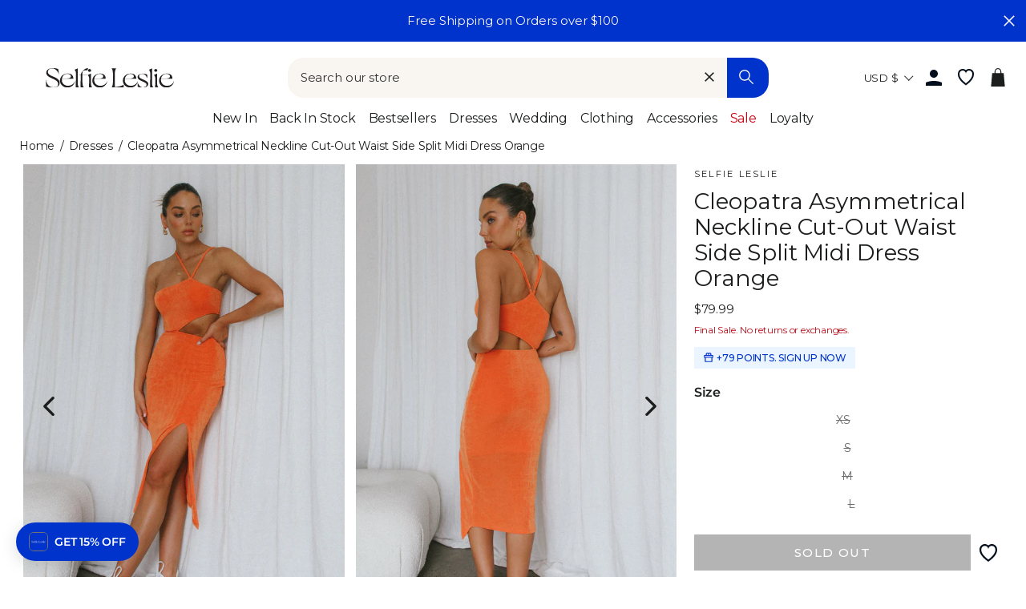

--- FILE ---
content_type: text/css
request_url: https://www.selfieleslie.com/cdn/shop/t/303/assets/template-product.min.css?v=164679100654658297651766383223
body_size: 2470
content:
.clearfix:after{clear:both;content:"";display:table}@-webkit-keyframes spin{0%{-webkit-transform:rotate(0deg);transform:rotate(0deg)}to{-webkit-transform:rotate(1turn);transform:rotate(1turn)}}@keyframes spin{0%{-webkit-transform:rotate(0deg);transform:rotate(0deg)}to{-webkit-transform:rotate(1turn);transform:rotate(1turn)}}@-webkit-keyframes fadeIn{0%,35%{opacity:0}to{opacity:1}}@keyframes fadeIn{0%,35%{opacity:0}to{opacity:1}}@-webkit-keyframes heroContentIn{0%,35%{opacity:0;-webkit-transform:translateY(8px);transform:translateY(8px)}60%{opacity:1}to{-webkit-transform:translateY(0);transform:translateY(0)}}@keyframes heroContentIn{0%,35%{opacity:0;-webkit-transform:translateY(8px);transform:translateY(8px)}60%{opacity:1}to{-webkit-transform:translateY(0);transform:translateY(0)}}@-webkit-keyframes slidefadeIn{0%{opacity:0}to{opacity:1}}@keyframes slidefadeIn{0%{opacity:0}to{opacity:1}}@-webkit-keyframes slidefadeOut{0%{opacity:1}to{opacity:0}}@keyframes slidefadeOut{0%{opacity:1}to{opacity:0}}.template-product .breadcrumb{font-size:14px;margin:0 auto;max-width:1800px;padding:0 24px;text-align:left}.template-product .breadcrumb *{line-height:1.1rem}@media only screen and (max-width:768px){.template-product .breadcrumb{font-size:12px;padding:0 17px 7px}}[data-section-type=product-template] .page-content{margin:0 auto;max-width:1800px}@media screen and (min-width:749px){[data-section-type=product-template] .page-content{padding-left:24px;padding-right:24px}}[data-section-type=product-template] .page-content .grid{position:relative}@media screen and (min-width:749px){[data-section-type=product-template] .page-content .grid .product-images{width:67%}[data-section-type=product-template] .page-content .grid .product-details{width:33%}}[data-section-type=product-template] #product-image-two-cols-wrapper .product__thumb-zoom-wrapper{cursor:-webkit-zoom-in;cursor:zoom-in}[data-section-type=product-template] #product-image-two-cols-wrapper .zoom-button{height:40px;padding:8px;pointer-events:none;position:absolute;right:1em;text-align:center;top:1em;width:40px;z-index:1}[data-section-type=product-template] #product-image-two-cols-wrapper .zoom-button svg{color:#000;height:100%;-o-object-fit:contain;object-fit:contain;width:100%}@media screen and (min-width:749px){[data-section-type=product-template] #product-image-two-cols-wrapper .zoom-button{display:none}}[data-section-type=product-template] #product-image-two-cols-wrapper #product-image-two-cols-inner{margin-bottom:15px;max-height:862px;overflow:hidden}[data-section-type=product-template] #product-image-two-cols-wrapper #product-image-two-cols-inner .slick-dots{padding-left:1em;text-align:left}@media screen and (min-width:749px){[data-section-type=product-template] #product-image-two-cols-wrapper #product-image-two-cols-inner .slick-list{margin:0 -7.5px}}[data-section-type=product-template] #product-image-two-cols-wrapper #product-image-two-cols-inner .slick-list .product__thumb{display:block}@media screen and (min-width:749px){[data-section-type=product-template] #product-image-two-cols-wrapper #product-image-two-cols-inner .slick-list .product__thumb{margin:0 7px}}[data-section-type=product-template] #product-image-two-cols-wrapper #product-image-two-cols-inner .slick-arrow{color:#1c1d1d;display:block}[data-section-type=product-template] #product-image-two-cols-wrapper #product-image-two-cols-inner .slick-arrow.slick-prev{left:0;padding:20px 20px 20px 10px}@media screen and (min-width:749px){[data-section-type=product-template] #product-image-two-cols-wrapper #product-image-two-cols-inner .slick-arrow.slick-prev{left:0;padding:20px}}[data-section-type=product-template] #product-image-two-cols-wrapper #product-image-two-cols-inner .slick-arrow.slick-next{padding:20px 10px 20px 20px;right:0}@media screen and (min-width:749px){[data-section-type=product-template] #product-image-two-cols-wrapper #product-image-two-cols-inner .slick-arrow.slick-next{padding:20px;right:0}}@media screen and (min-width:1049px){[data-section-type=product-template] #product-image-two-cols-wrapper #product-image-two-cols-inner .slick-arrow{color:#1c1d1d}}[data-section-type=product-template] #product-image-two-cols-wrapper #product-image-two-cols-inner .slick-arrow svg{height:24px;width:24px}[data-section-type=product-template] #product-image-two-cols-wrapper #product-image-two-cols-inner .product-image-two-cols-arrow-prev{margin-left:30px}[data-section-type=product-template] #product-image-two-cols-wrapper #product-image-two-cols-inner .product-image-two-cols-arrow-next{margin-right:30px;right:0}[data-section-type=product-template] #product-image-two-cols-wrapper #product-image-two-cols-inner .slick-dots{bottom:20px}[data-section-type=product-template] #product-image-two-cols-wrapper #product-image-two-cols-inner .slick-dots li.slick-active button{background:#000}[data-section-type=product-template] #product-image-two-cols-wrapper #product-image-two-cols-inner .slick-dots li button{background:rgba(0,0,0,.3);border-radius:100px}[data-section-type=product-template] #product-image-two-cols-wrapper #product-image-two-cols-inner .product__thumb{display:none}@media screen and (min-width:749px){[data-section-type=product-template] #product-image-two-cols-wrapper #product-image-two-cols-inner .product__thumb{margin-right:1rem}}[data-section-type=product-template] #product-image-two-cols-wrapper #product-image-two-cols-inner .product__thumb.slick-slide,[data-section-type=product-template] #product-image-two-cols-wrapper #product-image-two-cols-inner .product__thumb:first-child{display:block}[data-section-type=product-template] #product-image-two-cols-wrapper #product-image-two-cols-inner .product__thumb img{height:auto}[data-section-type=product-template] #product-image-two-cols-wrapper #product-image-two-cols-wrapper-thumbs{display:none}@media screen and (min-width:1049px){[data-section-type=product-template] #product-image-two-cols-wrapper #product-image-two-cols-wrapper-thumbs{display:block}}[data-section-type=product-template] #product-image-two-cols-wrapper #product-image-two-cols-wrapper-thumbs .slick-list .product__thumb{display:block;width:80px}@media screen and (min-width:749px){[data-section-type=product-template] #product-image-two-cols-wrapper #product-image-two-cols-wrapper-thumbs .slick-list .product__thumb{margin:0 7.5px;max-height:120px;overflow:hidden}}[data-section-type=product-template] #product-image-two-cols-wrapper #product-image-two-cols-wrapper-thumbs .slick-list .product__thumb:first-child{margin-left:0}[data-section-type=product-template] #product-image-two-cols-wrapper #product-image-two-cols-wrapper-thumbs .slick-list .product__thumb .lazyload{height:0}[data-section-type=product-template] #product-image-two-cols-wrapper #product-image-two-cols-wrapper-thumbs .slick-arrow .icon,[data-section-type=product-template] #product-image-two-cols-wrapper #product-image-two-cols-wrapper-thumbs .slick-list .slick-arrow .icon{color:#1c1d1d}[data-section-type=product-template] #product-image-two-cols-wrapper #product-image-two-cols-wrapper-thumbs .slick-arrow.slick-next{right:10px}[data-section-type=product-template] #product-image-two-cols-wrapper #product-image-two-cols-wrapper-thumbs .slick-arrow.slick-prev{left:10px}[data-section-type=product-template] product-color-swatches{-webkit-box-ordinal-group:1;-ms-flex-order:0;order:0}[data-section-type=product-template] .social-sharing--container{display:none}[data-section-type=product-template] .social-sharing--container .social-sharing{-webkit-box-orient:horizontal;-webkit-box-direction:normal;-webkit-box-pack:center;-ms-flex-pack:center;-webkit-box-align:center;-ms-flex-align:center;align-items:center;border-bottom:1px solid var(--colorBorder);border-top:1px solid var(--colorBorder);display:-webkit-box;display:-ms-flexbox;display:flex;-ms-flex-direction:row;flex-direction:row;height:46px;justify-content:center;margin-top:24px;text-align:center}@media(max-width:768px){[data-section-type=product-template] .social-sharing--container .social-sharing{margin-left:24px;margin-right:24px}}[data-section-type=product-template] .social-sharing--container .social-sharing .general-text{color:var(--colorBtnPrimary);font-family:var(--base-heading-family);margin:0 16px 0 0;text-transform:none}[data-section-type=product-template] .social-sharing--container .social-sharing .social-sharing__link{height:32px;margin-right:16px;position:relative;width:32px}[data-section-type=product-template] .social-sharing--container .social-sharing .social-sharing__link:before{content:"";height:44px;left:50%;position:absolute;top:50%;-webkit-transform:translate(-50%,-50%);-ms-transform:translate(-50%,-50%);transform:translate(-50%,-50%);width:44px}[data-section-type=product-template] .social-sharing--container .social-sharing .social-sharing__link svg{height:100%;padding:8px;width:100%}[data-section-type=product-template] .social-sharing--container .social-sharing .social-sharing__link svg path{fill:var(--colorBtnPrimary)}@media screen and (min-width:749px){[data-section-type=product-template] .social-sharing--container{display:block}}[data-section-type=product-template] .recommendations-desktop .index-section{margin:0}[data-section-type=product-template] .recently-viewed-products .section-header,[data-section-type=product-template] .recommendations-desktop .section-header{font-family:var(--base-heading-family);font-size:1.0625rem;font-weight:500;letter-spacing:0;line-height:1.6875rem;margin-bottom:16px;margin-top:32px;text-transform:uppercase}@media screen and (max-width:1048px){[data-section-type=product-template] .recently-viewed-products .section-header,[data-section-type=product-template] .recommendations-desktop .section-header{padding:0 24px}}[data-section-type=product-template] .recently-viewed-products .grid,[data-section-type=product-template] .recommendations-desktop .grid{-webkit-box-orient:horizontal;-webkit-box-direction:normal;display:-webkit-box;display:flex;display:-ms-flexbox;flex-direction:row;-ms-flex-direction:row;flex-wrap:wrap;-ms-flex-wrap:wrap}@media screen and (max-width:1048px){[data-section-type=product-template] .recently-viewed-products .grid,[data-section-type=product-template] .recommendations-desktop .grid{padding:0 24px}}[data-section-type=product-template] .recently-viewed-products .grid-product .swym-btn,[data-section-type=product-template] .recommendations-desktop .grid-product .swym-btn{right:0!important;top:0!important}[data-section-type=product-template] .recently-viewed-products .grid-product .grid-product__tag,[data-section-type=product-template] .recommendations-desktop .grid-product .grid-product__tag{bottom:auto;left:-1.5rem;right:auto;top:3.2rem;width:6rem}[data-section-type=product-template] .recently-viewed-products .grid-product .grid-product__price,[data-section-type=product-template] .recently-viewed-products .grid-product .grid-product__price--original,[data-section-type=product-template] .recommendations-desktop .grid-product .grid-product__price,[data-section-type=product-template] .recommendations-desktop .grid-product .grid-product__price--original{display:inline-block}@media screen and (max-width:1048px){[data-section-type=product-template] .recently-viewed-products .grid-product,[data-section-type=product-template] .recommendations-desktop .grid-product{width:50%}}[data-section-type=product-template] .recently-viewed-products .grid-product:hover .grid-product__content,[data-section-type=product-template] .recommendations-desktop .grid-product:hover .grid-product__content{-webkit-box-shadow:none;box-shadow:none}[data-section-type=product-template] .recently-viewed-products .grid-product .grid-product__content,[data-section-type=product-template] .recommendations-desktop .grid-product .grid-product__content{padding:0}[data-section-type=product-template] .recently-viewed-products .grid-product .grid-product__sizes-list-item,[data-section-type=product-template] .recommendations-desktop .grid-product .grid-product__sizes-list-item{height:36px;width:36px}[data-section-type=product-template] .recently-viewed-products .grid-product .slick-arrow,[data-section-type=product-template] .recommendations-desktop .grid-product .slick-arrow{visibility:hidden}[data-section-type=product-template] .product-single__meta{-webkit-box-orient:vertical;-webkit-box-direction:normal;display:-webkit-box;display:-ms-flexbox;display:flex;-ms-flex-direction:column;flex-direction:column;padding-left:0}[data-section-type=product-template] .product-single__meta .product-single__form{-webkit-box-ordinal-group:2;-ms-flex-order:1;order:1}[data-section-type=product-template] .product-single__meta .yotpo-reviews-star-ratings-widget{padding-bottom:0!important}[data-section-type=product-template] .product-single__meta .final-sale{font-size:12px}[data-section-type=product-template] .product-single__meta .product-info--bottom{-webkit-box-ordinal-group:5;-ms-flex-order:4;order:4}[data-section-type=product-template] .product-single__meta .product-info--bottom .social-sharing--container{display:block}[data-section-type=product-template] .product-single__meta .product-info--bottom .social-sharing--container .social-sharing{border:none;margin:0}@media(min-width:749px){[data-section-type=product-template] .product-single__meta .product-info--top{-webkit-box-ordinal-group:1;-ms-flex-order:0;order:0}[data-section-type=product-template] .product-single__meta .product-single__form{-webkit-box-ordinal-group:4;-ms-flex-order:3;order:3}[data-section-type=product-template] .product-single__meta .product-info--bottom .social-sharing--container{display:none}}@media(max-width:768px){[data-section-type=product-template] .product-single__meta{margin-left:17px;margin-right:17px;margin-top:5px}}[data-section-type=product-template] .product-single__meta .product-price--wrapper{margin:.5rem 0 1rem}[data-section-type=product-template] .product-single__meta .product-price--wrapper.is-hidden{opacity:0;-webkit-transform:translateY(4px);-ms-transform:translateY(4px);transform:translateY(4px);-webkit-transform:translateY(0);-ms-transform:translateY(0);transform:translateY(0);-webkit-transition:opacity .25s ease,-webkit-transform .25s ease;transition:opacity .25s ease,-webkit-transform .25s ease;transition:opacity .25s ease,transform .25s ease;transition:opacity .25s ease,transform .25s ease,-webkit-transform .25s ease;will-change:opacity,transform}[data-section-type=product-template] .product-single__meta .product-price--wrapper.is-visible{opacity:1!important;-webkit-transform:translateY(0);-ms-transform:translateY(0);transform:translateY(0)}[data-section-type=product-template] .product-single__meta .product__price{display:inline;font-weight:400;margin:0 6px 0 0;padding:0}[data-section-type=product-template] .product-single__meta .product__price.on-sale{color:var(--colorTextSavings)}[data-section-type=product-template] .product-single__meta .product__price--compare{opacity:1;text-decoration:line-through}[data-section-type=product-template] .product-single__meta .product-single__description{margin-bottom:1rem;text-align:left}[data-section-type=product-template] .product-single__meta .product-single__description details{cursor:text;position:relative}[data-section-type=product-template] .product-single__meta .product-single__description details,[data-section-type=product-template] .product-single__meta .product-single__description details *{-webkit-user-select:initial!important;-moz-user-select:initial!important;-ms-user-select:initial!important;user-select:initial!important}[data-section-type=product-template] .product-single__meta .product-single__description details[open] summary .product-description--truncated{display:none}[data-section-type=product-template] .product-single__meta .product-single__description details[open] summary .product-description--full{display:block}[data-section-type=product-template] .product-single__meta .product-single__description details summary{cursor:text;position:relative;text-decoration:none}[data-section-type=product-template] .product-single__meta .product-single__description details summary::-webkit-details-marker{display:none}[data-section-type=product-template] .product-single__meta .product-single__description details summary .product-description--full{display:none}[data-section-type=product-template] .product-single__meta .product-single__description details summary .product-description__toggle{bottom:-.5rem;cursor:pointer;left:0;position:absolute;text-decoration:underline}[data-section-type=product-template] .product-single__meta .size-holder{-webkit-box-align:start;-ms-flex-align:start;-webkit-box-pack:justify;-ms-flex-pack:justify;align-items:flex-start;display:grid;font-size:12px;grid-template-columns:auto auto;justify-content:space-between;margin-bottom:5px;width:100%}[data-section-type=product-template] .product-single__meta .size-holder .variant__label{margin-bottom:0!important}[data-section-type=product-template] .product-single__meta .size-holder .size-options__wrapper{margin-bottom:0}[data-section-type=product-template] .product-single__meta .tfc-fitrec-product{margin:10px 0}@-webkit-keyframes inventory-pulse{0%{opacity:.75}to{opacity:0;-webkit-transform:scale(2.3);transform:scale(2.3)}}@keyframes inventory-pulse{0%{opacity:.75}to{opacity:0;-webkit-transform:scale(2.3);transform:scale(2.3)}}[data-section-type=product-template] .product-single__meta .variant-wrapper{width:100%}[data-section-type=product-template] .product-single__meta .variant-wrapper .color-swatch{height:24px;margin:0;padding:0;width:24px}[data-section-type=product-template] .product-single__meta .variant-wrapper .variant__label{margin-bottom:8px}[data-section-type=product-template] .product-single__meta .variant-wrapper .size-holder-scroll{margin-bottom:5px;overflow:auto}[data-section-type=product-template] .product-single__meta .variant-wrapper#Variant--Size{margin-bottom:0;margin-right:0}[data-section-type=product-template] .product-single__meta .variant-wrapper#Variant--Size select{padding:10px}[data-section-type=product-template] .product-single__meta .variant-wrapper .variant-input-wrap{-webkit-box-align:center;-ms-flex-align:center;-webkit-box-pack:justify;-ms-flex-pack:justify;align-items:center;display:-webkit-box;display:-ms-flexbox;display:flex;justify-content:space-between;margin-bottom:0;max-width:100%;overflow:auto}[data-section-type=product-template] .product-single__meta .variant-wrapper .variant-input{font-size:14px;margin:0;text-align:center}[data-section-type=product-template] .product-single__meta .variant-wrapper .variant-input:first-of-type .variant__button-label{padding-left:0!important}[data-section-type=product-template] .product-single__meta .variant-wrapper .variant-input:last-of-type .variant__button-label{padding-right:0!important}[data-section-type=product-template] .product-single__meta .variant-wrapper .variant-input input[type=radio]:checked+label{text-decoration:underline;text-decoration-thickness:1.5px;text-underline-offset:5px}[data-section-type=product-template] .product-single__meta .variant-wrapper .variant-input label{-webkit-box-align:center;-ms-flex-align:center;-webkit-box-pack:center;-ms-flex-pack:center;align-items:center;display:-webkit-box;display:-ms-flexbox;display:flex;height:100%;justify-content:center;line-height:1em;margin:0;padding:10px;position:relative;text-align:center;width:100%}[data-section-type=product-template] .product-single__meta .variant-wrapper .variant-input-wrap .variant-input{margin-right:8px}[data-section-type=product-template] .product-single__meta .variant-wrapper .variant-input-wrap select{margin:0}[data-section-type=product-template] .product-single__meta .variant-wrapper .variant-input-wrap select option[data-available=no]{color:#6d6d6d}[data-section-type=product-template] .product-single__meta .variant-wrapper .variant__label,[data-section-type=product-template] .product-single__meta .variant-wrapper .variant__label span{display:inline;font-size:1rem;font-weight:300;letter-spacing:0;line-height:1.125rem;text-transform:none}[data-section-type=product-template] .product-single__meta .variant-wrapper.variant-wrapper--button{margin-bottom:0}[data-section-type=product-template] .product-single__meta .variant-wrapper.variant-wrapper--button .variant-input-wrap:not(:has(>.variant-input:nth-child(4))){-webkit-box-pack:start!important;-ms-flex-pack:start!important;gap:10px;justify-content:flex-start!important}[data-section-type=product-template] .product-single__meta .variant-wrapper.variant-wrapper--dropdown#Variant--Size{display:none}[data-section-type=product-template] .product-single__meta .variant-wrapper.variant-wrapper--dropdown .variant__label{clip:rect(0 0 0 0);border:0;height:1px;margin:-1px;overflow:hidden;padding:0;position:absolute;width:1px}[data-section-type=product-template] .product-single__meta .variant-wrapper .denomination-disclaimer{font-weight:600;margin:1rem 0 .7rem}[data-section-type=product-template] .product-single__meta .variant-wrapper .denomination-disclaimer:before{content:"*";padding-right:.2rem}[data-section-type=product-template] .product-single__meta .variant-input-wrap,[data-section-type=product-template] .product-single__meta option,[data-section-type=product-template] .product-single__meta select{font-family:var(--base-font-family)!important;font-size:var(--base-font-size)!important;font-weight:300!important;letter-spacing:.0313rem!important;line-height:1em}@media(min-width:860px){[data-section-type=product-template] .product-single__meta .variant-input-wrap,[data-section-type=product-template] .product-single__meta option,[data-section-type=product-template] .product-single__meta select{top:0}}[data-section-type=product-template] .product-single__meta .promo-tag-container{display:block!important;margin:15px 0}[data-section-type=product-template] .product-single__meta .product-single__form{margin-bottom:0;margin-left:0;margin-top:0;padding-left:0}[data-section-type=product-template] .product-single__meta .product-single__form .grid-product__colors{-webkit-box-pack:start;-ms-flex-pack:start;justify-content:flex-start;margin-bottom:1rem;margin-left:0}[data-section-type=product-template] .product-single__meta .product-single__form .Variant--Options{-webkit-box-orient:vertical;-webkit-box-direction:normal;display:-webkit-box;display:flex;display:-ms-flexbox;flex-direction:column;-ms-flex-direction:column}[data-section-type=product-template] .product-single__meta .product-single__form .Variant--Inline{-webkit-box-orient:horizontal;-webkit-box-direction:normal;-webkit-box-align:start;-ms-flex-align:start;-webkit-box-pack:justify;-ms-flex-pack:justify;align-items:flex-start;display:-webkit-box;display:-ms-flexbox;display:flex;-ms-flex-direction:row;flex-direction:row;-ms-flex-wrap:wrap;flex-wrap:wrap;justify-content:space-between}[data-section-type=product-template] .product-single__meta .product-single__form .Variant--Inline .product__quantity--dropdown{margin-bottom:0}[data-section-type=product-template] .product-single__meta .product-single__form .Variant--Color,[data-section-type=product-template] .product-single__meta .product-single__form .Variant--Colour{-webkit-box-ordinal-group:2;-ms-flex-order:1;order:1}[data-section-type=product-template] .product-single__meta .product-single__form .btn,[data-section-type=product-template] .product-single__meta .product-single__form .btn span{font-family:var(--base-heading-family);font-size:1rem;font-weight:500;letter-spacing:.0938rem;line-height:1.125rem;text-align:center;text-transform:uppercase}[data-section-type=product-template] .product-single__meta .product-single__form .btn{-webkit-box-align:center;-ms-flex-align:center;-webkit-box-pack:center;-ms-flex-pack:center;align-items:center;color:var(--colorBtnPrimaryText);display:-webkit-box;display:-ms-flexbox;display:flex;justify-content:center;max-height:45px;text-align:center}[data-section-type=product-template] .product-single__meta .product-single__form .btn.add-to-cart.disabled{opacity:1}[data-section-type=product-template] .product-single__meta .product-single__form #BIS_trigger{background-color:var(--colorBtnPrimary);font-family:var(--base-heading-family);font-size:1rem;font-weight:500;letter-spacing:.0938rem;line-height:1.125rem;text-align:center}[data-section-type=product-template] .product-single__meta .product-single__form .prod-button-holder{display:-webkit-box;display:-ms-flexbox;display:flex;margin-top:10px}[data-section-type=product-template] .product-single__meta .product-single__form .prod-button-holder .product-wishlist{height:45px;min-width:45px;text-align:center;width:45px}[data-section-type=product-template] .product-single__meta .product-single__form .prod-button-holder .product-wishlist .svg-container{margin-right:0}[data-section-type=product-template] .product-single__meta .product-promo-text-container{background-color:var(--productPromoTextBackgroundColor);border-color:var(--productPromoTextBorderColor)}[data-section-type=product-template] .product-single__meta .product-promo-text-container p{color:var(--productPromoTextColor);text-align:center}[data-section-type=product-template] .product-single__meta .collapsibles-wrapper .collapsible-trigger{height:46px}[data-section-type=product-template] .product-single__meta .collapsibles-wrapper .collapsible-trigger .collapsible-title{margin:0;max-width:90%;padding-left:10px;text-transform:none}[data-section-type=product-template] .product-single__meta .collapsibles-wrapper .buy-now-pay-later img{display:block;max-height:30px;max-width:100px!important;-o-object-fit:contain;object-fit:contain;-o-object-position:left;object-position:left}[data-section-type=product-template] .product-single__meta .collapsibles-wrapper .buy-now-pay-later a{text-decoration:underline}[data-section-type=product-template] .product-single__meta .collapsibles-wrapper .collapsible-content__inner{font-family:var(--base-font-family);font-size:1rem;font-weight:300;letter-spacing:0;line-height:1.125rem;margin-top:0}[data-section-type=product-template] .product-single__meta .collapsibles-wrapper .collapsible-content__inner p,[data-section-type=product-template] .product-single__meta .collapsibles-wrapper .collapsible-content__inner span{font-family:var(--base-font-family);font-size:1rem;font-weight:300;letter-spacing:0;line-height:1.5625rem}.placeholder-svg{height:249px}@media(max-width:768px){.placeholder-svg{height:340px}}.product-video--wrapper{height:0;overflow:hidden;padding-bottom:149.91304%;position:relative}.product-video--wrapper video{cursor:auto;width:100%}@media screen and (max-width:749px){[data-section-type=product-template] .h2.product-single__title{font-size:18px;line-height:1.6875rem}}@media screen and (max-width:1352px){.afterpay-placement{min-height:40px!important}}@media screen and (min-width:1353px){.afterpay-placement{min-height:27px!important}}

--- FILE ---
content_type: text/css
request_url: https://www.selfieleslie.com/cdn/shop/t/303/assets/component-ajax-cart.min.css?v=134846369169699444801766383194
body_size: 1186
content:
.clearfix:after{clear:both;content:"";display:table}@-webkit-keyframes spin{0%{-webkit-transform:rotate(0deg);transform:rotate(0deg)}to{-webkit-transform:rotate(1turn);transform:rotate(1turn)}}@keyframes spin{0%{-webkit-transform:rotate(0deg);transform:rotate(0deg)}to{-webkit-transform:rotate(1turn);transform:rotate(1turn)}}@-webkit-keyframes fadeIn{0%,35%{opacity:0}to{opacity:1}}@keyframes fadeIn{0%,35%{opacity:0}to{opacity:1}}@-webkit-keyframes heroContentIn{0%,35%{opacity:0;-webkit-transform:translateY(8px);transform:translateY(8px)}60%{opacity:1}to{-webkit-transform:translateY(0);transform:translateY(0)}}@keyframes heroContentIn{0%,35%{opacity:0;-webkit-transform:translateY(8px);transform:translateY(8px)}60%{opacity:1}to{-webkit-transform:translateY(0);transform:translateY(0)}}@-webkit-keyframes slidefadeIn{0%{opacity:0}to{opacity:1}}@keyframes slidefadeIn{0%{opacity:0}to{opacity:1}}@-webkit-keyframes slidefadeOut{0%{opacity:1}to{opacity:0}}@keyframes slidefadeOut{0%{opacity:1}to{opacity:0}}.js-drawer-open #BIS_frame{z-index:10000000010}#CartDrawer.drawer{max-width:100%}#CartDrawer.drawer .drawer__fixed-header{background:#f9f6f2;height:auto}#CartDrawer.drawer .drawer__fixed-header .drawer__header{height:auto;padding-bottom:16px}#CartDrawer.drawer--right{right:-100%;width:100%}@media screen and (min-width:749px){#CartDrawer.drawer--right{right:-50%;width:50%}}@media screen and (min-width:1049px){#CartDrawer.drawer--right{right:-450px;width:450px}}#CartDrawer.drawer--right.drawer--is-open{-webkit-transform:translateX(-100%);-ms-transform:translateX(-100%);transform:translateX(-100%)}@media screen and (min-width:1049px){#CartDrawer.drawer--right.drawer--is-open{-webkit-transform:translateX(-450px);-ms-transform:translateX(-450px);transform:translateX(-450px)}}#CartDrawer .ss__recommendation--side-cart{margin:0!important}#CartDrawer .ss__recommendation--side-cart .ss__badge__wrapper{display:none}#CartDrawer .ss__recommendation__header{margin-bottom:10px}#CartDrawer .ss__recs__side-cart .grid__item.grid-product .grid-product__content .grid-product__sizes{bottom:0!important;position:relative;-webkit-transform:none!important;-ms-transform:none!important;transform:none!important;width:100%!important}#CartDrawer .grid-product__sizes-title-container,#CartDrawer .ss__recs__side-cart .grid-product__quick-shop-btn{display:none!important}#CartDrawer .ss__recs__side-cart .ss__result__sizes{background:none!important}#CartDrawer .ss__recs__side-cart .ss__size__button.BIS_trigger{position:relative!important}#CartDrawer .ss__recs__side-cart .ss__result__image{-webkit-box-flex:0!important;-ms-flex:0 0 25%!important;flex:0 0 25%!important}#CartDrawer .ss__recs__side-cart .grid-product__sizes-list{-webkit-box-pack:start;-ms-flex-pack:start;justify-content:flex-start}#CartDrawer .drawer__title,#CartDrawer .drawer__title span{font-family:var(--base-font-family);font-size:1.0625rem;font-weight:300;letter-spacing:-.015rem;line-height:1.6875rem}#CartDrawer #CartContainer{overflow-y:scroll}#CartDrawer #CartContainer .drawer__scrollable{margin-bottom:24px;min-height:400px}#CartDrawer #CartContainer .drawer__scrollable .free-shipping-text{font-size:12px;margin:0;text-align:center}@media screen and (min-width:749px){#CartDrawer #CartContainer .drawer__scrollable .free-shipping-text{font-size:14px}}#CartDrawer #CartContainer .drawer__scrollable .threshold-container{-webkit-box-align:center;-ms-flex-align:center;-webkit-box-pack:center;-ms-flex-pack:center;-ms-flex-line-pack:center;-webkit-box-orient:horizontal;-webkit-box-direction:normal;align-content:center;align-items:center;-webkit-column-gap:10px;-moz-column-gap:10px;column-gap:10px;display:-webkit-box;display:-ms-flexbox;display:flex;-ms-flex-direction:row;flex-direction:row;-ms-flex-wrap:nowrap;flex-wrap:nowrap;justify-content:center;margin-bottom:1rem}#CartDrawer #CartContainer .drawer__scrollable .threshold-container p{font-size:1rem;margin:0}#CartDrawer #CartContainer .drawer__scrollable .threshold-container .progress-bar-container{border:.1rem solid;border-radius:8px;padding:2px;width:100%}#CartDrawer #CartContainer .drawer__scrollable .threshold-container .progress-bar-container .progress-bar-percentage{border-radius:8px;height:8px}#CartDrawer #CartContainer .ajaxcart__row{margin:0 0 24px;padding:0}@media screen and (min-width:1049px){#CartDrawer #CartContainer .ajaxcart__row{margin-bottom:8px}}#CartDrawer #CartContainer .ajaxcart__row .final-sale{margin-top:0}#CartDrawer #CartContainer .ajaxcart__row .grid{-webkit-box-align:center;-ms-flex-align:center;align-items:center;display:-webkit-box;display:-ms-flexbox;display:flex;-ms-flex-wrap:wrap;flex-wrap:wrap}#CartDrawer #CartContainer .ajaxcart__row .grid .ajaxcart__product-header-content{width:60%}#CartDrawer #CartContainer .ajaxcart__row .grid .ajaxcart__product-header-content .ajaxcart__product-name--wrapper .ajaxcart__product-name{font-size:14px;font-weight:700;line-height:1.375rem;margin:0}#CartDrawer #CartContainer .ajaxcart__row .grid .ajaxcart__product-header-content .ajaxcart__product-name--wrapper .product-badge{margin-left:0}#CartDrawer #CartContainer .ajaxcart__row .grid .ajaxcart__product-header-content .ajaxcart__product-name--wrapper .ajaxcart__product-meta span{display:inline;margin:0;text-transform:none}#CartDrawer #CartContainer .ajaxcart__row .grid .ajaxcart__product-actions{padding:0;width:40%}#CartDrawer #CartContainer .ajaxcart__row .grid .ajaxcart__product-actions .ajaxcart__quantity{margin-left:auto;margin-top:8px;width:-webkit-fit-content;width:-moz-fit-content;width:fit-content}#CartDrawer #CartContainer .ajaxcart__row .grid .ajaxcart__product-actions .sale-inline-price{margin-left:auto;text-align:right}#CartDrawer #CartContainer .ajaxcart__row .grid .ajaxcart__product-actions .sale-inline-price .cart__price--strikethrough+.ajaxcart__price{color:var(--colorTextSavings);font-size:1.05em;font-weight:500}#CartDrawer #CartContainer .ajaxcart__row .grid .ajaxcart__product-actions .sale-inline-price span{display:inline;margin:0}#CartDrawer #CartContainer .ajaxcart__row .grid .ajaxcart__product-actions .final-sale{font-size:12px;margin-top:0;text-align:right}#CartDrawer #CartContainer .ajaxcart__row .grid .ajaxcart__product-actions .js-qty__wrapper .js-qty__num{border:none;font-size:14px!important;width:70px}#CartDrawer #CartContainer .ajaxcart__row .grid .ajaxcart__product-actions .js-qty__wrapper .js-qty__adjust,#CartDrawer #CartContainer .ajaxcart__row .grid .ajaxcart__product-actions .js-qty__wrapper .js-qty__num{height:2.5rem}#CartDrawer #CartContainer .ajaxcart__row .grid .ajaxcart__product-actions .js-qty__wrapper .js-qty__adjust.js-qty__adjust--minus{padding-left:0;width:auto}#CartDrawer #CartContainer .ajaxcart__row .grid .ajaxcart__product-actions .js-qty__wrapper .js-qty__adjust.js-qty__adjust--plus{padding-right:0;width:auto}#CartDrawer #CartContainer .ajaxcart__row .grid .ajaxcart__product-actions .ajaxcart__product-remove{font-size:12px;margin:2px 0 0;padding:6px 0;text-align:right;text-decoration:underline;text-transform:none;width:100%}#CartDrawer .drawer__footer{--messaging-font-size:12px;--logo-badge-width:80px;--cashappafterpay-modal-link-icon-display:inline-block;--messaging-margin-block-start:10px;--messaging-margin-block-end:0;padding-bottom:10px}#CartDrawer .drawer__footer square-placement{text-align:center}#CartDrawer .drawer__footer .yotpo-cart-ratings .reviews-carousel-card-container.reviews-carousel-card-mobile-mode{background:#f9f6f2!important;border:none;max-height:250px!important;min-height:auto!important}#CartDrawer .drawer__footer .yotpo-cart-ratings .yotpo-reviews-carousel-widget-container{margin-bottom:0}#CartDrawer .drawer__footer .yotpo-cart-ratings .review-title,#CartDrawer .drawer__footer .yotpo-cart-ratings .reviewer-status,#CartDrawer .drawer__footer .yotpo-cart-ratings .yotpo-reviews-carousel-bottomline-seo,#CartDrawer .drawer__footer .yotpo-cart-ratings .yotpo-reviews-carousel-reviews-by-yotpo-seo{display:none}#CartDrawer .drawer__footer .yotpo-cart-ratings .glide__slide{-webkit-box-orient:vertical!important;-webkit-box-direction:normal!important;display:-webkit-box!important;display:-ms-flexbox!important;display:flex!important;-ms-flex-direction:column!important;flex-direction:column!important;margin-left:5px!important;margin-right:5px!important}#CartDrawer .drawer__footer .yotpo-cart-ratings .reviews-carousel-card-container{padding:10px!important;width:100%!important}#CartDrawer .drawer__footer .yotpo-cart-ratings .reviewer-info{-webkit-box-orient:vertical;-webkit-box-direction:normal;-webkit-box-align:start;-ms-flex-align:start;align-items:flex-start;-ms-flex-direction:column;flex-direction:column;gap:5px}#CartDrawer .drawer__footer .yotpo-cart-ratings .reviews-carousel-card-review-content-container,#CartDrawer .drawer__footer .yotpo-cart-ratings .reviews-carousel-card-star-rating-shop-badge-container{margin-top:0}#CartDrawer .drawer__footer .yotpo-cart-ratings .review-content{-webkit-line-clamp:3;-webkit-box-orient:vertical;display:-webkit-box;height:3.6em!important;line-height:1.2!important;overflow:hidden;padding:0;text-overflow:ellipsis}#CartDrawer .drawer__footer .yotpo-cart-ratings .yotpo-star-container svg{height:12px;width:12px}#CartDrawer .drawer__footer .yotpo-cart-ratings .review-product.review-product-mobile-mode .review-product-name{font-size:12px}#CartDrawer .drawer__footer .drawer__cart-message-wrapper{color:var(--colorBtnPrimary);display:none}#CartDrawer .drawer__footer .cart__checkout{-webkit-box-align:center;-ms-flex-align:center;-webkit-box-pack:center;-ms-flex-pack:center;align-items:center;background-color:var(--colorDrawerBtn)!important;color:var(--colorDrawerBtnText)!important;display:-webkit-box;display:-ms-flexbox;display:flex;font-weight:700;gap:7px;justify-content:center;letter-spacing:0}#CartDrawer .drawer__footer .cart__checkout.btn--loading svg{display:none}#CartDrawer .drawer__footer .cart__checkout svg{height:18px;line-height:1;width:18px}#CartDrawer .drawer__footer afterpay-placement{border-bottom:1px solid;border-color:rgba(0,0,0,.25);margin:7px 0;padding-bottom:7px;text-align:center}#CartDrawer .drawer__footer p{font-size:14px;font-weight:700;letter-spacing:0;line-height:1.125rem;margin:0;padding:7px 0;text-transform:none}#CartDrawer .drawer__footer p.ajaxcart__price{font-family:var(--base-heading-family)}#CartDrawer .drawer__footer p.ajaxcart__shipping_at_checkout{height:auto;letter-spacing:normal}#CartDrawer .drawer__footer .ajaxcart__recommendations-section .section-header{margin:20px 0 8px;text-transform:uppercase}#CartDrawer .drawer__footer .ajaxcart__recommendations-section .grid-product{-webkit-backface-visibility:hidden;backface-visibility:hidden;max-width:50%;-webkit-transform:translateZ(0);transform:translateZ(0)}@media screen and (max-width:1093px){#CartDrawer .drawer__footer .ajaxcart__recommendations-section .grid-product .swym-btn{right:0!important;top:0!important}}#CartDrawer .drawer__footer .ajaxcart__recommendations-section .grid-product .slick-arrow{-webkit-transform:translate3d(0,50%,0);transform:translate3d(0,50%,0)}#CartDrawer .drawer__footer .ajaxcart__recommendations-section .grid-product .grid-product__tag{-webkit-transform:translateZ(1px) rotate(-90deg);transform:translateZ(1px) rotate(-90deg)}#CartDrawer .drawer__footer .ajaxcart__recommendations-section .grid-product .ajax-product-wishlist{position:absolute;right:16px;top:16px;z-index:3}#CartDrawer .drawer__footer .ajaxcart__recommendations-section .grid-product .grid-product__sizes{-webkit-backface-visibility:hidden;backface-visibility:hidden}#CartDrawer .drawer__footer .ajaxcart__recommendations-section .grid-product .grid-product__price,#CartDrawer .drawer__footer .ajaxcart__recommendations-section .grid-product .grid-product__price--original{display:inline-block}

--- FILE ---
content_type: text/css
request_url: https://staticw2.yotpo.com/widget-assets/ReviewsMainWidget/Inmz3p1Af2S6wKVjL5q5zBZ2V4J6Vc8npQvu5trG/css-overrides/css-overrides.2024_06_06_21_16_36_080.css
body_size: 465
content:
.yotpo-custom-questions-range-question .yotpo-custom-questions-range-question-wrapper {
    flex-basis: 100% !important;
}
.yotpo-progress-bar-score {
	background: #0033cc !important;
}
.yotpo-reviews-main-widget .yotpo-main-widget-layout .yotpo-bold-layout .yotpo-header-container {
    background: #f9f6f2 !important;
}
.card-container {
    background: #f9f6f2 !important;
}
.yotpo-headline {
    color: var(--colorTextBody) !important;
    font-family: var(--base-heading-family) !important;
    font-size: 1rem !important;
    font-weight: 500 !important;
    letter-spacing: normal !important;
    line-height: 1.6875rem !important;
    text-transform: uppercase !important;
}
.yotpo-vertical-pagination .yotpo-reviews-pagination-item {
    color: #0033cc !important;
    border: 1px solid #0033cc !important;
    text-transform: uppercase !important;
    font-weight: 500 !important;
    width: 200px !important;
    height: 35px !important;
    border-radius: 0 !important;
  	padding-top: 7px !important;
}
.yotpo-vertical-pagination .yotpo-reviews-pagination-item:active {
    background-color: #0033cc !important;
    color: #ffffff !important;
    text-transform: uppercase !important;
    font-weight: 500 !important;
    width: 200px !important;
    height: 35px !important;
    border-radius: 0 !important;
    padding-top: 7px !important;
}
.yotpo-reviews-main-widget .yotpo-main-widget-layout .yotpo-bold-layout .yotpo-header-container{}
.yotpo-reviews-main-widget .yotpo-main-widget-layout .yotpo-bold-layout .yotpo-header-container .yotpo-layout-header-wrapper{}
.yotpo-reviews-main-widget .yotpo-main-widget-layout .yotpo-bold-layout .yotpo-header-container .yotpo-layout-header-wrapper .yotpo-bottom-line{width: 100%;flex-direction: column-reverse;align-items: center;gap: 40px;}
.yotpo-reviews-main-widget.yotpo-display-s .yotpo-main-widget-layout .yotpo-bold-layout .yotpo-header-container .yotpo-layout-header-wrapper .yotpo-bottom-line{width:100%;gap:0;margin-bottom:0;}
.yotpo-reviews-main-widget .yotpo-main-widget-layout .yotpo-bold-layout .yotpo-header-container .yotpo-layout-header-wrapper .yotpo-bottom-line .yotpo-bottom-line-question-wrapper-vertical{width:320px;padding:0;}

.yotpo-reviews-main-widget .yotpo-main-widget-layout .yotpo-bold-layout .yotpo-header-container .yotpo-layout-header-wrapper .yotpo-bottom-line .yotpo-bottom-line-question-wrapper-vertical .yotpo-range-questions-left-wrapper{}
.yotpo-reviews-main-widget .yotpo-main-widget-layout .yotpo-bold-layout .yotpo-header-container .yotpo-layout-header-wrapper .yotpo-bottom-line .yotpo-bottom-line-question-wrapper-vertical .yotpo-range-questions-left-wrapper .yotpo-custom-questions-range-question{}
.yotpo-reviews-main-widget .yotpo-main-widget-layout .yotpo-bold-layout .yotpo-header-container .yotpo-layout-header-wrapper .yotpo-bottom-line .yotpo-bottom-line-question-wrapper-vertical .yotpo-range-questions-left-wrapper .yotpo-custom-questions-range-question .yotpo-custom-questions-range-question-wrapper{position:relative;}
.yotpo-reviews-main-widget .yotpo-main-widget-layout .yotpo-bold-layout .yotpo-header-container .yotpo-layout-header-wrapper .yotpo-bottom-line .yotpo-bottom-line-question-wrapper-vertical .yotpo-range-questions-left-wrapper .yotpo-custom-questions-range-question .yotpo-custom-questions-range-question-wrapper .yotpo-progress-bar-wrapper{}
.yotpo-reviews-main-widget .yotpo-main-widget-layout .yotpo-bold-layout .yotpo-header-container .yotpo-layout-header-wrapper .yotpo-bottom-line .yotpo-bottom-line-question-wrapper-vertical .yotpo-range-questions-left-wrapper .yotpo-custom-questions-range-question .yotpo-custom-questions-range-question-wrapper .yotpo-progress-bar-wrapper .yotpo-progress-bar-value{position:inherit;}
.yotpo-reviews-main-widget .yotpo-main-widget-layout .yotpo-bold-layout .yotpo-header-container .yotpo-layout-header-wrapper .yotpo-bottom-line .yotpo-bottom-line-question-wrapper-vertical .yotpo-range-questions-left-wrapper .yotpo-custom-questions-range-question .yotpo-custom-questions-range-question-wrapper .yotpo-progress-bar-wrapper .yotpo-progress-bar-value .yotpo-progress-bar-value-point{}
.yotpo-reviews-main-widget .yotpo-main-widget-layout .yotpo-bold-layout .yotpo-header-container .yotpo-layout-header-wrapper .yotpo-bottom-line .yotpo-bottom-line-question-wrapper-vertical .yotpo-range-questions-left-wrapper .yotpo-custom-questions-range-question .yotpo-custom-questions-range-question-wrapper .yotpo-progress-bar-wrapper .yotpo-progress-bar-value .yotpo-progress-bar-value-label{top: 0;line-height: 100%;margin-top: 2px;}


.yotpo-reviews-main-widget .yotpo-main-widget-layout .yotpo-bold-layout .yotpo-header-container .yotpo-header-lower-wrapper{padding:0 25px 25px;}
.yotpo-reviews-main-widget .yotpo-main-widget-layout .yotpo-bold-layout .yotpo-header-container .yotpo-header-lower-wrapper .yotpo-bottom-line-question-wrapper-horizontal{width: 320px;max-width: 100%;}
.yotpo-reviews-main-widget .yotpo-main-widget-layout .yotpo-bold-layout .yotpo-header-container .yotpo-header-lower-wrapper .yotpo-bottom-line-question-wrapper-horizontal .yotpo-range-questions-left-wrapper{}
.yotpo-reviews-main-widget .yotpo-main-widget-layout .yotpo-bold-layout .yotpo-header-container .yotpo-header-lower-wrapper .yotpo-bottom-line-question-wrapper-horizontal .yotpo-range-questions-left-wrapper .yotpo-custom-questions-range-question{}
.yotpo-reviews-main-widget .yotpo-main-widget-layout .yotpo-bold-layout .yotpo-header-container .yotpo-header-lower-wrapper .yotpo-bottom-line-question-wrapper-horizontal .yotpo-range-questions-left-wrapper .yotpo-custom-questions-range-question .yotpo-custom-questions-range-question-wrapper{flex-basis:100% !important;width:100%;margin:0;position:relative;}
.yotpo-reviews-main-widget .yotpo-main-widget-layout .yotpo-bold-layout .yotpo-header-container .yotpo-header-lower-wrapper .yotpo-bottom-line-question-wrapper-horizontal .yotpo-range-questions-left-wrapper .yotpo-custom-questions-range-question .yotpo-custom-questions-range-question-wrapper .yotpo-progress-bar-wrapper{}
.yotpo-reviews-main-widget .yotpo-main-widget-layout .yotpo-bold-layout .yotpo-header-container .yotpo-header-lower-wrapper .yotpo-bottom-line-question-wrapper-horizontal .yotpo-range-questions-left-wrapper .yotpo-custom-questions-range-question .yotpo-custom-questions-range-question-wrapper .yotpo-progress-bar-wrapper .yotpo-progress-bar-value{position:inherit;}
.yotpo-reviews-main-widget .yotpo-main-widget-layout .yotpo-bold-layout .yotpo-header-container .yotpo-header-lower-wrapper .yotpo-bottom-line-question-wrapper-horizontal .yotpo-range-questions-left-wrapper .yotpo-custom-questions-range-question .yotpo-custom-questions-range-question-wrapper .yotpo-progress-bar-wrapper .yotpo-progress-bar-value .yotpo-progress-bar-value-label{top: 0;line-height: 100%;margin-top: 2px;}

--- FILE ---
content_type: application/javascript; charset=utf-8
request_url: https://cdn-widgetsrepository.yotpo.com/v1/loader/bw_Vcr0gTNmM5bzc_3eWPA
body_size: 49321
content:

if (typeof (window) !== 'undefined' && window.performance && window.performance.mark) {
  window.performance.mark('yotpo:loader:loaded');
}
var yotpoWidgetsContainer = yotpoWidgetsContainer || { guids: {} };
(function(){
    var guid = "bw_Vcr0gTNmM5bzc_3eWPA";
    var loader = {
        loadDep: function (link, onLoad, strategy) {
            var script = document.createElement('script');
            script.onload = onLoad || function(){};
            script.src = link;
            if (strategy === 'defer') {
                script.defer = true;
            } else if (strategy === 'async') {
                script.async = true;
            }
            script.setAttribute("type", "text/javascript");
            script.setAttribute("charset", "utf-8");
            document.head.appendChild(script);
        },
        config: {
            data: {
                guid: guid
            },
            widgets: {
            
                "1155775": {
                    instanceId: "1155775",
                    instanceVersionId: "483927453",
                    templateAssetUrl: "https://cdn-widgetsrepository.yotpo.com/widget-assets/widget-products-redemption/app.v0.8.2-39.js",
                    cssOverrideAssetUrl: "",
                    customizationCssUrl: "",
                    customizations: {
                      "apply-button-color": "#000000",
                      "apply-button-font-size": "14",
                      "apply-button-text": "Apply",
                      "apply-button-text-color": "#ffffff",
                      "apply-button-type": "rounded_filled_rectangle",
                      "cancel-button-text-color": "#0f0c6d",
                      "carousel-custom-arrows-icons": false,
                      "confirm-button-color": "#0f0c6d",
                      "confirm-button-text-color": "#ffffff",
                      "confirm-button-type": "filled_rectangle",
                      "confirmation-step-cancel-option": "Cancel",
                      "confirmation-step-confirm-option": "Yes, add it",
                      "confirmation-step-title": "Add this item to your cart?",
                      "cost-color": "#a0abf0",
                      "cost-font-size": "20",
                      "cost-text-redemption": "{{points}} points",
                      "desktop-slides-per-view": 3,
                      "dropdown-border-color": "#848ca3",
                      "dropdown-border-radius": "2px",
                      "dropdown-point-balance-color": "#000000",
                      "dropdown-point-balance-number-color": "#000000",
                      "dropdown-text": "Choose product",
                      "go-back-text": "GO BACK",
                      "has-free-product-failure": "You can only redeem one free product per purchase",
                      "has-no-paid-product-failure": "Add at least one paid product to your cart in order to redeem",
                      "headline": "SL Society Shop",
                      "headline-color": "#1C1D1DFF",
                      "headline-font-size": "36",
                      "image-ratio": "three_four",
                      "limit-one-free-product": "true",
                      "login-button-color": "rgba(0,51,204,1)",
                      "login-button-text": "REDEEM",
                      "login-button-text-color": "rgba(255,255,255,1)",
                      "login-button-type": "filled_rectangle",
                      "mobile-items-per-slide": 4,
                      "must-have-paid-product": "true",
                      "out-of-stock-background-color": "#FFFFFFFF",
                      "out-of-stock-text": "OUT OF STOCK",
                      "out-of-stock-text-color": "rgba(0,51,204,1)",
                      "point-balance-text": "You have {{current_point_balance}} points",
                      "points-balance-color": "#1C1D1DFF",
                      "points-balance-font-size": "34",
                      "points-balance-number-color": "#0033CCFF",
                      "primary-font-name-and-url": "Montserrat@500|https://cdn-widgetsrepository.yotpo.com/web-fonts/css/montserrat/v1/montserrat_500.css",
                      "product-1039374-displayname": "Talia Four-Leaf Clover Earrings Gold Black, OS",
                      "product-1039374-settings-background-border-color": "rgba(0,0,0,0)",
                      "product-1039374-settings-background-fill-color": "rgba(0,0,0,0)",
                      "product-1039374-settings-background-has-shadow": false,
                      "product-1039374-settings-background-image-url": "https://cdn-widget-assets.yotpo.com/static_assets/bw_Vcr0gTNmM5bzc_3eWPA/images/image_2025_07_21_02_13_24_625",
                      "product-1039374-settings-cancel-button-text-color": "rgba(255,255,255,1)",
                      "product-1039374-settings-confirm-button-color": "rgba(0,51,204,1)",
                      "product-1039374-settings-confirm-button-text-color": "rgba(255,255,255,1)",
                      "product-1039374-settings-confirmation-step-cancel-option": "Cancel",
                      "product-1039374-settings-confirmation-step-confirm-option": "Yes, add it",
                      "product-1039374-settings-cost": "170",
                      "product-1039374-settings-cost-font-size": "20",
                      "product-1039374-settings-cost-text": "{{points}} points",
                      "product-1039374-settings-hidden": "false",
                      "product-1039374-settings-out-of-stock": "false",
                      "product-1039374-settings-redeem-button-color": "rgba(0,51,204,1)",
                      "product-1039374-settings-redeem-button-text": "Redeem now",
                      "product-1039374-settings-redeem-button-text-color": "rgba(255,255,255,1)",
                      "product-1039374-settings-redeem-button-type": "filled_rectangle",
                      "product-1039374-settings-restrict-specific-tier": "false",
                      "product-1039374-settings-reward": "Talia Four-Leaf Clover Earrings Gold Black, OS",
                      "product-1039374-settings-reward-color": "#011247",
                      "product-1039374-settings-reward-font-size": "18",
                      "product-1039374-settings-show-in-logged-out": "No",
                      "product-1039374-settings-show-vip-tier-label": "false",
                      "product-1039374-settings-variant-id": "46226432721062",
                      "product-1039374-settings-vip-tier-label": "VIP ONLY",
                      "product-1039379-displayname": "Kristin Four-Leaf Clover Necklace Gold Black, OS",
                      "product-1039379-settings-background-border-color": "rgba(0,0,0,0)",
                      "product-1039379-settings-background-fill-color": "rgba(0,0,0,0)",
                      "product-1039379-settings-background-has-shadow": false,
                      "product-1039379-settings-background-image-url": "https://cdn-widget-assets.yotpo.com/static_assets/bw_Vcr0gTNmM5bzc_3eWPA/images/image_2025_07_21_02_13_49_787",
                      "product-1039379-settings-cancel-button-text-color": "rgba(255,255,255,1)",
                      "product-1039379-settings-confirm-button-color": "rgba(0,51,204,1)",
                      "product-1039379-settings-confirm-button-text-color": "rgba(255,255,255,1)",
                      "product-1039379-settings-confirmation-step-cancel-option": "Cancel",
                      "product-1039379-settings-confirmation-step-confirm-option": "Yes, add it",
                      "product-1039379-settings-cost": "270",
                      "product-1039379-settings-cost-font-size": "20",
                      "product-1039379-settings-cost-text": "{{points}} points",
                      "product-1039379-settings-hidden": "false",
                      "product-1039379-settings-out-of-stock": "false",
                      "product-1039379-settings-redeem-button-color": "rgba(0,51,204,1)",
                      "product-1039379-settings-redeem-button-text": "Redeem now",
                      "product-1039379-settings-redeem-button-text-color": "rgba(255,255,255,1)",
                      "product-1039379-settings-redeem-button-type": "filled_rectangle",
                      "product-1039379-settings-restrict-specific-tier": "false",
                      "product-1039379-settings-reward": "Kristin Four-Leaf Clover Necklace Gold Black, OS",
                      "product-1039379-settings-reward-color": "#011247",
                      "product-1039379-settings-reward-font-size": "18",
                      "product-1039379-settings-show-in-logged-out": "No",
                      "product-1039379-settings-show-vip-tier-label": "false",
                      "product-1039379-settings-variant-id": "46226433015974",
                      "product-1039379-settings-vip-tier-label": "VIP ONLY",
                      "product-1039381-displayname": "Palm Beach Shell Clip Gold, OS",
                      "product-1039381-settings-background-border-color": "rgba(0,0,0,0)",
                      "product-1039381-settings-background-fill-color": "rgba(0,0,0,0)",
                      "product-1039381-settings-background-has-shadow": false,
                      "product-1039381-settings-background-image-url": "https://cdn-widget-assets.yotpo.com/static_assets/bw_Vcr0gTNmM5bzc_3eWPA/images/image_2025_07_21_02_14_08_194",
                      "product-1039381-settings-cancel-button-text-color": "rgba(255,255,255,1)",
                      "product-1039381-settings-confirm-button-color": "rgba(0,51,204,1)",
                      "product-1039381-settings-confirm-button-text-color": "rgba(255,255,255,1)",
                      "product-1039381-settings-confirmation-step-cancel-option": "Cancel",
                      "product-1039381-settings-confirmation-step-confirm-option": "Yes, add it",
                      "product-1039381-settings-cost": "270",
                      "product-1039381-settings-cost-font-size": "20",
                      "product-1039381-settings-cost-text": "{{points}} points",
                      "product-1039381-settings-hidden": "false",
                      "product-1039381-settings-out-of-stock": "false",
                      "product-1039381-settings-redeem-button-color": "rgba(0,51,204,1)",
                      "product-1039381-settings-redeem-button-text": "Redeem now",
                      "product-1039381-settings-redeem-button-text-color": "rgba(255,255,255,1)",
                      "product-1039381-settings-redeem-button-type": "filled_rectangle",
                      "product-1039381-settings-restrict-specific-tier": "false",
                      "product-1039381-settings-reward": "Palm Beach Shell Clip Gold, OS",
                      "product-1039381-settings-reward-color": "#011247",
                      "product-1039381-settings-reward-font-size": "18",
                      "product-1039381-settings-show-in-logged-out": "No",
                      "product-1039381-settings-show-vip-tier-label": "false",
                      "product-1039381-settings-variant-id": "46226496716966",
                      "product-1039381-settings-vip-tier-label": "VIP ONLY",
                      "product-1039382-displayname": "Eliza Pave Earrings Silver Diamante, OS",
                      "product-1039382-settings-background-border-color": "rgba(0,0,0,0)",
                      "product-1039382-settings-background-fill-color": "rgba(0,0,0,0)",
                      "product-1039382-settings-background-has-shadow": false,
                      "product-1039382-settings-background-image-url": "https://cdn-widget-assets.yotpo.com/static_assets/bw_Vcr0gTNmM5bzc_3eWPA/images/image_2025_07_21_02_13_38_484",
                      "product-1039382-settings-cancel-button-text-color": "rgba(255,255,255,1)",
                      "product-1039382-settings-confirm-button-color": "rgba(0,51,204,1)",
                      "product-1039382-settings-confirm-button-text-color": "rgba(255,255,255,1)",
                      "product-1039382-settings-confirmation-step-cancel-option": "Cancel",
                      "product-1039382-settings-confirmation-step-confirm-option": "Yes, add it",
                      "product-1039382-settings-cost": "170",
                      "product-1039382-settings-cost-font-size": "20",
                      "product-1039382-settings-cost-text": "{{points}} points",
                      "product-1039382-settings-hidden": "false",
                      "product-1039382-settings-out-of-stock": "false",
                      "product-1039382-settings-redeem-button-color": "rgba(0,51,204,1)",
                      "product-1039382-settings-redeem-button-text": "Redeem now",
                      "product-1039382-settings-redeem-button-text-color": "rgba(255,255,255,1)",
                      "product-1039382-settings-redeem-button-type": "filled_rectangle",
                      "product-1039382-settings-restrict-specific-tier": "false",
                      "product-1039382-settings-reward": "Eliza Pave Earrings Silver Diamante, OS",
                      "product-1039382-settings-reward-color": "#011247",
                      "product-1039382-settings-reward-font-size": "18",
                      "product-1039382-settings-show-in-logged-out": "No",
                      "product-1039382-settings-show-vip-tier-label": "false",
                      "product-1039382-settings-variant-id": "46226432917670",
                      "product-1039382-settings-vip-tier-label": "VIP ONLY",
                      "product-1039383-displayname": "Nebula Pave Teardrop Earrings Silver Diamante, OS",
                      "product-1039383-settings-background-border-color": "rgba(0,0,0,0)",
                      "product-1039383-settings-background-fill-color": "rgba(0,0,0,0)",
                      "product-1039383-settings-background-has-shadow": false,
                      "product-1039383-settings-background-image-url": "https://cdn-widget-assets.yotpo.com/static_assets/bw_Vcr0gTNmM5bzc_3eWPA/images/image_2025_07_21_02_14_00_003",
                      "product-1039383-settings-cancel-button-text-color": "rgba(255,255,255,1)",
                      "product-1039383-settings-confirm-button-color": "rgba(0,51,204,1)",
                      "product-1039383-settings-confirm-button-text-color": "rgba(255,255,255,1)",
                      "product-1039383-settings-confirmation-step-cancel-option": "Cancel",
                      "product-1039383-settings-confirmation-step-confirm-option": "Yes, add it",
                      "product-1039383-settings-cost": "270",
                      "product-1039383-settings-cost-font-size": "20",
                      "product-1039383-settings-cost-text": "{{points}} points",
                      "product-1039383-settings-hidden": "false",
                      "product-1039383-settings-out-of-stock": "false",
                      "product-1039383-settings-redeem-button-color": "rgba(0,51,204,1)",
                      "product-1039383-settings-redeem-button-text": "Redeem now",
                      "product-1039383-settings-redeem-button-text-color": "rgba(255,255,255,1)",
                      "product-1039383-settings-redeem-button-type": "filled_rectangle",
                      "product-1039383-settings-restrict-specific-tier": "false",
                      "product-1039383-settings-reward": "Nebula Pave Teardrop Earrings Silver Diamante, OS",
                      "product-1039383-settings-reward-color": "#011247",
                      "product-1039383-settings-reward-font-size": "18",
                      "product-1039383-settings-show-in-logged-out": "No",
                      "product-1039383-settings-show-vip-tier-label": "false",
                      "product-1039383-settings-variant-id": "46226496651430",
                      "product-1039383-settings-vip-tier-label": "VIP ONLY",
                      "product-1049559-displayname": "Casper Chunky Earrings Set Gold, OS",
                      "product-1049559-settings-background-border-color": "rgba(0,0,0,0)",
                      "product-1049559-settings-background-fill-color": "rgba(0,0,0,0)",
                      "product-1049559-settings-background-has-shadow": false,
                      "product-1049559-settings-background-image-url": "https://cdn-swell-paperclip.yotpo.com/images/images/87532_1756100355.original.jpg?1756100355",
                      "product-1049559-settings-cancel-button-text-color": "rgba(255,255,255,1)",
                      "product-1049559-settings-confirm-button-color": "rgba(0,51,204,1)",
                      "product-1049559-settings-confirm-button-text-color": "rgba(255,255,255,1)",
                      "product-1049559-settings-confirmation-step-cancel-option": "Cancel",
                      "product-1049559-settings-confirmation-step-confirm-option": "Yes, add it",
                      "product-1049559-settings-cost": "270",
                      "product-1049559-settings-cost-font-size": "20",
                      "product-1049559-settings-cost-text": "{{points}} points",
                      "product-1049559-settings-hidden": "false",
                      "product-1049559-settings-out-of-stock": "false",
                      "product-1049559-settings-redeem-button-color": "rgba(0,51,204,1)",
                      "product-1049559-settings-redeem-button-text": "Redeem now",
                      "product-1049559-settings-redeem-button-text-color": "rgba(255,255,255,1)",
                      "product-1049559-settings-redeem-button-type": "filled_rectangle",
                      "product-1049559-settings-restrict-specific-tier": "false",
                      "product-1049559-settings-reward": "Casper Chunky Earrings Set Gold, OS",
                      "product-1049559-settings-reward-color": "#011247",
                      "product-1049559-settings-reward-font-size": "18",
                      "product-1049559-settings-show-in-logged-out": "No",
                      "product-1049559-settings-show-vip-tier-label": "false",
                      "product-1049559-settings-variant-id": "46226432950438",
                      "product-1049559-settings-vip-tier-label": "VIP ONLY",
                      "product-1049560-displayname": "Kya Chunky Half-Hoop Set Gold Plated, OS",
                      "product-1049560-settings-background-border-color": "rgba(0,0,0,0)",
                      "product-1049560-settings-background-fill-color": "rgba(0,0,0,0)",
                      "product-1049560-settings-background-has-shadow": false,
                      "product-1049560-settings-background-image-url": "https://cdn-swell-paperclip.yotpo.com/images/images/87530_1756100355.original.jpg?1756100355",
                      "product-1049560-settings-cancel-button-text-color": "rgba(255,255,255,1)",
                      "product-1049560-settings-confirm-button-color": "rgba(0,51,204,1)",
                      "product-1049560-settings-confirm-button-text-color": "rgba(255,255,255,1)",
                      "product-1049560-settings-confirmation-step-cancel-option": "Cancel",
                      "product-1049560-settings-confirmation-step-confirm-option": "Yes, add it",
                      "product-1049560-settings-cost": "370",
                      "product-1049560-settings-cost-font-size": "20",
                      "product-1049560-settings-cost-text": "{{points}} points",
                      "product-1049560-settings-hidden": "false",
                      "product-1049560-settings-out-of-stock": "false",
                      "product-1049560-settings-redeem-button-color": "rgba(0,51,204,1)",
                      "product-1049560-settings-redeem-button-text": "Redeem now",
                      "product-1049560-settings-redeem-button-text-color": "rgba(255,255,255,1)",
                      "product-1049560-settings-redeem-button-type": "filled_rectangle",
                      "product-1049560-settings-restrict-specific-tier": "false",
                      "product-1049560-settings-reward": "Kya Chunky Half-Hoop Set Gold Plated, OS",
                      "product-1049560-settings-reward-color": "#011247",
                      "product-1049560-settings-reward-font-size": "18",
                      "product-1049560-settings-show-in-logged-out": "No",
                      "product-1049560-settings-show-vip-tier-label": "false",
                      "product-1049560-settings-variant-id": "46226433278118",
                      "product-1049560-settings-vip-tier-label": "VIP ONLY",
                      "product-1049561-displayname": "Coco Marquise Cabochon Earrings Gold Burgundy, OS",
                      "product-1049561-settings-background-border-color": "rgba(0,0,0,0)",
                      "product-1049561-settings-background-fill-color": "rgba(0,0,0,0)",
                      "product-1049561-settings-background-has-shadow": false,
                      "product-1049561-settings-background-image-url": "https://cdn-swell-paperclip.yotpo.com/images/images/87531_1756100355.original.jpg?1756100355",
                      "product-1049561-settings-cancel-button-text-color": "rgba(255,255,255,1)",
                      "product-1049561-settings-confirm-button-color": "rgba(0,51,204,1)",
                      "product-1049561-settings-confirm-button-text-color": "rgba(255,255,255,1)",
                      "product-1049561-settings-confirmation-step-cancel-option": "Cancel",
                      "product-1049561-settings-confirmation-step-confirm-option": "Yes, add it",
                      "product-1049561-settings-cost": "270",
                      "product-1049561-settings-cost-font-size": "20",
                      "product-1049561-settings-cost-text": "{{points}} points",
                      "product-1049561-settings-hidden": "false",
                      "product-1049561-settings-out-of-stock": "false",
                      "product-1049561-settings-redeem-button-color": "rgba(0,51,204,1)",
                      "product-1049561-settings-redeem-button-text": "Redeem now",
                      "product-1049561-settings-redeem-button-text-color": "rgba(255,255,255,1)",
                      "product-1049561-settings-redeem-button-type": "filled_rectangle",
                      "product-1049561-settings-restrict-specific-tier": "false",
                      "product-1049561-settings-reward": "Coco Marquise Cabochon Earrings Gold Burgundy, OS",
                      "product-1049561-settings-reward-color": "#011247",
                      "product-1049561-settings-reward-font-size": "18",
                      "product-1049561-settings-show-in-logged-out": "No",
                      "product-1049561-settings-show-vip-tier-label": "false",
                      "product-1049561-settings-variant-id": "46226432753830",
                      "product-1049561-settings-vip-tier-label": "VIP ONLY",
                      "product-1049562-displayname": "Billie Diamante Pebble Earrings Gold, OS",
                      "product-1049562-settings-background-border-color": "rgba(0,0,0,0)",
                      "product-1049562-settings-background-fill-color": "rgba(0,0,0,0)",
                      "product-1049562-settings-background-has-shadow": false,
                      "product-1049562-settings-background-image-url": "https://cdn-swell-paperclip.yotpo.com/images/images/87528_1756100355.original.jpg?1756100355",
                      "product-1049562-settings-cancel-button-text-color": "rgba(255,255,255,1)",
                      "product-1049562-settings-confirm-button-color": "rgba(0,51,204,1)",
                      "product-1049562-settings-confirm-button-text-color": "rgba(255,255,255,1)",
                      "product-1049562-settings-confirmation-step-cancel-option": "Cancel",
                      "product-1049562-settings-confirmation-step-confirm-option": "Yes, add it",
                      "product-1049562-settings-cost": "170",
                      "product-1049562-settings-cost-font-size": "20",
                      "product-1049562-settings-cost-text": "{{points}} points",
                      "product-1049562-settings-hidden": "false",
                      "product-1049562-settings-out-of-stock": "false",
                      "product-1049562-settings-redeem-button-color": "rgba(0,51,204,1)",
                      "product-1049562-settings-redeem-button-text": "Redeem now",
                      "product-1049562-settings-redeem-button-text-color": "rgba(255,255,255,1)",
                      "product-1049562-settings-redeem-button-type": "filled_rectangle",
                      "product-1049562-settings-restrict-specific-tier": "false",
                      "product-1049562-settings-reward": "Billie Diamante Pebble Earrings Gold, OS",
                      "product-1049562-settings-reward-color": "#011247",
                      "product-1049562-settings-reward-font-size": "18",
                      "product-1049562-settings-show-in-logged-out": "No",
                      "product-1049562-settings-show-vip-tier-label": "false",
                      "product-1049562-settings-variant-id": "46226432589990",
                      "product-1049562-settings-vip-tier-label": "VIP ONLY",
                      "product-1049563-displayname": "Hendrix Rectangle Cabochon Earrings Gold, OS",
                      "product-1049563-settings-background-border-color": "rgba(0,0,0,0)",
                      "product-1049563-settings-background-fill-color": "rgba(0,0,0,0)",
                      "product-1049563-settings-background-has-shadow": false,
                      "product-1049563-settings-background-image-url": "https://cdn-swell-paperclip.yotpo.com/images/images/87529_1756100355.original.jpg?1756100355",
                      "product-1049563-settings-cancel-button-text-color": "rgba(255,255,255,1)",
                      "product-1049563-settings-confirm-button-color": "rgba(0,51,204,1)",
                      "product-1049563-settings-confirm-button-text-color": "rgba(255,255,255,1)",
                      "product-1049563-settings-confirmation-step-cancel-option": "Cancel",
                      "product-1049563-settings-confirmation-step-confirm-option": "Yes, add it",
                      "product-1049563-settings-cost": "270",
                      "product-1049563-settings-cost-font-size": "20",
                      "product-1049563-settings-cost-text": "{{points}} points",
                      "product-1049563-settings-hidden": "false",
                      "product-1049563-settings-out-of-stock": "false",
                      "product-1049563-settings-redeem-button-color": "rgba(0,51,204,1)",
                      "product-1049563-settings-redeem-button-text": "Redeem now",
                      "product-1049563-settings-redeem-button-text-color": "rgba(255,255,255,1)",
                      "product-1049563-settings-redeem-button-type": "filled_rectangle",
                      "product-1049563-settings-restrict-specific-tier": "false",
                      "product-1049563-settings-reward": "Hendrix Rectangle Cabochon Earrings Gold, OS",
                      "product-1049563-settings-reward-color": "#011247",
                      "product-1049563-settings-reward-font-size": "18",
                      "product-1049563-settings-show-in-logged-out": "No",
                      "product-1049563-settings-show-vip-tier-label": "false",
                      "product-1049563-settings-variant-id": "46226432983206",
                      "product-1049563-settings-vip-tier-label": "VIP ONLY",
                      "product-1060434-displayname": "High Season Baroque Pearl Droplet Earrings Gold/Pearl, OS",
                      "product-1060434-settings-background-border-color": "rgba(0,0,0,0)",
                      "product-1060434-settings-background-fill-color": "rgba(0,0,0,0)",
                      "product-1060434-settings-background-has-shadow": false,
                      "product-1060434-settings-background-image-url": "https://cdn-swell-paperclip.yotpo.com/images/images/89711_1759981328.original.jpg?1759981328",
                      "product-1060434-settings-cancel-button-text-color": "rgba(255,255,255,1)",
                      "product-1060434-settings-confirm-button-color": "rgba(0,51,204,1)",
                      "product-1060434-settings-confirm-button-text-color": "rgba(255,255,255,1)",
                      "product-1060434-settings-confirmation-step-cancel-option": "Cancel",
                      "product-1060434-settings-confirmation-step-confirm-option": "Yes, add it",
                      "product-1060434-settings-cost": "170",
                      "product-1060434-settings-cost-font-size": "20",
                      "product-1060434-settings-cost-text": "{{points}} points",
                      "product-1060434-settings-hidden": "false",
                      "product-1060434-settings-out-of-stock": "false",
                      "product-1060434-settings-redeem-button-color": "rgba(0,51,204,1)",
                      "product-1060434-settings-redeem-button-text": "Redeem now",
                      "product-1060434-settings-redeem-button-text-color": "rgba(255,255,255,1)",
                      "product-1060434-settings-redeem-button-type": "filled_rectangle",
                      "product-1060434-settings-restrict-specific-tier": "false",
                      "product-1060434-settings-reward": "High Season Baroque Pearl Droplet Earrings Gold/Pearl, OS",
                      "product-1060434-settings-reward-color": "#011247",
                      "product-1060434-settings-reward-font-size": "18",
                      "product-1060434-settings-show-in-logged-out": "No",
                      "product-1060434-settings-show-vip-tier-label": "false",
                      "product-1060434-settings-variant-id": "46527700271270",
                      "product-1060434-settings-vip-tier-label": "VIP ONLY",
                      "product-1060435-displayname": "Cynthia Metal Resin Bangles Gold/Chocolate, OS",
                      "product-1060435-settings-background-border-color": "rgba(0,0,0,0)",
                      "product-1060435-settings-background-fill-color": "rgba(0,0,0,0)",
                      "product-1060435-settings-background-has-shadow": false,
                      "product-1060435-settings-background-image-url": "https://cdn-swell-paperclip.yotpo.com/images/images/89712_1759981662.original.jpg?1759981662",
                      "product-1060435-settings-cancel-button-text-color": "rgba(255,255,255,1)",
                      "product-1060435-settings-confirm-button-color": "rgba(0,51,204,1)",
                      "product-1060435-settings-confirm-button-text-color": "rgba(255,255,255,1)",
                      "product-1060435-settings-confirmation-step-cancel-option": "Cancel",
                      "product-1060435-settings-confirmation-step-confirm-option": "Yes, add it",
                      "product-1060435-settings-cost": "400",
                      "product-1060435-settings-cost-font-size": "20",
                      "product-1060435-settings-cost-text": "{{points}} points",
                      "product-1060435-settings-hidden": "false",
                      "product-1060435-settings-out-of-stock": "false",
                      "product-1060435-settings-redeem-button-color": "rgba(0,51,204,1)",
                      "product-1060435-settings-redeem-button-text": "Redeem now",
                      "product-1060435-settings-redeem-button-text-color": "rgba(255,255,255,1)",
                      "product-1060435-settings-redeem-button-type": "filled_rectangle",
                      "product-1060435-settings-restrict-specific-tier": "false",
                      "product-1060435-settings-reward": "Cynthia Metal Resin Bangles Gold/Chocolate, OS",
                      "product-1060435-settings-reward-color": "#011247",
                      "product-1060435-settings-reward-font-size": "18",
                      "product-1060435-settings-show-in-logged-out": "No",
                      "product-1060435-settings-show-vip-tier-label": "false",
                      "product-1060435-settings-variant-id": "46385400545446",
                      "product-1060435-settings-vip-tier-label": "VIP ONLY",
                      "product-1060436-displayname": "Magic Swirl Earrings Gold, OS",
                      "product-1060436-settings-background-border-color": "rgba(0,0,0,0)",
                      "product-1060436-settings-background-fill-color": "rgba(0,0,0,0)",
                      "product-1060436-settings-background-has-shadow": false,
                      "product-1060436-settings-background-image-url": "https://cdn-swell-paperclip.yotpo.com/images/images/89714_1759981662.original.jpg?1759981662",
                      "product-1060436-settings-cancel-button-text-color": "rgba(255,255,255,1)",
                      "product-1060436-settings-confirm-button-color": "rgba(0,51,204,1)",
                      "product-1060436-settings-confirm-button-text-color": "rgba(255,255,255,1)",
                      "product-1060436-settings-confirmation-step-cancel-option": "Cancel",
                      "product-1060436-settings-confirmation-step-confirm-option": "Yes, add it",
                      "product-1060436-settings-cost": "170",
                      "product-1060436-settings-cost-font-size": "20",
                      "product-1060436-settings-cost-text": "{{points}} points",
                      "product-1060436-settings-hidden": "false",
                      "product-1060436-settings-out-of-stock": "false",
                      "product-1060436-settings-redeem-button-color": "rgba(0,51,204,1)",
                      "product-1060436-settings-redeem-button-text": "Redeem now",
                      "product-1060436-settings-redeem-button-text-color": "rgba(255,255,255,1)",
                      "product-1060436-settings-redeem-button-type": "filled_rectangle",
                      "product-1060436-settings-restrict-specific-tier": "false",
                      "product-1060436-settings-reward": "Magic Swirl Earrings Gold, OS",
                      "product-1060436-settings-reward-color": "#011247",
                      "product-1060436-settings-reward-font-size": "18",
                      "product-1060436-settings-show-in-logged-out": "No",
                      "product-1060436-settings-show-vip-tier-label": "false",
                      "product-1060436-settings-variant-id": "46527700172966",
                      "product-1060436-settings-vip-tier-label": "VIP ONLY",
                      "product-1060437-displayname": "Cameron Teardrop Choker Necklace Pearl, OS",
                      "product-1060437-settings-background-border-color": "rgba(0,0,0,0)",
                      "product-1060437-settings-background-fill-color": "rgba(0,0,0,0)",
                      "product-1060437-settings-background-has-shadow": false,
                      "product-1060437-settings-background-image-url": "https://cdn-swell-paperclip.yotpo.com/images/images/89715_1759981663.original.jpg?1759981663",
                      "product-1060437-settings-cancel-button-text-color": "rgba(255,255,255,1)",
                      "product-1060437-settings-confirm-button-color": "rgba(0,51,204,1)",
                      "product-1060437-settings-confirm-button-text-color": "rgba(255,255,255,1)",
                      "product-1060437-settings-confirmation-step-cancel-option": "Cancel",
                      "product-1060437-settings-confirmation-step-confirm-option": "Yes, add it",
                      "product-1060437-settings-cost": "370",
                      "product-1060437-settings-cost-font-size": "20",
                      "product-1060437-settings-cost-text": "{{points}} points",
                      "product-1060437-settings-hidden": "false",
                      "product-1060437-settings-out-of-stock": "false",
                      "product-1060437-settings-redeem-button-color": "rgba(0,51,204,1)",
                      "product-1060437-settings-redeem-button-text": "Redeem now",
                      "product-1060437-settings-redeem-button-text-color": "rgba(255,255,255,1)",
                      "product-1060437-settings-redeem-button-type": "filled_rectangle",
                      "product-1060437-settings-restrict-specific-tier": "false",
                      "product-1060437-settings-reward": "Cameron Teardrop Choker Necklace Pearl, OS",
                      "product-1060437-settings-reward-color": "#011247",
                      "product-1060437-settings-reward-font-size": "18",
                      "product-1060437-settings-show-in-logged-out": "No",
                      "product-1060437-settings-show-vip-tier-label": "false",
                      "product-1060437-settings-variant-id": "46527700730022",
                      "product-1060437-settings-vip-tier-label": "VIP ONLY",
                      "product-1060438-displayname": "Mira Firework Cluster Earrings Pearl, OS",
                      "product-1060438-settings-background-border-color": "rgba(0,0,0,0)",
                      "product-1060438-settings-background-fill-color": "rgba(0,0,0,0)",
                      "product-1060438-settings-background-has-shadow": false,
                      "product-1060438-settings-background-image-url": "https://cdn-swell-paperclip.yotpo.com/images/images/89713_1759981662.original.jpg?1759981662",
                      "product-1060438-settings-cancel-button-text-color": "rgba(255,255,255,1)",
                      "product-1060438-settings-confirm-button-color": "rgba(0,51,204,1)",
                      "product-1060438-settings-confirm-button-text-color": "rgba(255,255,255,1)",
                      "product-1060438-settings-confirmation-step-cancel-option": "Cancel",
                      "product-1060438-settings-confirmation-step-confirm-option": "Yes, add it",
                      "product-1060438-settings-cost": "270",
                      "product-1060438-settings-cost-font-size": "20",
                      "product-1060438-settings-cost-text": "{{points}} points",
                      "product-1060438-settings-hidden": "false",
                      "product-1060438-settings-out-of-stock": "false",
                      "product-1060438-settings-redeem-button-color": "rgba(0,51,204,1)",
                      "product-1060438-settings-redeem-button-text": "Redeem now",
                      "product-1060438-settings-redeem-button-text-color": "rgba(255,255,255,1)",
                      "product-1060438-settings-redeem-button-type": "filled_rectangle",
                      "product-1060438-settings-restrict-specific-tier": "false",
                      "product-1060438-settings-reward": "Mira Firework Cluster Earrings Pearl, OS",
                      "product-1060438-settings-reward-color": "#011247",
                      "product-1060438-settings-reward-font-size": "18",
                      "product-1060438-settings-show-in-logged-out": "No",
                      "product-1060438-settings-show-vip-tier-label": "false",
                      "product-1060438-settings-variant-id": "46527700435110",
                      "product-1060438-settings-vip-tier-label": "VIP ONLY",
                      "product-1065752-displayname": "Barbados Spiral Shell Earrings Brushed Gold, OS",
                      "product-1065752-settings-background-border-color": "rgba(0,0,0,0)",
                      "product-1065752-settings-background-fill-color": "rgba(0,0,0,0)",
                      "product-1065752-settings-background-has-shadow": false,
                      "product-1065752-settings-background-image-url": "https://cdn-swell-paperclip.yotpo.com/images/images/90389_1761862121.original.jpg?1761862121",
                      "product-1065752-settings-cancel-button-text-color": "rgba(255,255,255,1)",
                      "product-1065752-settings-confirm-button-color": "rgba(0,51,204,1)",
                      "product-1065752-settings-confirm-button-text-color": "rgba(255,255,255,1)",
                      "product-1065752-settings-confirmation-step-cancel-option": "Cancel",
                      "product-1065752-settings-confirmation-step-confirm-option": "Yes, add it",
                      "product-1065752-settings-cost": "270",
                      "product-1065752-settings-cost-font-size": "20",
                      "product-1065752-settings-cost-text": "{{points}} points",
                      "product-1065752-settings-hidden": "false",
                      "product-1065752-settings-out-of-stock": "false",
                      "product-1065752-settings-redeem-button-color": "rgba(0,51,204,1)",
                      "product-1065752-settings-redeem-button-text": "Redeem now",
                      "product-1065752-settings-redeem-button-text-color": "rgba(255,255,255,1)",
                      "product-1065752-settings-redeem-button-type": "filled_rectangle",
                      "product-1065752-settings-restrict-specific-tier": "false",
                      "product-1065752-settings-reward": "Barbados Spiral Shell Earrings Brushed Gold, OS",
                      "product-1065752-settings-reward-color": "#011247",
                      "product-1065752-settings-reward-font-size": "18",
                      "product-1065752-settings-show-in-logged-out": "No",
                      "product-1065752-settings-show-vip-tier-label": "false",
                      "product-1065752-settings-variant-id": "46527700959398",
                      "product-1065752-settings-vip-tier-label": "VIP ONLY",
                      "product-1065753-displayname": "Salem Droplet Earrings Gold/Ivory Tort, OS",
                      "product-1065753-settings-background-border-color": "rgba(0,0,0,0)",
                      "product-1065753-settings-background-fill-color": "rgba(0,0,0,0)",
                      "product-1065753-settings-background-has-shadow": false,
                      "product-1065753-settings-background-image-url": "https://cdn-swell-paperclip.yotpo.com/images/images/90391_1761862122.original.jpg?1761862122",
                      "product-1065753-settings-cancel-button-text-color": "rgba(255,255,255,1)",
                      "product-1065753-settings-confirm-button-color": "rgba(0,51,204,1)",
                      "product-1065753-settings-confirm-button-text-color": "rgba(255,255,255,1)",
                      "product-1065753-settings-confirmation-step-cancel-option": "Cancel",
                      "product-1065753-settings-confirmation-step-confirm-option": "Yes, add it",
                      "product-1065753-settings-cost": "270",
                      "product-1065753-settings-cost-font-size": "20",
                      "product-1065753-settings-cost-text": "{{points}} points",
                      "product-1065753-settings-hidden": "false",
                      "product-1065753-settings-out-of-stock": "false",
                      "product-1065753-settings-redeem-button-color": "rgba(0,51,204,1)",
                      "product-1065753-settings-redeem-button-text": "Redeem now",
                      "product-1065753-settings-redeem-button-text-color": "rgba(255,255,255,1)",
                      "product-1065753-settings-redeem-button-type": "filled_rectangle",
                      "product-1065753-settings-restrict-specific-tier": "false",
                      "product-1065753-settings-reward": "Salem Droplet Earrings Gold/Ivory Tort, OS",
                      "product-1065753-settings-reward-color": "#011247",
                      "product-1065753-settings-reward-font-size": "18",
                      "product-1065753-settings-show-in-logged-out": "No",
                      "product-1065753-settings-show-vip-tier-label": "false",
                      "product-1065753-settings-variant-id": "46527700205734",
                      "product-1065753-settings-vip-tier-label": "VIP ONLY",
                      "product-1065754-displayname": "Love Song Oval Cabochon Earrings Gold/Ivory Tort, OS",
                      "product-1065754-settings-background-border-color": "rgba(0,0,0,0)",
                      "product-1065754-settings-background-fill-color": "rgba(0,0,0,0)",
                      "product-1065754-settings-background-has-shadow": false,
                      "product-1065754-settings-background-image-url": "https://cdn-swell-paperclip.yotpo.com/images/images/90387_1761862121.original.jpg?1761862121",
                      "product-1065754-settings-cancel-button-text-color": "rgba(255,255,255,1)",
                      "product-1065754-settings-confirm-button-color": "rgba(0,51,204,1)",
                      "product-1065754-settings-confirm-button-text-color": "rgba(255,255,255,1)",
                      "product-1065754-settings-confirmation-step-cancel-option": "Cancel",
                      "product-1065754-settings-confirmation-step-confirm-option": "Yes, add it",
                      "product-1065754-settings-cost": "170",
                      "product-1065754-settings-cost-font-size": "20",
                      "product-1065754-settings-cost-text": "{{points}} points",
                      "product-1065754-settings-hidden": "false",
                      "product-1065754-settings-out-of-stock": "false",
                      "product-1065754-settings-redeem-button-color": "rgba(0,51,204,1)",
                      "product-1065754-settings-redeem-button-text": "Redeem now",
                      "product-1065754-settings-redeem-button-text-color": "rgba(255,255,255,1)",
                      "product-1065754-settings-redeem-button-type": "filled_rectangle",
                      "product-1065754-settings-restrict-specific-tier": "false",
                      "product-1065754-settings-reward": "Love Song Oval Cabochon Earrings Gold/Ivory Tort, OS",
                      "product-1065754-settings-reward-color": "#011247",
                      "product-1065754-settings-reward-font-size": "18",
                      "product-1065754-settings-show-in-logged-out": "No",
                      "product-1065754-settings-show-vip-tier-label": "false",
                      "product-1065754-settings-variant-id": "46527700304038",
                      "product-1065754-settings-vip-tier-label": "VIP ONLY",
                      "product-1065755-displayname": "Ingrid Beaded Bracelet Brushed Silver, OS",
                      "product-1065755-settings-background-border-color": "rgba(0,0,0,0)",
                      "product-1065755-settings-background-fill-color": "rgba(0,0,0,0)",
                      "product-1065755-settings-background-has-shadow": false,
                      "product-1065755-settings-background-image-url": "https://cdn-swell-paperclip.yotpo.com/images/images/90388_1761862121.original.jpg?1761862121",
                      "product-1065755-settings-cancel-button-text-color": "rgba(255,255,255,1)",
                      "product-1065755-settings-confirm-button-color": "rgba(0,51,204,1)",
                      "product-1065755-settings-confirm-button-text-color": "rgba(255,255,255,1)",
                      "product-1065755-settings-confirmation-step-cancel-option": "Cancel",
                      "product-1065755-settings-confirmation-step-confirm-option": "Yes, add it",
                      "product-1065755-settings-cost": "270",
                      "product-1065755-settings-cost-font-size": "20",
                      "product-1065755-settings-cost-text": "{{points}} points",
                      "product-1065755-settings-hidden": "false",
                      "product-1065755-settings-out-of-stock": "false",
                      "product-1065755-settings-redeem-button-color": "rgba(0,51,204,1)",
                      "product-1065755-settings-redeem-button-text": "Redeem now",
                      "product-1065755-settings-redeem-button-text-color": "rgba(255,255,255,1)",
                      "product-1065755-settings-redeem-button-type": "filled_rectangle",
                      "product-1065755-settings-restrict-specific-tier": "false",
                      "product-1065755-settings-reward": "Ingrid Beaded Bracelet Brushed Silver, OS",
                      "product-1065755-settings-reward-color": "#011247",
                      "product-1065755-settings-reward-font-size": "18",
                      "product-1065755-settings-show-in-logged-out": "No",
                      "product-1065755-settings-show-vip-tier-label": "false",
                      "product-1065755-settings-variant-id": "46527700238502",
                      "product-1065755-settings-vip-tier-label": "VIP ONLY",
                      "product-1065756-displayname": "Royal Beaded Necklace Brushed Silver, OS",
                      "product-1065756-settings-background-border-color": "rgba(0,0,0,0)",
                      "product-1065756-settings-background-fill-color": "rgba(0,0,0,0)",
                      "product-1065756-settings-background-has-shadow": false,
                      "product-1065756-settings-background-image-url": "https://cdn-swell-paperclip.yotpo.com/images/images/90390_1761862122.original.jpg?1761862122",
                      "product-1065756-settings-cancel-button-text-color": "rgba(255,255,255,1)",
                      "product-1065756-settings-confirm-button-color": "rgba(0,51,204,1)",
                      "product-1065756-settings-confirm-button-text-color": "rgba(255,255,255,1)",
                      "product-1065756-settings-confirmation-step-cancel-option": "Cancel",
                      "product-1065756-settings-confirmation-step-confirm-option": "Yes, add it",
                      "product-1065756-settings-cost": "270",
                      "product-1065756-settings-cost-font-size": "20",
                      "product-1065756-settings-cost-text": "{{points}} points",
                      "product-1065756-settings-hidden": "false",
                      "product-1065756-settings-out-of-stock": "false",
                      "product-1065756-settings-redeem-button-color": "rgba(0,51,204,1)",
                      "product-1065756-settings-redeem-button-text": "Redeem now",
                      "product-1065756-settings-redeem-button-text-color": "rgba(255,255,255,1)",
                      "product-1065756-settings-redeem-button-type": "filled_rectangle",
                      "product-1065756-settings-restrict-specific-tier": "false",
                      "product-1065756-settings-reward": "Royal Beaded Necklace Brushed Silver, OS",
                      "product-1065756-settings-reward-color": "#011247",
                      "product-1065756-settings-reward-font-size": "18",
                      "product-1065756-settings-show-in-logged-out": "No",
                      "product-1065756-settings-show-vip-tier-label": "false",
                      "product-1065756-settings-variant-id": "46527700500646",
                      "product-1065756-settings-vip-tier-label": "VIP ONLY",
                      "product-1072056-displayname": "Summerland Chunky Irregular Bangle Dark Silver, OS",
                      "product-1072056-settings-background-border-color": "rgba(0,0,0,0)",
                      "product-1072056-settings-background-fill-color": "rgba(0,0,0,0)",
                      "product-1072056-settings-background-has-shadow": false,
                      "product-1072056-settings-background-image-url": "https://cdn-swell-paperclip.yotpo.com/images/images/91417_1764549228.original.jpg?1764549228",
                      "product-1072056-settings-cancel-button-text-color": "rgba(255,255,255,1)",
                      "product-1072056-settings-confirm-button-color": "rgba(0,51,204,1)",
                      "product-1072056-settings-confirm-button-text-color": "rgba(255,255,255,1)",
                      "product-1072056-settings-confirmation-step-cancel-option": "Cancel",
                      "product-1072056-settings-confirmation-step-confirm-option": "Yes, add it",
                      "product-1072056-settings-cost": "370",
                      "product-1072056-settings-cost-font-size": "20",
                      "product-1072056-settings-cost-text": "{{points}} points",
                      "product-1072056-settings-hidden": "false",
                      "product-1072056-settings-out-of-stock": "false",
                      "product-1072056-settings-redeem-button-color": "rgba(0,51,204,1)",
                      "product-1072056-settings-redeem-button-text": "Redeem now",
                      "product-1072056-settings-redeem-button-text-color": "rgba(255,255,255,1)",
                      "product-1072056-settings-redeem-button-type": "filled_rectangle",
                      "product-1072056-settings-restrict-specific-tier": "false",
                      "product-1072056-settings-reward": "Summerland Chunky Irregular Bangle Dark Silver, OS",
                      "product-1072056-settings-reward-color": "#011247",
                      "product-1072056-settings-reward-font-size": "18",
                      "product-1072056-settings-show-in-logged-out": "No",
                      "product-1072056-settings-show-vip-tier-label": "false",
                      "product-1072056-settings-variant-id": "46385401495718",
                      "product-1072056-settings-vip-tier-label": "VIP ONLY",
                      "product-1072057-displayname": "Gigi Semi Hoop Earrings Black Diamante, OS",
                      "product-1072057-settings-background-border-color": "rgba(0,0,0,0)",
                      "product-1072057-settings-background-fill-color": "rgba(0,0,0,0)",
                      "product-1072057-settings-background-has-shadow": false,
                      "product-1072057-settings-background-image-url": "https://cdn-swell-paperclip.yotpo.com/images/images/91415_1764549228.original.jpg?1764549228",
                      "product-1072057-settings-cancel-button-text-color": "rgba(255,255,255,1)",
                      "product-1072057-settings-confirm-button-color": "rgba(0,51,204,1)",
                      "product-1072057-settings-confirm-button-text-color": "rgba(255,255,255,1)",
                      "product-1072057-settings-confirmation-step-cancel-option": "Cancel",
                      "product-1072057-settings-confirmation-step-confirm-option": "Yes, add it",
                      "product-1072057-settings-cost": "270",
                      "product-1072057-settings-cost-font-size": "20",
                      "product-1072057-settings-cost-text": "{{points}} points",
                      "product-1072057-settings-hidden": "false",
                      "product-1072057-settings-out-of-stock": "false",
                      "product-1072057-settings-redeem-button-color": "rgba(0,51,204,1)",
                      "product-1072057-settings-redeem-button-text": "Redeem now",
                      "product-1072057-settings-redeem-button-text-color": "rgba(255,255,255,1)",
                      "product-1072057-settings-redeem-button-type": "filled_rectangle",
                      "product-1072057-settings-restrict-specific-tier": "false",
                      "product-1072057-settings-reward": "Gigi Semi Hoop Earrings Black Diamante, OS",
                      "product-1072057-settings-reward-color": "#011247",
                      "product-1072057-settings-reward-font-size": "18",
                      "product-1072057-settings-show-in-logged-out": "No",
                      "product-1072057-settings-show-vip-tier-label": "false",
                      "product-1072057-settings-variant-id": "46226432655526",
                      "product-1072057-settings-vip-tier-label": "VIP ONLY",
                      "product-1072058-displayname": "Blessed Rounded Chunk Bangle Gold, OS",
                      "product-1072058-settings-background-border-color": "rgba(0,0,0,0)",
                      "product-1072058-settings-background-fill-color": "rgba(0,0,0,0)",
                      "product-1072058-settings-background-has-shadow": false,
                      "product-1072058-settings-background-image-url": "https://cdn-swell-paperclip.yotpo.com/images/images/91414_1764549227.original.jpg?1764549227",
                      "product-1072058-settings-cancel-button-text-color": "rgba(255,255,255,1)",
                      "product-1072058-settings-confirm-button-color": "rgba(0,51,204,1)",
                      "product-1072058-settings-confirm-button-text-color": "rgba(255,255,255,1)",
                      "product-1072058-settings-confirmation-step-cancel-option": "Cancel",
                      "product-1072058-settings-confirmation-step-confirm-option": "Yes, add it",
                      "product-1072058-settings-cost": "370",
                      "product-1072058-settings-cost-font-size": "20",
                      "product-1072058-settings-cost-text": "{{points}} points",
                      "product-1072058-settings-hidden": "false",
                      "product-1072058-settings-out-of-stock": "false",
                      "product-1072058-settings-redeem-button-color": "rgba(0,51,204,1)",
                      "product-1072058-settings-redeem-button-text": "Redeem now",
                      "product-1072058-settings-redeem-button-text-color": "rgba(255,255,255,1)",
                      "product-1072058-settings-redeem-button-type": "filled_rectangle",
                      "product-1072058-settings-restrict-specific-tier": "false",
                      "product-1072058-settings-reward": "Blessed Rounded Chunk Bangle Gold, OS",
                      "product-1072058-settings-reward-color": "#011247",
                      "product-1072058-settings-reward-font-size": "18",
                      "product-1072058-settings-show-in-logged-out": "No",
                      "product-1072058-settings-show-vip-tier-label": "false",
                      "product-1072058-settings-variant-id": "46527700893862",
                      "product-1072058-settings-vip-tier-label": "VIP ONLY",
                      "product-1072059-displayname": "Sassie Irregular Pebble Earrings Gold, OS",
                      "product-1072059-settings-background-border-color": "rgba(0,0,0,0)",
                      "product-1072059-settings-background-fill-color": "rgba(0,0,0,0)",
                      "product-1072059-settings-background-has-shadow": false,
                      "product-1072059-settings-background-image-url": "https://cdn-swell-paperclip.yotpo.com/images/images/91418_1764549228.original.jpg?1764549228",
                      "product-1072059-settings-cancel-button-text-color": "rgba(255,255,255,1)",
                      "product-1072059-settings-confirm-button-color": "rgba(0,51,204,1)",
                      "product-1072059-settings-confirm-button-text-color": "rgba(255,255,255,1)",
                      "product-1072059-settings-confirmation-step-cancel-option": "Cancel",
                      "product-1072059-settings-confirmation-step-confirm-option": "Yes, add it",
                      "product-1072059-settings-cost": "270",
                      "product-1072059-settings-cost-font-size": "20",
                      "product-1072059-settings-cost-text": "{{points}} points",
                      "product-1072059-settings-hidden": "false",
                      "product-1072059-settings-out-of-stock": "false",
                      "product-1072059-settings-redeem-button-color": "rgba(0,51,204,1)",
                      "product-1072059-settings-redeem-button-text": "Redeem now",
                      "product-1072059-settings-redeem-button-text-color": "rgba(255,255,255,1)",
                      "product-1072059-settings-redeem-button-type": "filled_rectangle",
                      "product-1072059-settings-restrict-specific-tier": "false",
                      "product-1072059-settings-reward": "Sassie Irregular Pebble Earrings Gold, OS",
                      "product-1072059-settings-reward-color": "#011247",
                      "product-1072059-settings-reward-font-size": "18",
                      "product-1072059-settings-show-in-logged-out": "No",
                      "product-1072059-settings-show-vip-tier-label": "false",
                      "product-1072059-settings-variant-id": "46385401266342",
                      "product-1072059-settings-vip-tier-label": "VIP ONLY",
                      "product-1072060-displayname": "Moonlight Double Chain Pendant Necklace Gold, OS",
                      "product-1072060-settings-background-border-color": "rgba(0,0,0,0)",
                      "product-1072060-settings-background-fill-color": "rgba(0,0,0,0)",
                      "product-1072060-settings-background-has-shadow": false,
                      "product-1072060-settings-background-image-url": "https://cdn-swell-paperclip.yotpo.com/images/images/91416_1764549228.original.jpg?1764549228",
                      "product-1072060-settings-cancel-button-text-color": "rgba(255,255,255,1)",
                      "product-1072060-settings-confirm-button-color": "rgba(0,51,204,1)",
                      "product-1072060-settings-confirm-button-text-color": "rgba(255,255,255,1)",
                      "product-1072060-settings-confirmation-step-cancel-option": "Cancel",
                      "product-1072060-settings-confirmation-step-confirm-option": "Yes, add it",
                      "product-1072060-settings-cost": "270",
                      "product-1072060-settings-cost-font-size": "20",
                      "product-1072060-settings-cost-text": "{{points}} points",
                      "product-1072060-settings-hidden": "false",
                      "product-1072060-settings-out-of-stock": "false",
                      "product-1072060-settings-redeem-button-color": "rgba(0,51,204,1)",
                      "product-1072060-settings-redeem-button-text": "Redeem now",
                      "product-1072060-settings-redeem-button-text-color": "rgba(255,255,255,1)",
                      "product-1072060-settings-redeem-button-type": "filled_rectangle",
                      "product-1072060-settings-restrict-specific-tier": "false",
                      "product-1072060-settings-reward": "Moonlight Double Chain Pendant Necklace Gold, OS",
                      "product-1072060-settings-reward-color": "#011247",
                      "product-1072060-settings-reward-font-size": "18",
                      "product-1072060-settings-show-in-logged-out": "No",
                      "product-1072060-settings-show-vip-tier-label": "false",
                      "product-1072060-settings-variant-id": "46527700598950",
                      "product-1072060-settings-vip-tier-label": "VIP ONLY",
                      "product-978931-displayname": "Nebula Pave Teardrop Earrings",
                      "product-978931-settings-background-border-color": "rgba(0,0,0,0)",
                      "product-978931-settings-background-fill-color": "rgba(0,0,0,0)",
                      "product-978931-settings-background-has-shadow": false,
                      "product-978931-settings-background-image-url": "",
                      "product-978931-settings-cancel-button-text-color": "rgba(255,255,255,1)",
                      "product-978931-settings-confirm-button-color": "rgba(0,51,204,1)",
                      "product-978931-settings-confirm-button-text-color": "rgba(255,255,255,1)",
                      "product-978931-settings-confirmation-step-cancel-option": "Cancel",
                      "product-978931-settings-confirmation-step-confirm-option": "Yes, add it",
                      "product-978931-settings-cost": "270",
                      "product-978931-settings-cost-font-size": "20",
                      "product-978931-settings-cost-text": "{{points}} points",
                      "product-978931-settings-hidden": "false",
                      "product-978931-settings-out-of-stock": "false",
                      "product-978931-settings-redeem-button-color": "rgba(0,51,204,1)",
                      "product-978931-settings-redeem-button-text": "Redeem now",
                      "product-978931-settings-redeem-button-text-color": "rgba(255,255,255,1)",
                      "product-978931-settings-redeem-button-type": "filled_rectangle",
                      "product-978931-settings-restrict-specific-tier": "false",
                      "product-978931-settings-reward": "Nebula Pave Teardrop Earrings",
                      "product-978931-settings-reward-color": "#011247",
                      "product-978931-settings-reward-font-size": "18",
                      "product-978931-settings-show-in-logged-out": "No",
                      "product-978931-settings-show-vip-tier-label": "false",
                      "product-978931-settings-variant-id": "8433993089190",
                      "product-978931-settings-vip-tier-label": "VIP ONLY",
                      "redeem-button-color": "#0f0c6d",
                      "redeem-button-text": "Redeem now",
                      "redeem-button-text-color": "#0f0c6d",
                      "redeem-button-type": "rectangular_outline",
                      "redemptions-background-fill-color": "#ffffff",
                      "redemptions-background-has-shadow": false,
                      "reward-color": "#011247",
                      "reward-font-size": "18",
                      "secondary-font-name-and-url": "Montserrat@400|https://cdn-widgetsrepository.yotpo.com/web-fonts/css/montserrat/v1/montserrat_400.css",
                      "selected-extensions": [
                        "1065754",
                        "1060436",
                        "1060434",
                        "1049562",
                        "1039374",
                        "1039382",
                        "1072059",
                        "1072060",
                        "1065752",
                        "1065753",
                        "1065755",
                        "1072057",
                        "1065756",
                        "1060438",
                        "1039379",
                        "1049561",
                        "1039381",
                        "1049559",
                        "1049563",
                        "1039383",
                        "1049560",
                        "1072058",
                        "1072056",
                        "1060437",
                        "1060435"
                      ],
                      "slides-next-button-image": "",
                      "slides-prev-button-image": "",
                      "status-failure-text": "We could not add this product to your cart",
                      "status-success-text": "Product has been successfully added to your cart",
                      "view-cart-link": "/cart",
                      "view-cart-text": "VIEW CART"
                    },
                    staticContent: {
                      "cssEditorEnabled": true,
                      "currency": "USD",
                      "isHidden": false,
                      "isMultiCurrencyEnabled": false,
                      "isOptInFlowEnabled": true,
                      "isShopifyFunctionEnabled": false,
                      "isShopifyNewAccountsVersion": true,
                      "merchantId": "150888",
                      "mustHavePaidProduct": true,
                      "platformName": "shopify",
                      "storeId": "Inmz3p1Af2S6wKVjL5q5zBZ2V4J6Vc8npQvu5trG",
                      "storeLoginUrl": "/account/login"
                    },
                    className: "ProductsRedemptionWidget",
                    dependencyGroupId: 2
                },
            
                "1155774": {
                    instanceId: "1155774",
                    instanceVersionId: "483927497",
                    templateAssetUrl: "https://cdn-widgetsrepository.yotpo.com/widget-assets/widget-products-redemption/app.v0.8.2-39.js",
                    cssOverrideAssetUrl: "",
                    customizationCssUrl: "",
                    customizations: {
                      "apply-button-color": "#000000",
                      "apply-button-font-size": "14",
                      "apply-button-text": "Apply",
                      "apply-button-text-color": "#ffffff",
                      "apply-button-type": "rounded_filled_rectangle",
                      "cancel-button-text-color": "#0f0c6d",
                      "confirm-button-color": "#0f0c6d",
                      "confirm-button-text-color": "#ffffff",
                      "confirm-button-type": "filled_rectangle",
                      "confirmation-step-cancel-option": "Cancel",
                      "confirmation-step-confirm-option": "Yes, add it",
                      "confirmation-step-title": "Add this item to your cart?",
                      "cost-color": "#a0abf0",
                      "cost-font-size": "20",
                      "cost-text-redemption": "{{points}} points",
                      "desktop-slides-per-view": 4,
                      "dropdown-border-color": "#848ca3",
                      "dropdown-border-radius": "2px",
                      "dropdown-point-balance-color": "#000000",
                      "dropdown-point-balance-number-color": "#000000",
                      "dropdown-text": "Choose product",
                      "go-back-text": "GO BACK",
                      "has-free-product-failure": "You can only redeem one free product per purchase",
                      "has-no-paid-product-failure": "Add at least one paid product to your cart in order to redeem",
                      "headline": "Redeem for Products",
                      "headline-color": "#1C1D1DFF",
                      "headline-font-size": "36",
                      "image-ratio": "three_four",
                      "login-button-color": "#0033CCFF",
                      "login-button-text": "Redeem now",
                      "login-button-text-color": "#0033CCFF",
                      "login-button-type": "rectangular_outline",
                      "mobile-items-per-slide": 4,
                      "out-of-stock-background-color": "#FFFFFFFF",
                      "out-of-stock-text": "OUT OF STOCK",
                      "out-of-stock-text-color": "#1C1D1DFF",
                      "point-balance-text": "You have {{current_point_balance}} points",
                      "points-balance-color": "#1C1D1DFF",
                      "points-balance-font-size": "34",
                      "points-balance-number-color": "#0033CCFF",
                      "primary-font-name-and-url": "Montserrat@500|https://cdn-widgetsrepository.yotpo.com/web-fonts/css/montserrat/v1/montserrat_500.css",
                      "redeem-button-color": "#0f0c6d",
                      "redeem-button-text": "Redeem now",
                      "redeem-button-text-color": "#0f0c6d",
                      "redeem-button-type": "rectangular_outline",
                      "redemptions-background-fill-color": "#ffffff",
                      "redemptions-background-has-shadow": false,
                      "reward-color": "#011247",
                      "reward-font-size": "18",
                      "secondary-font-name-and-url": "Montserrat@400|https://cdn-widgetsrepository.yotpo.com/web-fonts/css/montserrat/v1/montserrat_400.css",
                      "status-failure-text": "We could not add this product to your cart",
                      "status-success-text": "Product has been successfully added to your cart",
                      "view-cart-link": "/cart",
                      "view-cart-text": "VIEW CART"
                    },
                    staticContent: {
                      "cssEditorEnabled": true,
                      "currency": "USD",
                      "isHidden": false,
                      "isMultiCurrencyEnabled": false,
                      "isOptInFlowEnabled": true,
                      "isShopifyFunctionEnabled": false,
                      "isShopifyNewAccountsVersion": true,
                      "merchantId": "150888",
                      "mustHavePaidProduct": true,
                      "platformName": "shopify",
                      "storeId": "Inmz3p1Af2S6wKVjL5q5zBZ2V4J6Vc8npQvu5trG",
                      "storeLoginUrl": "/account/login"
                    },
                    className: "ProductsRedemptionWidget",
                    dependencyGroupId: 2
                },
            
                "1155772": {
                    instanceId: "1155772",
                    instanceVersionId: "483934092",
                    templateAssetUrl: "https://cdn-widgetsrepository.yotpo.com/widget-assets/widget-products-redemption/app.v0.8.2-39.js",
                    cssOverrideAssetUrl: "",
                    customizationCssUrl: "",
                    customizations: {
                      "apply-button-color": "#000000",
                      "apply-button-font-size": "14",
                      "apply-button-text": "Apply",
                      "apply-button-text-color": "#ffffff",
                      "apply-button-type": "rounded_filled_rectangle",
                      "cancel-button-text-color": "#0f0c6d",
                      "confirm-button-color": "#0f0c6d",
                      "confirm-button-text-color": "#ffffff",
                      "confirm-button-type": "filled_rectangle",
                      "confirmation-step-cancel-option": "Cancel",
                      "confirmation-step-confirm-option": "Yes, add it",
                      "confirmation-step-title": "Add this item to your cart?",
                      "cost-color": "#a0abf0",
                      "cost-font-size": "20",
                      "cost-text-redemption": "{{points}} points",
                      "desktop-slides-per-view": 4,
                      "dropdown-border-color": "#848ca3",
                      "dropdown-border-radius": "2px",
                      "dropdown-point-balance-color": "#000000",
                      "dropdown-point-balance-number-color": "#000000",
                      "dropdown-text": "Choose product",
                      "go-back-text": "GO BACK",
                      "has-free-product-failure": "You can only redeem one free product per purchase",
                      "has-no-paid-product-failure": "Add at least one paid product to your cart in order to redeem",
                      "headline": "Redeem for Products",
                      "headline-color": "#1C1D1DFF",
                      "headline-font-size": "36",
                      "image-ratio": "three_four",
                      "login-button-color": "#0033CCFF",
                      "login-button-text": "Redeem now",
                      "login-button-text-color": "#0033CCFF",
                      "login-button-type": "rectangular_outline",
                      "mobile-items-per-slide": 4,
                      "out-of-stock-background-color": "#FFFFFFFF",
                      "out-of-stock-text": "OUT OF STOCK",
                      "out-of-stock-text-color": "#1C1D1DFF",
                      "point-balance-text": "You have {{current_point_balance}} points",
                      "points-balance-color": "#1C1D1DFF",
                      "points-balance-font-size": "34",
                      "points-balance-number-color": "#0033CCFF",
                      "primary-font-name-and-url": "Montserrat@500|https://cdn-widgetsrepository.yotpo.com/web-fonts/css/montserrat/v1/montserrat_500.css",
                      "redeem-button-color": "#0f0c6d",
                      "redeem-button-text": "Redeem now",
                      "redeem-button-text-color": "#0f0c6d",
                      "redeem-button-type": "rectangular_outline",
                      "redemptions-background-fill-color": "#ffffff",
                      "redemptions-background-has-shadow": false,
                      "reward-color": "#011247",
                      "reward-font-size": "18",
                      "secondary-font-name-and-url": "Montserrat@400|https://cdn-widgetsrepository.yotpo.com/web-fonts/css/montserrat/v1/montserrat_400.css",
                      "status-failure-text": "We could not add this product to your cart",
                      "status-success-text": "Product has been successfully added to your cart",
                      "view-cart-link": "/cart",
                      "view-cart-text": "VIEW CART"
                    },
                    staticContent: {
                      "cssEditorEnabled": true,
                      "currency": "USD",
                      "isHidden": false,
                      "isMultiCurrencyEnabled": false,
                      "isOptInFlowEnabled": true,
                      "isShopifyFunctionEnabled": false,
                      "isShopifyNewAccountsVersion": true,
                      "merchantId": "150888",
                      "mustHavePaidProduct": true,
                      "platformName": "shopify",
                      "storeId": "Inmz3p1Af2S6wKVjL5q5zBZ2V4J6Vc8npQvu5trG",
                      "storeLoginUrl": "/account/login"
                    },
                    className: "ProductsRedemptionWidget",
                    dependencyGroupId: 2
                },
            
                "1155771": {
                    instanceId: "1155771",
                    instanceVersionId: "483932828",
                    templateAssetUrl: "https://cdn-widgetsrepository.yotpo.com/widget-assets/widget-products-redemption/app.v0.8.2-39.js",
                    cssOverrideAssetUrl: "",
                    customizationCssUrl: "",
                    customizations: {
                      "apply-button-color": "#000000",
                      "apply-button-font-size": "14",
                      "apply-button-text": "Apply",
                      "apply-button-text-color": "#ffffff",
                      "apply-button-type": "rounded_filled_rectangle",
                      "cancel-button-text-color": "#0f0c6d",
                      "confirm-button-color": "#0f0c6d",
                      "confirm-button-text-color": "#ffffff",
                      "confirm-button-type": "filled_rectangle",
                      "confirmation-step-cancel-option": "Cancel",
                      "confirmation-step-confirm-option": "Yes, add it",
                      "confirmation-step-title": "Add this item to your cart?",
                      "cost-color": "#a0abf0",
                      "cost-font-size": "20",
                      "cost-text-redemption": "{{points}} points",
                      "desktop-slides-per-view": 4,
                      "dropdown-border-color": "#848ca3",
                      "dropdown-border-radius": "2px",
                      "dropdown-point-balance-color": "#000000",
                      "dropdown-point-balance-number-color": "#000000",
                      "dropdown-text": "Choose product",
                      "go-back-text": "GO BACK",
                      "has-free-product-failure": "You can only redeem one free product per purchase",
                      "has-no-paid-product-failure": "Add at least one paid product to your cart in order to redeem",
                      "headline": "Redeem for Products",
                      "headline-color": "#1C1D1DFF",
                      "headline-font-size": "36",
                      "image-ratio": "three_four",
                      "login-button-color": "#0033CCFF",
                      "login-button-text": "Redeem now",
                      "login-button-text-color": "#0033CCFF",
                      "login-button-type": "rectangular_outline",
                      "mobile-items-per-slide": 4,
                      "out-of-stock-background-color": "#FFFFFFFF",
                      "out-of-stock-text": "OUT OF STOCK",
                      "out-of-stock-text-color": "#1C1D1DFF",
                      "point-balance-text": "You have {{current_point_balance}} points",
                      "points-balance-color": "#1C1D1DFF",
                      "points-balance-font-size": "34",
                      "points-balance-number-color": "#0033CCFF",
                      "primary-font-name-and-url": "Montserrat@500|https://cdn-widgetsrepository.yotpo.com/web-fonts/css/montserrat/v1/montserrat_500.css",
                      "redeem-button-color": "#0f0c6d",
                      "redeem-button-text": "Redeem now",
                      "redeem-button-text-color": "#0f0c6d",
                      "redeem-button-type": "rectangular_outline",
                      "redemptions-background-fill-color": "#ffffff",
                      "redemptions-background-has-shadow": false,
                      "reward-color": "#011247",
                      "reward-font-size": "18",
                      "secondary-font-name-and-url": "Montserrat@400|https://cdn-widgetsrepository.yotpo.com/web-fonts/css/montserrat/v1/montserrat_400.css",
                      "status-failure-text": "We could not add this product to your cart",
                      "status-success-text": "Product has been successfully added to your cart",
                      "view-cart-link": "/cart",
                      "view-cart-text": "VIEW CART"
                    },
                    staticContent: {
                      "cssEditorEnabled": true,
                      "currency": "USD",
                      "isHidden": false,
                      "isMultiCurrencyEnabled": false,
                      "isOptInFlowEnabled": true,
                      "isShopifyFunctionEnabled": false,
                      "isShopifyNewAccountsVersion": true,
                      "merchantId": "150888",
                      "mustHavePaidProduct": true,
                      "platformName": "shopify",
                      "storeId": "Inmz3p1Af2S6wKVjL5q5zBZ2V4J6Vc8npQvu5trG",
                      "storeLoginUrl": "/account/login"
                    },
                    className: "ProductsRedemptionWidget",
                    dependencyGroupId: 2
                },
            
                "1127160": {
                    instanceId: "1127160",
                    instanceVersionId: "349172258",
                    templateAssetUrl: "https://cdn-widgetsrepository.yotpo.com/widget-assets/widget-referral-share/app.v0.4.24-7079.js",
                    cssOverrideAssetUrl: "",
                    customizationCssUrl: "",
                    customizations: {
                      "background-color": "rgba(255,255,255,1)",
                      "customer-email-view-button-text": "NEXT",
                      "customer-email-view-description-discount-discount": "Give your friends {{friend_reward}} their first purchase of {{min_spent}}, and get {{customer_reward}} for each successful referral.",
                      "customer-email-view-description-discount-points": "Give your friends {{friend_reward}} their first purchase of {{min_spent}}, and get {{customer_reward}} points for each successful referral.",
                      "customer-email-view-description-nothing-discount": "Get {{customer_reward}} for each successful referral.",
                      "customer-email-view-description-nothing-points": "Get {{customer_reward}} points for each successful referral.",
                      "customer-email-view-description-points-discount": "Give your friends {{friend_reward}} points, and get {{customer_reward}} for each successful referral.",
                      "customer-email-view-description-points-points": "Give your friends {{friend_reward}} points, and get {{customer_reward}} points for each successful referral.",
                      "customer-email-view-header": "SHARE THE LOVE",
                      "customer-email-view-input-placeholder": "Your email address",
                      "customer-email-view-title-discount-discount": "GIVE {{friend_reward}}, GET {{customer_reward}}",
                      "customer-email-view-title-discount-points": "GIVE {{friend_reward}}, GET {{customer_reward}} POINTS",
                      "customer-email-view-title-nothing-discount": "REFER A FRIEND, GET {{customer_reward}} FOR REFERRALS",
                      "customer-email-view-title-nothing-points": "REFER A FRIEND, GET {{customer_reward}} POINTS FOR REFERRALS",
                      "customer-email-view-title-points-discount": "GIVE {{friend_reward}} POINTS, GET {{customer_reward}}",
                      "customer-email-view-title-points-points": "GIVE {{friend_reward}} POINTS, GET {{customer_reward}} POINTS",
                      "customer-name-view-input-placeholder": "Your name",
                      "default-toggle": true,
                      "description-color": "rgba(28,29,29,1)",
                      "description-font-size": "16px",
                      "desktop-background-image-url": "https://cdn-widget-assets.yotpo.com/static_assets/bw_Vcr0gTNmM5bzc_3eWPA/images/image_2024_06_03_02_57_50_349",
                      "disabled-referral-code-error": "Looks like your referral link was deactivated",
                      "email-fill-color": "#F6F1EE",
                      "email-input-type": "rounded_rectangle",
                      "email-outline-color": "#000000",
                      "email-text-color": "#000000",
                      "final-view-button-text": "REFER MORE FRIENDS",
                      "final-view-description": "Remind your friends to check their emails!",
                      "final-view-error-description": "We were unable to send the referral link",
                      "final-view-error-text": "GO BACK",
                      "final-view-error-title": "SOMETHING WENT WRONG",
                      "final-view-title": "THANKS FOR REFERRING",
                      "fonts-primary-font-name-and-url": "Montserrat@500|https://cdn-widgetsrepository.yotpo.com/web-fonts/css/montserrat/v1/montserrat_500.css",
                      "fonts-secondary-font-name-and-url": "Montserrat@400|https://cdn-widgetsrepository.yotpo.com/web-fonts/css/montserrat/v1/montserrat_400.css",
                      "header-color": "rgba(28,29,29,1)",
                      "header-font-size": "16px",
                      "login-view-description-discount-discount": "Give your friends {{friend_reward}} their first purchase of {{min_spent}}, and get {{customer_reward}} for each successful referral.",
                      "login-view-description-discount-points": "Give your friends {{friend_reward}} their first order of {{min_spent}}, and get {{customer_reward}} (in points) for each successful referral!",
                      "login-view-description-nothing-discount": "Get {{customer_reward}} for each successful referral.",
                      "login-view-description-nothing-points": "Get {{customer_reward}} points for each successful referral.",
                      "login-view-description-points-discount": "Give your friends {{friend_reward}} points, and get {{customer_reward}} for each successful referral.",
                      "login-view-description-points-points": "Give your friends {{friend_reward}} points, and get {{customer_reward}} points for each successful referral.",
                      "login-view-header": "SHARE THE LOVE",
                      "login-view-log-in-button-text": "Log in",
                      "login-view-sign-up-button-text": "Join now",
                      "login-view-title-discount-discount": "GIVE {{friend_reward}}, GET {{customer_reward}}",
                      "login-view-title-discount-points": "GIVE {{friend_reward}}, GET {{customer_reward}}",
                      "login-view-title-nothing-discount": "REFER A FRIEND, GET {{customer_reward}} FOR REFERRALS",
                      "login-view-title-nothing-points": "REFER A FRIEND, GET {{customer_reward}} POINTS FOR REFERRALS",
                      "login-view-title-points-discount": "GIVE {{friend_reward}} POINTS, GET {{customer_reward}}",
                      "login-view-title-points-points": "GIVE {{friend_reward}} POINTS, GET {{customer_reward}} POINTS",
                      "main-share-option-desktop": "main_share_copy_link",
                      "main-share-option-mobile": "main_share_sms",
                      "mobile-background-image-url": "https://cdn-widget-assets.yotpo.com/static_assets/bw_Vcr0gTNmM5bzc_3eWPA/images/image_2024_06_03_02_57_50_349",
                      "more-share-ways-text": "MORE WAYS TO SHARE",
                      "primary-button-background-color": "rgba(0,51,204,1)",
                      "primary-button-font-size": "16px",
                      "primary-button-size": "standard",
                      "primary-button-text-color": "rgba(255,255,255,1)",
                      "primary-button-type": "filled_rectangle",
                      "reduced-picture": true,
                      "referral-history-completed-points-text": "{{points}} POINTS",
                      "referral-history-completed-status-type": "text",
                      "referral-history-confirmed-status": "COMPLETED",
                      "referral-history-pending-status": "PENDING",
                      "referral-history-redeem-text": "To redeem your points, simply apply your discount at checkout.",
                      "referral-history-sumup-line-points-text": "{{points}} POINTS",
                      "referral-history-sumup-line-text": "Your Rewards",
                      "referral-views-button-text": "NEXT",
                      "referral-views-copy-link-button-text": "COPY LINK",
                      "referral-views-description-discount-discount": "Give your friends {{friend_reward}} their first purchase of {{min_spent}}, and get {{customer_reward}} for each successful referral.",
                      "referral-views-description-discount-points": "Give your friends {{friend_reward}} their first order of {{min_spent}} and get {{customer_reward}} (in points) for each successful referral!",
                      "referral-views-description-nothing-discount": "Get {{customer_reward}} for each successful referral.",
                      "referral-views-description-nothing-points": "Get {{customer_reward}} points for each successful referral.",
                      "referral-views-description-points-discount": "Give your friends {{friend_reward}} points, and get {{customer_reward}} for each successful referral.",
                      "referral-views-description-points-points": "Give your friends {{friend_reward}} points, and get {{customer_reward}} points for each successful referral.",
                      "referral-views-email-share-body": "How does a discount off your first order at {{company_name}} sound? Use the link below and once you've shopped, I'll get a reward too.\n{{referral_link}}",
                      "referral-views-email-share-subject": "Discount to a Store You'll Love!",
                      "referral-views-email-share-type": "marketing_email",
                      "referral-views-friends-input-placeholder": "Friend’s email address",
                      "referral-views-header": "Refer a Friend",
                      "referral-views-personal-email-button-text": "SEND VIA MY EMAIL",
                      "referral-views-sms-button-text": "SEND VIA SMS",
                      "referral-views-title-discount-discount": "GIVE {{friend_reward}}, GET {{customer_reward}}",
                      "referral-views-title-discount-points": "GIVE {{friend_reward}}, GET {{customer_reward}}",
                      "referral-views-title-nothing-discount": "REFER A FRIEND, GET {{customer_reward}} FOR REFERRALS",
                      "referral-views-title-nothing-points": "REFER A FRIEND, GET {{customer_reward}} POINTS FOR REFERRALS",
                      "referral-views-title-points-discount": "GIVE {{friend_reward}} POINTS, GET {{customer_reward}}",
                      "referral-views-title-points-points": "GIVE {{friend_reward}} POINTS, GET {{customer_reward}} POINTS",
                      "referral-views-whatsapp-button-text": "SEND VIA WHATSAPP",
                      "secondary-button-background-color": "rgba(0,51,204,1)",
                      "secondary-button-text-color": "rgba(255,255,255,1)",
                      "secondary-button-type": "filled_rectangle",
                      "share-allow-copy-link": true,
                      "share-allow-email": true,
                      "share-allow-sms": true,
                      "share-allow-whatsapp": true,
                      "share-headline-text-color": "#1C1D1DFF",
                      "share-icons-color": "rgba(28,29,29,1)",
                      "share-settings-copyLink": true,
                      "share-settings-default-checkbox": true,
                      "share-settings-default-mobile-checkbox": true,
                      "share-settings-email": true,
                      "share-settings-mobile-copyLink": true,
                      "share-settings-mobile-email": true,
                      "share-settings-mobile-sms": true,
                      "share-settings-mobile-whatsapp": true,
                      "share-settings-whatsapp": true,
                      "share-sms-message": "I love Selfie Leslie! Shop through my link to get a reward {{referral_link}}",
                      "share-whatsapp-message": "I love Selfie Leslie! Shop through my link to get a reward {{referral_link}}",
                      "tab-size": "medium",
                      "tab-type": "lower_line",
                      "tab-view-primary-tab-text": "Refer a Friend",
                      "tab-view-secondary-tab-text": "Your Referrals",
                      "tile-color": "rgba(255,255,255,1)",
                      "title-color": "rgba(28,29,29,1)",
                      "title-font-size": "26px",
                      "view-exit-intent-enabled": false,
                      "view-exit-intent-mobile-timeout-ms": 10000,
                      "view-is-popup": false,
                      "view-layout": "left",
                      "view-popup-delay-ms": 0,
                      "view-show-customer-name": false,
                      "view-show-popup-on-exit": false,
                      "view-show-referral-history": false,
                      "view-table-rectangular-dark-pending-color": "rgba( 0, 0, 0, 0.6 )",
                      "view-table-rectangular-light-pending-color": "#FFFFFF",
                      "view-table-selected-color": "rgba(28,29,29,1)",
                      "view-table-theme": "light",
                      "view-table-type": "rectangular",
                      "wadmin-text-and-share-choose-sreen": "step_2"
                    },
                    staticContent: {
                      "advocateLoggedInRequirement": true,
                      "advocateRewardType": "POINTS",
                      "companyName": "Selfie Leslie",
                      "cssEditorEnabled": true,
                      "currency": "USD",
                      "friendRewardType": "REWARD_OPTION",
                      "hasPrimaryFontsFeature": true,
                      "isFreeMerchant": false,
                      "isHidden": false,
                      "isMultiCurrencyEnabled": false,
                      "merchantId": "150888",
                      "migrateTabColorToBackground": true,
                      "platformName": "shopify",
                      "referralHistoryEnabled": true,
                      "referralHost": "http://rwrd.io",
                      "storeId": "Inmz3p1Af2S6wKVjL5q5zBZ2V4J6Vc8npQvu5trG"
                    },
                    className: "ReferralShareWidget",
                    dependencyGroupId: null
                },
            
                "1127159": {
                    instanceId: "1127159",
                    instanceVersionId: "349172261",
                    templateAssetUrl: "https://cdn-widgetsrepository.yotpo.com/widget-assets/widget-referral-share/app.v0.4.24-7079.js",
                    cssOverrideAssetUrl: "",
                    customizationCssUrl: "",
                    customizations: {
                      "background-color": "rgba(255,255,255,1)",
                      "customer-email-view-button-text": "NEXT",
                      "customer-email-view-description-discount-discount": "Give your friends {{friend_reward}} their first purchase of {{min_spent}}, and get {{customer_reward}} for each successful referral.",
                      "customer-email-view-description-discount-points": "Give your friends {{friend_reward}} their first purchase of {{min_spent}}, and get {{customer_reward}} points for each successful referral.",
                      "customer-email-view-description-nothing-discount": "Get {{customer_reward}} for each successful referral.",
                      "customer-email-view-description-nothing-points": "Get {{customer_reward}} points for each successful referral.",
                      "customer-email-view-description-points-discount": "Give your friends {{friend_reward}} points, and get {{customer_reward}} for each successful referral.",
                      "customer-email-view-description-points-points": "Give your friends {{friend_reward}} points, and get {{customer_reward}} points for each successful referral.",
                      "customer-email-view-header": "SHARE THE LOVE",
                      "customer-email-view-input-placeholder": "Your email address",
                      "customer-email-view-title-discount-discount": "GIVE {{friend_reward}}, GET {{customer_reward}}",
                      "customer-email-view-title-discount-points": "GIVE {{friend_reward}}, GET {{customer_reward}} POINTS",
                      "customer-email-view-title-nothing-discount": "REFER A FRIEND, GET {{customer_reward}} FOR REFERRALS",
                      "customer-email-view-title-nothing-points": "REFER A FRIEND, GET {{customer_reward}} POINTS FOR REFERRALS",
                      "customer-email-view-title-points-discount": "GIVE {{friend_reward}} POINTS, GET {{customer_reward}}",
                      "customer-email-view-title-points-points": "GIVE {{friend_reward}} POINTS, GET {{customer_reward}} POINTS",
                      "customer-name-view-input-placeholder": "Your name",
                      "default-toggle": true,
                      "description-color": "rgba(28,29,29,1)",
                      "description-font-size": "16px",
                      "desktop-background-image-url": "https://cdn-widget-assets.yotpo.com/static_assets/bw_Vcr0gTNmM5bzc_3eWPA/images/image_2025_06_03_06_22_20_245",
                      "disabled-referral-code-error": "Looks like your referral link was deactivated",
                      "email-fill-color": "#F6F1EE",
                      "email-input-type": "rounded_rectangle",
                      "email-outline-color": "#000000",
                      "email-text-color": "#000000",
                      "final-view-button-text": "REFER MORE FRIENDS",
                      "final-view-description": "Remind your friends to check their emails!",
                      "final-view-error-description": "We were unable to send the referral link",
                      "final-view-error-text": "GO BACK",
                      "final-view-error-title": "SOMETHING WENT WRONG",
                      "final-view-title": "THANKS FOR REFERRING",
                      "fonts-primary-font-name-and-url": "Montserrat@500|https://cdn-widgetsrepository.yotpo.com/web-fonts/css/montserrat/v1/montserrat_500.css",
                      "fonts-secondary-font-name-and-url": "Montserrat@400|https://cdn-widgetsrepository.yotpo.com/web-fonts/css/montserrat/v1/montserrat_400.css",
                      "header-color": "rgba(28,29,29,1)",
                      "header-font-size": "16px",
                      "login-view-description-discount-discount": "Give your friends {{friend_reward}} their first purchase of {{min_spent}}, and get {{customer_reward}} for each successful referral.",
                      "login-view-description-discount-points": "Give your friends {{friend_reward}} their first order of {{min_spent}}, and get {{customer_reward}} (in points) for each successful referral!",
                      "login-view-description-nothing-discount": "Get {{customer_reward}} for each successful referral.",
                      "login-view-description-nothing-points": "Get {{customer_reward}} points for each successful referral.",
                      "login-view-description-points-discount": "Give your friends {{friend_reward}} points, and get {{customer_reward}} for each successful referral.",
                      "login-view-description-points-points": "Give your friends {{friend_reward}} points, and get {{customer_reward}} points for each successful referral.",
                      "login-view-header": "SHARE THE LOVE",
                      "login-view-log-in-button-text": "Log in",
                      "login-view-sign-up-button-text": "Join now",
                      "login-view-title-discount-discount": "GIVE {{friend_reward}}, GET {{customer_reward}}",
                      "login-view-title-discount-points": "GIVE {{friend_reward}}, GET {{customer_reward}}",
                      "login-view-title-nothing-discount": "REFER A FRIEND, GET {{customer_reward}} FOR REFERRALS",
                      "login-view-title-nothing-points": "REFER A FRIEND, GET {{customer_reward}} POINTS FOR REFERRALS",
                      "login-view-title-points-discount": "GIVE {{friend_reward}} POINTS, GET {{customer_reward}}",
                      "login-view-title-points-points": "GIVE {{friend_reward}} POINTS, GET {{customer_reward}} POINTS",
                      "main-share-option-desktop": "main_share_copy_link",
                      "main-share-option-mobile": "main_share_sms",
                      "mobile-background-image-url": "https://cdn-widget-assets.yotpo.com/static_assets/bw_Vcr0gTNmM5bzc_3eWPA/images/image_2025_06_03_06_22_27_492",
                      "more-share-ways-text": "MORE WAYS TO SHARE",
                      "primary-button-background-color": "rgba(0,51,204,1)",
                      "primary-button-font-size": "16px",
                      "primary-button-size": "standard",
                      "primary-button-text-color": "rgba(255,255,255,1)",
                      "primary-button-type": "filled_rectangle",
                      "reduced-picture": true,
                      "referral-history-completed-points-text": "{{points}} POINTS",
                      "referral-history-completed-status-type": "text",
                      "referral-history-confirmed-status": "COMPLETED",
                      "referral-history-pending-status": "PENDING",
                      "referral-history-redeem-text": "To redeem your points, simply apply your discount at checkout.",
                      "referral-history-sumup-line-points-text": "{{points}} POINTS",
                      "referral-history-sumup-line-text": "Your Rewards",
                      "referral-views-button-text": "NEXT",
                      "referral-views-copy-link-button-text": "COPY LINK",
                      "referral-views-description-discount-discount": "Give your friends {{friend_reward}} their first purchase of {{min_spent}}, and get {{customer_reward}} for each successful referral.",
                      "referral-views-description-discount-points": "Give your friends {{friend_reward}} their first order of {{min_spent}} and get {{customer_reward}} (in points) for each successful referral!",
                      "referral-views-description-nothing-discount": "Get {{customer_reward}} for each successful referral.",
                      "referral-views-description-nothing-points": "Get {{customer_reward}} points for each successful referral.",
                      "referral-views-description-points-discount": "Give your friends {{friend_reward}} points, and get {{customer_reward}} for each successful referral.",
                      "referral-views-description-points-points": "Give your friends {{friend_reward}} points, and get {{customer_reward}} points for each successful referral.",
                      "referral-views-email-share-body": "How does a discount off your first order at {{company_name}} sound? Use the link below and once you've shopped, I'll get a reward too.\n{{referral_link}}",
                      "referral-views-email-share-subject": "Discount to a Store You'll Love!",
                      "referral-views-email-share-type": "marketing_email",
                      "referral-views-friends-input-placeholder": "Friend’s email address",
                      "referral-views-header": "Refer a Friend",
                      "referral-views-personal-email-button-text": "SEND VIA MY EMAIL",
                      "referral-views-sms-button-text": "SEND VIA SMS",
                      "referral-views-title-discount-discount": "GIVE {{friend_reward}}, GET {{customer_reward}}",
                      "referral-views-title-discount-points": "GIVE {{friend_reward}}, GET {{customer_reward}}",
                      "referral-views-title-nothing-discount": "REFER A FRIEND, GET {{customer_reward}} FOR REFERRALS",
                      "referral-views-title-nothing-points": "REFER A FRIEND, GET {{customer_reward}} POINTS FOR REFERRALS",
                      "referral-views-title-points-discount": "GIVE {{friend_reward}} POINTS, GET {{customer_reward}}",
                      "referral-views-title-points-points": "GIVE {{friend_reward}} POINTS, GET {{customer_reward}} POINTS",
                      "referral-views-whatsapp-button-text": "SEND VIA WHATSAPP",
                      "secondary-button-background-color": "rgba(0,51,204,1)",
                      "secondary-button-text-color": "rgba(255,255,255,1)",
                      "secondary-button-type": "filled_rectangle",
                      "share-allow-copy-link": true,
                      "share-allow-email": true,
                      "share-allow-sms": true,
                      "share-allow-whatsapp": true,
                      "share-headline-text-color": "#1C1D1DFF",
                      "share-icons-color": "rgba(28,29,29,1)",
                      "share-settings-copyLink": true,
                      "share-settings-default-checkbox": true,
                      "share-settings-default-mobile-checkbox": true,
                      "share-settings-email": true,
                      "share-settings-mobile-copyLink": true,
                      "share-settings-mobile-email": true,
                      "share-settings-mobile-sms": true,
                      "share-settings-mobile-whatsapp": true,
                      "share-settings-whatsapp": true,
                      "share-sms-message": "I love Selfie Leslie! Shop through my link to get a reward {{referral_link}}",
                      "share-whatsapp-message": "I love Selfie Leslie! Shop through my link to get a reward {{referral_link}}",
                      "tab-size": "medium",
                      "tab-type": "lower_line",
                      "tab-view-primary-tab-text": "Refer a Friend",
                      "tab-view-secondary-tab-text": "Your Referrals",
                      "tile-color": "rgba(255,255,255,1)",
                      "title-color": "rgba(28,29,29,1)",
                      "title-font-size": "26px",
                      "view-exit-intent-enabled": false,
                      "view-exit-intent-mobile-timeout-ms": 10000,
                      "view-is-popup": false,
                      "view-layout": "left",
                      "view-popup-delay-ms": 0,
                      "view-show-customer-name": false,
                      "view-show-popup-on-exit": false,
                      "view-show-referral-history": false,
                      "view-table-rectangular-dark-pending-color": "rgba( 0, 0, 0, 0.6 )",
                      "view-table-rectangular-light-pending-color": "#FFFFFF",
                      "view-table-selected-color": "rgba(28,29,29,1)",
                      "view-table-theme": "light",
                      "view-table-type": "rectangular",
                      "wadmin-text-and-share-choose-sreen": "step_2"
                    },
                    staticContent: {
                      "advocateLoggedInRequirement": true,
                      "advocateRewardType": "POINTS",
                      "companyName": "Selfie Leslie",
                      "cssEditorEnabled": true,
                      "currency": "USD",
                      "friendRewardType": "REWARD_OPTION",
                      "hasPrimaryFontsFeature": true,
                      "isFreeMerchant": false,
                      "isHidden": false,
                      "isMultiCurrencyEnabled": false,
                      "merchantId": "150888",
                      "migrateTabColorToBackground": true,
                      "platformName": "shopify",
                      "referralHistoryEnabled": true,
                      "referralHost": "http://rwrd.io",
                      "storeId": "Inmz3p1Af2S6wKVjL5q5zBZ2V4J6Vc8npQvu5trG"
                    },
                    className: "ReferralShareWidget",
                    dependencyGroupId: null
                },
            
                "1127158": {
                    instanceId: "1127158",
                    instanceVersionId: "349172262",
                    templateAssetUrl: "https://cdn-widgetsrepository.yotpo.com/widget-assets/widget-referral-share/app.v0.4.24-7079.js",
                    cssOverrideAssetUrl: "",
                    customizationCssUrl: "",
                    customizations: {
                      "background-color": "rgba(255,255,255,1)",
                      "customer-email-view-button-text": "NEXT",
                      "customer-email-view-description-discount-discount": "Give your friends {{friend_reward}} their first purchase of {{min_spent}}, and get {{customer_reward}} for each successful referral.",
                      "customer-email-view-description-discount-points": "Give your friends {{friend_reward}} their first purchase of {{min_spent}}, and get {{customer_reward}} points for each successful referral.",
                      "customer-email-view-description-nothing-discount": "Get {{customer_reward}} for each successful referral.",
                      "customer-email-view-description-nothing-points": "Get {{customer_reward}} points for each successful referral.",
                      "customer-email-view-description-points-discount": "Give your friends {{friend_reward}} points, and get {{customer_reward}} for each successful referral.",
                      "customer-email-view-description-points-points": "Give your friends {{friend_reward}} points, and get {{customer_reward}} points for each successful referral.",
                      "customer-email-view-header": "SHARE THE LOVE",
                      "customer-email-view-input-placeholder": "Your email address",
                      "customer-email-view-title-discount-discount": "GIVE {{friend_reward}}, GET {{customer_reward}}",
                      "customer-email-view-title-discount-points": "GIVE {{friend_reward}}, GET {{customer_reward}} POINTS",
                      "customer-email-view-title-nothing-discount": "REFER A FRIEND, GET {{customer_reward}} FOR REFERRALS",
                      "customer-email-view-title-nothing-points": "REFER A FRIEND, GET {{customer_reward}} POINTS FOR REFERRALS",
                      "customer-email-view-title-points-discount": "GIVE {{friend_reward}} POINTS, GET {{customer_reward}}",
                      "customer-email-view-title-points-points": "GIVE {{friend_reward}} POINTS, GET {{customer_reward}} POINTS",
                      "customer-name-view-input-placeholder": "Your name",
                      "default-toggle": true,
                      "description-color": "rgba(28,29,29,1)",
                      "description-font-size": "16px",
                      "desktop-background-image-url": "https://cdn-widget-assets.yotpo.com/static_assets/bw_Vcr0gTNmM5bzc_3eWPA/images/image_2024_06_03_02_57_50_349",
                      "disabled-referral-code-error": "Looks like your referral link was deactivated",
                      "email-fill-color": "#F6F1EE",
                      "email-input-type": "rounded_rectangle",
                      "email-outline-color": "#000000",
                      "email-text-color": "#000000",
                      "final-view-button-text": "REFER MORE FRIENDS",
                      "final-view-description": "Remind your friends to check their emails!",
                      "final-view-error-description": "We were unable to send the referral link",
                      "final-view-error-text": "GO BACK",
                      "final-view-error-title": "SOMETHING WENT WRONG",
                      "final-view-title": "THANKS FOR REFERRING",
                      "fonts-primary-font-name-and-url": "Montserrat@500|https://cdn-widgetsrepository.yotpo.com/web-fonts/css/montserrat/v1/montserrat_500.css",
                      "fonts-secondary-font-name-and-url": "Montserrat@400|https://cdn-widgetsrepository.yotpo.com/web-fonts/css/montserrat/v1/montserrat_400.css",
                      "header-color": "rgba(28,29,29,1)",
                      "header-font-size": "16px",
                      "login-view-description-discount-discount": "Give your friends {{friend_reward}} their first purchase of {{min_spent}}, and get {{customer_reward}} for each successful referral.",
                      "login-view-description-discount-points": "Give your friends {{friend_reward}} their first order of {{min_spent}}, and get {{customer_reward}} (in points) for each successful referral!",
                      "login-view-description-nothing-discount": "Get {{customer_reward}} for each successful referral.",
                      "login-view-description-nothing-points": "Get {{customer_reward}} points for each successful referral.",
                      "login-view-description-points-discount": "Give your friends {{friend_reward}} points, and get {{customer_reward}} for each successful referral.",
                      "login-view-description-points-points": "Give your friends {{friend_reward}} points, and get {{customer_reward}} points for each successful referral.",
                      "login-view-header": "SHARE THE LOVE",
                      "login-view-log-in-button-text": "Log in",
                      "login-view-sign-up-button-text": "Join now",
                      "login-view-title-discount-discount": "GIVE {{friend_reward}}, GET {{customer_reward}}",
                      "login-view-title-discount-points": "GIVE {{friend_reward}}, GET {{customer_reward}}",
                      "login-view-title-nothing-discount": "REFER A FRIEND, GET {{customer_reward}} FOR REFERRALS",
                      "login-view-title-nothing-points": "REFER A FRIEND, GET {{customer_reward}} POINTS FOR REFERRALS",
                      "login-view-title-points-discount": "GIVE {{friend_reward}} POINTS, GET {{customer_reward}}",
                      "login-view-title-points-points": "GIVE {{friend_reward}} POINTS, GET {{customer_reward}} POINTS",
                      "main-share-option-desktop": "main_share_copy_link",
                      "main-share-option-mobile": "main_share_sms",
                      "mobile-background-image-url": "https://cdn-widget-assets.yotpo.com/static_assets/bw_Vcr0gTNmM5bzc_3eWPA/images/image_2024_06_03_02_57_50_349",
                      "more-share-ways-text": "MORE WAYS TO SHARE",
                      "primary-button-background-color": "rgba(0,51,204,1)",
                      "primary-button-font-size": "16px",
                      "primary-button-size": "standard",
                      "primary-button-text-color": "rgba(255,255,255,1)",
                      "primary-button-type": "filled_rectangle",
                      "reduced-picture": true,
                      "referral-history-completed-points-text": "{{points}} POINTS",
                      "referral-history-completed-status-type": "text",
                      "referral-history-confirmed-status": "COMPLETED",
                      "referral-history-pending-status": "PENDING",
                      "referral-history-redeem-text": "To redeem your points, simply apply your discount at checkout.",
                      "referral-history-sumup-line-points-text": "{{points}} POINTS",
                      "referral-history-sumup-line-text": "Your Rewards",
                      "referral-views-button-text": "NEXT",
                      "referral-views-copy-link-button-text": "COPY LINK",
                      "referral-views-description-discount-discount": "Give your friends {{friend_reward}} their first purchase of {{min_spent}}, and get {{customer_reward}} for each successful referral.",
                      "referral-views-description-discount-points": "Give your friends {{friend_reward}} their first order of {{min_spent}} and get {{customer_reward}} (in points) for each successful referral!",
                      "referral-views-description-nothing-discount": "Get {{customer_reward}} for each successful referral.",
                      "referral-views-description-nothing-points": "Get {{customer_reward}} points for each successful referral.",
                      "referral-views-description-points-discount": "Give your friends {{friend_reward}} points, and get {{customer_reward}} for each successful referral.",
                      "referral-views-description-points-points": "Give your friends {{friend_reward}} points, and get {{customer_reward}} points for each successful referral.",
                      "referral-views-email-share-body": "How does a discount off your first order at {{company_name}} sound? Use the link below and once you've shopped, I'll get a reward too.\n{{referral_link}}",
                      "referral-views-email-share-subject": "Discount to a Store You'll Love!",
                      "referral-views-email-share-type": "marketing_email",
                      "referral-views-friends-input-placeholder": "Friend’s email address",
                      "referral-views-header": "Refer a Friend",
                      "referral-views-personal-email-button-text": "SEND VIA MY EMAIL",
                      "referral-views-sms-button-text": "SEND VIA SMS",
                      "referral-views-title-discount-discount": "GIVE {{friend_reward}}, GET {{customer_reward}}",
                      "referral-views-title-discount-points": "GIVE {{friend_reward}}, GET {{customer_reward}}",
                      "referral-views-title-nothing-discount": "REFER A FRIEND, GET {{customer_reward}} FOR REFERRALS",
                      "referral-views-title-nothing-points": "REFER A FRIEND, GET {{customer_reward}} POINTS FOR REFERRALS",
                      "referral-views-title-points-discount": "GIVE {{friend_reward}} POINTS, GET {{customer_reward}}",
                      "referral-views-title-points-points": "GIVE {{friend_reward}} POINTS, GET {{customer_reward}} POINTS",
                      "referral-views-whatsapp-button-text": "SEND VIA WHATSAPP",
                      "secondary-button-background-color": "rgba(0,51,204,1)",
                      "secondary-button-text-color": "rgba(255,255,255,1)",
                      "secondary-button-type": "filled_rectangle",
                      "share-allow-copy-link": true,
                      "share-allow-email": true,
                      "share-allow-sms": true,
                      "share-allow-whatsapp": true,
                      "share-headline-text-color": "#1C1D1DFF",
                      "share-icons-color": "rgba(28,29,29,1)",
                      "share-settings-copyLink": true,
                      "share-settings-default-checkbox": true,
                      "share-settings-default-mobile-checkbox": true,
                      "share-settings-email": true,
                      "share-settings-mobile-copyLink": true,
                      "share-settings-mobile-email": true,
                      "share-settings-mobile-sms": true,
                      "share-settings-mobile-whatsapp": true,
                      "share-settings-whatsapp": true,
                      "share-sms-message": "I love Selfie Leslie! Shop through my link to get a reward {{referral_link}}",
                      "share-whatsapp-message": "I love Selfie Leslie! Shop through my link to get a reward {{referral_link}}",
                      "tab-size": "medium",
                      "tab-type": "lower_line",
                      "tab-view-primary-tab-text": "Refer a Friend",
                      "tab-view-secondary-tab-text": "Your Referrals",
                      "tile-color": "rgba(255,255,255,1)",
                      "title-color": "rgba(28,29,29,1)",
                      "title-font-size": "26px",
                      "view-exit-intent-enabled": false,
                      "view-exit-intent-mobile-timeout-ms": 10000,
                      "view-is-popup": false,
                      "view-layout": "left",
                      "view-popup-delay-ms": 0,
                      "view-show-customer-name": false,
                      "view-show-popup-on-exit": false,
                      "view-show-referral-history": false,
                      "view-table-rectangular-dark-pending-color": "rgba( 0, 0, 0, 0.6 )",
                      "view-table-rectangular-light-pending-color": "#FFFFFF",
                      "view-table-selected-color": "rgba(28,29,29,1)",
                      "view-table-theme": "light",
                      "view-table-type": "rectangular",
                      "wadmin-text-and-share-choose-sreen": "step_2"
                    },
                    staticContent: {
                      "advocateLoggedInRequirement": true,
                      "advocateRewardType": "POINTS",
                      "companyName": "Selfie Leslie",
                      "cssEditorEnabled": true,
                      "currency": "USD",
                      "friendRewardType": "REWARD_OPTION",
                      "hasPrimaryFontsFeature": true,
                      "isFreeMerchant": false,
                      "isHidden": false,
                      "isMultiCurrencyEnabled": false,
                      "merchantId": "150888",
                      "migrateTabColorToBackground": true,
                      "platformName": "shopify",
                      "referralHistoryEnabled": true,
                      "referralHost": "http://rwrd.io",
                      "storeId": "Inmz3p1Af2S6wKVjL5q5zBZ2V4J6Vc8npQvu5trG"
                    },
                    className: "ReferralShareWidget",
                    dependencyGroupId: null
                },
            
                "1127008": {
                    instanceId: "1127008",
                    instanceVersionId: "459689177",
                    templateAssetUrl: "https://cdn-widgetsrepository.yotpo.com/widget-assets/widget-coupons-redemption/app.v0.6.2-5198.js",
                    cssOverrideAssetUrl: "",
                    customizationCssUrl: "",
                    customizations: {
                      "confirmation-step-cancel-option": "NO",
                      "confirmation-step-confirm-option": "YES",
                      "confirmation-step-title": "ARE YOU SURE?",
                      "coupon-background-type": "no-background",
                      "coupon-code-copied-message-body": "Thank you for redeeming your points. Please paste the code at checkout.",
                      "coupon-code-copied-message-color": "#707997",
                      "coupon-code-copied-message-title": "COPIED",
                      "coupons-redemption-description": "Redeeming your points is easy! Click Redeem My Points and copy \u0026 paste your code at checkout.",
                      "coupons-redemption-headline": "How to use your points",
                      "coupons-redemption-rule": "100 points equals $10.00",
                      "description-color": "#666d8b",
                      "description-font-size": "20",
                      "disabled-outline-button-color": "#929292",
                      "discount-bigger-than-subscription-cost-text": "Your next subscription is lower than the redemption amount",
                      "donate-button-text": "DONATE",
                      "donation-success-message-body": "Thank you for donating ${{donation_amount}} to {{company_name}}",
                      "donation-success-message-color": "#707997",
                      "donation-success-message-title": "SUCCESS",
                      "error-message-color": "#f04860",
                      "error-message-title": "",
                      "headline-color": "#011247",
                      "headline-font-size": "36",
                      "login-button-color": "#556DD8",
                      "login-button-text": "REDEEM MY POINTS",
                      "login-button-text-color": "white",
                      "login-button-type": "filled_rectangle",
                      "message-font-size": "14",
                      "missing-points-amount-text": "You don't have enough points to redeem",
                      "next-subscription-headline-text": "NEXT ORDER",
                      "next-subscription-subtitle-text": "{{product_name}} {{next_order_amount}}",
                      "no-subscription-subtitle-text": "No ongoing subscriptions",
                      "point-balance-text": "You have {{current_point_balance}} points",
                      "points-balance-color": "#011247",
                      "points-balance-font-size": "20",
                      "points-balance-number-color": "#93a1eb",
                      "primary-font-name-and-url": "Montserrat@600|https://fonts.googleapis.com/css?family=Montserrat:600\u0026display=swap",
                      "redeem-button-color": "#556DD8",
                      "redeem-button-text": "REDEEM",
                      "redeem-button-text-color": "white",
                      "redeem-button-type": "filled_rectangle",
                      "redemption-773573-displayname": "$5 off",
                      "redemption-773573-settings-button-color": "#556DD8",
                      "redemption-773573-settings-button-text": "REDEEM",
                      "redemption-773573-settings-button-text-color": "white",
                      "redemption-773573-settings-button-type": "filled_rectangle",
                      "redemption-773573-settings-call-to-action-button-text": "REDEEM",
                      "redemption-773573-settings-cost": 50,
                      "redemption-773573-settings-cost-color": "#666d8b",
                      "redemption-773573-settings-cost-font-size": "20",
                      "redemption-773573-settings-cost-text": "{{points}} POINTS",
                      "redemption-773573-settings-coupon-cost-font-size": "15",
                      "redemption-773573-settings-coupon-reward-font-size": "29",
                      "redemption-773573-settings-discount-amount-cents": 500,
                      "redemption-773573-settings-discount-type": "fixed_amount",
                      "redemption-773573-settings-reward": "$5 off",
                      "redemption-773573-settings-reward-color": "#011247",
                      "redemption-773573-settings-reward-font-size": "30",
                      "redemption-773573-settings-success-message-text": "Discount Applied",
                      "redemption-773574-displayname": "$10 off",
                      "redemption-773574-settings-button-color": "#556DD8",
                      "redemption-773574-settings-button-text": "REDEEM",
                      "redemption-773574-settings-button-text-color": "white",
                      "redemption-773574-settings-button-type": "filled_rectangle",
                      "redemption-773574-settings-call-to-action-button-text": "REDEEM",
                      "redemption-773574-settings-cost": 100,
                      "redemption-773574-settings-cost-color": "#666d8b",
                      "redemption-773574-settings-cost-font-size": "20",
                      "redemption-773574-settings-cost-text": "{{points}} POINTS",
                      "redemption-773574-settings-coupon-cost-font-size": "15",
                      "redemption-773574-settings-coupon-reward-font-size": "29",
                      "redemption-773574-settings-discount-amount-cents": 1000,
                      "redemption-773574-settings-discount-type": "fixed_amount",
                      "redemption-773574-settings-reward": "$10 off",
                      "redemption-773574-settings-reward-color": "#011247",
                      "redemption-773574-settings-reward-font-size": "30",
                      "redemption-773574-settings-success-message-text": "Discount Applied",
                      "redemption-773575-displayname": "$20 off",
                      "redemption-773575-settings-button-color": "#556DD8",
                      "redemption-773575-settings-button-text": "REDEEM",
                      "redemption-773575-settings-button-text-color": "white",
                      "redemption-773575-settings-button-type": "filled_rectangle",
                      "redemption-773575-settings-call-to-action-button-text": "REDEEM",
                      "redemption-773575-settings-cost": 200,
                      "redemption-773575-settings-cost-color": "#666d8b",
                      "redemption-773575-settings-cost-font-size": "20",
                      "redemption-773575-settings-cost-text": "{{points}} POINTS",
                      "redemption-773575-settings-coupon-cost-font-size": "15",
                      "redemption-773575-settings-coupon-reward-font-size": "29",
                      "redemption-773575-settings-discount-amount-cents": 2000,
                      "redemption-773575-settings-discount-type": "fixed_amount",
                      "redemption-773575-settings-reward": "$20 off",
                      "redemption-773575-settings-reward-color": "#011247",
                      "redemption-773575-settings-reward-font-size": "30",
                      "redemption-773575-settings-success-message-text": "Discount Applied",
                      "redemption-773633-displayname": "$30 off",
                      "redemption-773633-settings-button-color": "#556DD8",
                      "redemption-773633-settings-button-text": "REDEEM",
                      "redemption-773633-settings-button-text-color": "white",
                      "redemption-773633-settings-button-type": "filled_rectangle",
                      "redemption-773633-settings-call-to-action-button-text": "REDEEM",
                      "redemption-773633-settings-cost": 300,
                      "redemption-773633-settings-cost-color": "#666d8b",
                      "redemption-773633-settings-cost-font-size": "20",
                      "redemption-773633-settings-cost-text": "{{points}} POINTS",
                      "redemption-773633-settings-coupon-cost-font-size": "15",
                      "redemption-773633-settings-coupon-reward-font-size": "29",
                      "redemption-773633-settings-discount-amount-cents": 3000,
                      "redemption-773633-settings-discount-type": "fixed_amount",
                      "redemption-773633-settings-reward": "$30 off",
                      "redemption-773633-settings-reward-color": "#011247",
                      "redemption-773633-settings-reward-font-size": "30",
                      "redemption-773633-settings-success-message-text": "Discount Applied",
                      "rule-border-color": "#bccdfe",
                      "rule-color": "#061153",
                      "rule-font-size": "18",
                      "secondary-font-name-and-url": "Nunito Sans@400|https://fonts.googleapis.com/css?family=Nunito+Sans\u0026display=swap",
                      "selected-extensions": [
                        "773573",
                        "773574",
                        "773575",
                        "773633"
                      ],
                      "selected-redemptions-modes": "regular",
                      "subscription-coupon-applied-message-body": "The discount was applied to your upcoming subscription order. You’ll be able to get another discount once the next order is processed.",
                      "subscription-coupon-applied-message-color": "#707997",
                      "subscription-coupon-applied-message-title": "",
                      "subscription-divider-color": "#c2cdf4",
                      "subscription-headline-color": "#666d8b",
                      "subscription-headline-font-size": "14",
                      "subscription-points-headline-text": "YOUR POINT BALANCE",
                      "subscription-points-subtitle-text": "{{current_point_balance}} Points",
                      "subscription-redemptions-description": "Choose a discount option that will automatically apply to your next subscription order.",
                      "subscription-redemptions-headline": "Redeem for Subscription Discount",
                      "subscription-subtitle-color": "#768cdc",
                      "subscription-subtitle-font-size": "20",
                      "view-layout": "full-layout"
                    },
                    staticContent: {
                      "cssEditorEnabled": true,
                      "currency": "USD",
                      "isHidden": false,
                      "isMultiCurrencyEnabled": false,
                      "isShopifyNewAccountsVersion": true,
                      "merchantId": "150888",
                      "platformName": "shopify",
                      "storeId": "Inmz3p1Af2S6wKVjL5q5zBZ2V4J6Vc8npQvu5trG",
                      "storeLoginUrl": "/account/login",
                      "subunitsPerUnit": 100
                    },
                    className: "CouponsRedemptionWidget",
                    dependencyGroupId: 2
                },
            
                "1127006": {
                    instanceId: "1127006",
                    instanceVersionId: "344287854",
                    templateAssetUrl: "https://cdn-widgetsrepository.yotpo.com/widget-assets/widget-vip-tiers/app.v1.2.3-4884.js",
                    cssOverrideAssetUrl: "",
                    customizationCssUrl: "",
                    customizations: {
                      "benefits-font-size": "18px",
                      "benefits-icon-color": "rgba(28,29,29,1)",
                      "benefits-icon-type": "default",
                      "benefits-text-color": "rgba(28,29,29,1)",
                      "card-background-border-color": "rgba(255,255,255,1)",
                      "card-background-color": "rgba(255,255,255,1)",
                      "card-background-shadow": "true",
                      "card-separator-color": "rgba(255,255,255,1)",
                      "card-separator-type": "default",
                      "current-status-bg-color": "rgba(255,255,255,1)",
                      "current-status-tag": "true",
                      "current-status-text": "Current",
                      "current-status-text-color": "rgba(28,29,29,1)",
                      "current-tier-border-color": "rgba(28,29,29,1)",
                      "grid-lines-color": "#ACB5D4",
                      "headline-color": "rgba(28,29,29,1)",
                      "headline-font-size": "36px",
                      "headline-text-color": "rgba(28,29,29,1)",
                      "layout": "card",
                      "primary-font-name-and-url": "Montserrat@500|https://cdn-widgetsrepository.yotpo.com/web-fonts/css/montserrat/v1/montserrat_500.css",
                      "progress-bar-current-status": "{{amount_spent}} Spent",
                      "progress-bar-enabled": "true",
                      "progress-bar-headline-font-size": "14px",
                      "progress-bar-primary-color": "rgba(28,29,29,1)",
                      "progress-bar-secondary-color": "rgba(255,255,255,1)",
                      "progress-bar-summary-current": "You have {{current_vip_tier_name}} through the next earning period.",
                      "progress-bar-summary-font-size": "14px",
                      "progress-bar-summary-maintain": "Spend {{spend_needed}} by {{tier_expiration_date}} to maintain {{current_vip_tier_name}}",
                      "progress-bar-summary-next": "Spend {{spend_needed}} to unlock {{next_vip_tier_name}}.",
                      "progress-bar-tier-status": "Tier Status",
                      "progress-bar-you": "YOU",
                      "secondary-font-name-and-url": "Montserrat@400|https://cdn-widgetsrepository.yotpo.com/web-fonts/css/montserrat/v1/montserrat_400.css",
                      "selected-extensions": [
                        "20727",
                        "20728",
                        "20729"
                      ],
                      "show-less-text": "- Show Less",
                      "show-more-text": "+ Show More",
                      "tier-spacing": "big",
                      "tiers-20727-design-header-bg-color": "rgba(0,51,204,1)",
                      "tiers-20727-design-icon-fill-color": "rgba(255,255,255,1)",
                      "tiers-20727-design-icon-type": "default",
                      "tiers-20727-design-icon-url": "",
                      "tiers-20727-design-include-header-bg": "true",
                      "tiers-20727-design-name-font-size": "22px",
                      "tiers-20727-design-name-text-color": "rgba(255,255,255,1)",
                      "tiers-20727-design-threshold-font-size": "18px",
                      "tiers-20727-design-threshold-text-color": "rgba(255,255,255,1)",
                      "tiers-20727-text-benefits": "1x Point Multiplier||Birthday Reward: $5 Point Value||Early Access to Promotions",
                      "tiers-20727-text-name": "Bronze",
                      "tiers-20727-text-rank": 1,
                      "tiers-20727-text-threshold": "",
                      "tiers-20728-design-header-bg-color": "rgba(0,51,204,1)",
                      "tiers-20728-design-icon-fill-color": "rgba(255,255,255,1)",
                      "tiers-20728-design-icon-type": "default",
                      "tiers-20728-design-icon-url": "",
                      "tiers-20728-design-include-header-bg": "true",
                      "tiers-20728-design-name-font-size": "22px",
                      "tiers-20728-design-name-text-color": "rgba(255,255,255,1)",
                      "tiers-20728-design-threshold-font-size": "18px",
                      "tiers-20728-design-threshold-text-color": "rgba(255,255,255,1)",
                      "tiers-20728-text-benefits": "1.25x Point Multiplier||Birthday Reward: $10 Point Value||Early Access to Promotions||Entry Reward: $5 Point Value||Exclusive Loyalty Sales||Early Access to New Products",
                      "tiers-20728-text-name": "Silver",
                      "tiers-20728-text-rank": 2,
                      "tiers-20728-text-threshold": "Spend {{amount_spent}}",
                      "tiers-20729-design-header-bg-color": "rgba(0,51,204,1)",
                      "tiers-20729-design-icon-fill-color": "rgba(255,255,255,1)",
                      "tiers-20729-design-icon-type": "default",
                      "tiers-20729-design-icon-url": "",
                      "tiers-20729-design-include-header-bg": "true",
                      "tiers-20729-design-name-font-size": "22px",
                      "tiers-20729-design-name-text-color": "rgba(255,255,255,1)",
                      "tiers-20729-design-threshold-font-size": "18px",
                      "tiers-20729-design-threshold-text-color": "rgba(255,255,255,1)",
                      "tiers-20729-text-benefits": "1.5x Point Multiplier||Birthday Reward: $15 Point Value||Early Access to Promotions||Entry Reward: $10 Point Value||Double Point Days||Exclusive Loyalty Sales||Early Access to New Products||Invites to Exclusive Selfie Leslie Events",
                      "tiers-20729-text-name": "Gold",
                      "tiers-20729-text-rank": 3,
                      "tiers-20729-text-threshold": "Spend {{amount_spent}}",
                      "widget-background-color": "#f5f5f5",
                      "widget-headline": "SL SOCIETY TIERS"
                    },
                    staticContent: {
                      "cssEditorEnabled": true,
                      "currency": "USD",
                      "isHidden": false,
                      "isMultiCurrencyEnabled": false,
                      "merchantId": "150888",
                      "platformName": "shopify",
                      "storeId": "Inmz3p1Af2S6wKVjL5q5zBZ2V4J6Vc8npQvu5trG"
                    },
                    className: "VipTiersWidget",
                    dependencyGroupId: 2
                },
            
                "1127005": {
                    instanceId: "1127005",
                    instanceVersionId: "459689179",
                    templateAssetUrl: "https://cdn-widgetsrepository.yotpo.com/widget-assets/widget-visual-redemption/app.v0.6.1-4815.js",
                    cssOverrideAssetUrl: "",
                    customizationCssUrl: "",
                    customizations: {
                      "description-color": "rgba(28,29,29,1)",
                      "description-font-size": "20",
                      "headline-color": "rgba(28,29,29,1)",
                      "headline-font-size": "36",
                      "layout-background-color": "white",
                      "primary-font-name-and-url": "Montserrat@500|https://cdn-widgetsrepository.yotpo.com/web-fonts/css/montserrat/v1/montserrat_500.css",
                      "redemption-1-displayname": "Tile 1",
                      "redemption-1-settings-cost": "100 points",
                      "redemption-1-settings-cost-color": "rgba(28,29,29,1)",
                      "redemption-1-settings-cost-font-size": "20",
                      "redemption-1-settings-reward": "$10",
                      "redemption-1-settings-reward-color": "rgba(28,29,29,1)",
                      "redemption-1-settings-reward-font-size": "30",
                      "redemption-2-displayname": "Tile 2",
                      "redemption-2-settings-cost": "200 points",
                      "redemption-2-settings-cost-color": "rgba(28,29,29,1)",
                      "redemption-2-settings-cost-font-size": "20",
                      "redemption-2-settings-reward": "$20",
                      "redemption-2-settings-reward-color": "rgba(28,29,29,1)",
                      "redemption-2-settings-reward-font-size": "30",
                      "redemption-3-displayname": "Tile 3",
                      "redemption-3-settings-cost": "300 points",
                      "redemption-3-settings-cost-color": "rgba(28,29,29,1)",
                      "redemption-3-settings-cost-font-size": "20",
                      "redemption-3-settings-reward": "$30",
                      "redemption-3-settings-reward-color": "rgba(28,29,29,1)",
                      "redemption-3-settings-reward-font-size": "30",
                      "redemption-487003-displayname": "Tile 5 (487003)",
                      "redemption-487003-settings-cost": "500 points",
                      "redemption-487003-settings-cost-color": "rgba(28,29,29,1)",
                      "redemption-487003-settings-cost-font-size": "20",
                      "redemption-487003-settings-reward": "$50",
                      "redemption-487003-settings-reward-color": "rgba(28,29,29,1)",
                      "redemption-487003-settings-reward-font-size": "30",
                      "redemption-727767-displayname": "Tile 4 (727767)",
                      "redemption-727767-settings-cost": "400 points",
                      "redemption-727767-settings-cost-color": "rgba(28,29,29,1)",
                      "redemption-727767-settings-cost-font-size": "20",
                      "redemption-727767-settings-reward": "$40",
                      "redemption-727767-settings-reward-color": "rgba(28,29,29,1)",
                      "redemption-727767-settings-reward-font-size": "30",
                      "rule-border-color": "rgba(28,29,29,1)",
                      "rule-color": "rgba(28,29,29,1)",
                      "rule-font-size": "18",
                      "secondary-font-name-and-url": "Montserrat@400|https://cdn-widgetsrepository.yotpo.com/web-fonts/css/montserrat/v1/montserrat_400.css",
                      "selected-extensions": [
                        "1",
                        "2",
                        "3",
                        "727767",
                        "487003"
                      ],
                      "view-layout": "full-layout",
                      "visual-redemption-description": "Redeeming your points is easy! Simply apply your points for a discount at checkout!",
                      "visual-redemption-headline": "REDEEM POINTS",
                      "visual-redemption-rule": "100 points equals $10"
                    },
                    staticContent: {
                      "cssEditorEnabled": true,
                      "currency": "USD",
                      "isHidden": false,
                      "isMultiCurrencyEnabled": false,
                      "isShopifyNewAccountsVersion": true,
                      "platformName": "shopify",
                      "storeId": "Inmz3p1Af2S6wKVjL5q5zBZ2V4J6Vc8npQvu5trG"
                    },
                    className: "VisualRedemptionWidget",
                    dependencyGroupId: 2
                },
            
                "1127004": {
                    instanceId: "1127004",
                    instanceVersionId: "459689180",
                    templateAssetUrl: "https://cdn-widgetsrepository.yotpo.com/widget-assets/widget-loyalty-campaigns/app.v0.13.0-4770.js",
                    cssOverrideAssetUrl: "",
                    customizationCssUrl: "",
                    customizations: {
                      "campaign-description-font-color": "#4e5772",
                      "campaign-description-size": "18px",
                      "campaign-item-1302397-background-color": "rgba(255,255,255,1)",
                      "campaign-item-1302397-background-image-color-overlay": "rgba(0, 0, 0, .4)",
                      "campaign-item-1302397-background-image-url": "",
                      "campaign-item-1302397-background-type": "color",
                      "campaign-item-1302397-border-color": "rgba(255,255,255,1)",
                      "campaign-item-1302397-description-font-color": "rgba(28,29,29,1)",
                      "campaign-item-1302397-description-font-size": "18",
                      "campaign-item-1302397-exclude_audience_names": [],
                      "campaign-item-1302397-hover-view-tile-message": "Earn 25 points when you create an account",
                      "campaign-item-1302397-icon-color": "rgba(0,51,204,1)",
                      "campaign-item-1302397-icon-type": "customIcon",
                      "campaign-item-1302397-icon-url": "https://cdn-widget-assets.yotpo.com/static_assets/bw_Vcr0gTNmM5bzc_3eWPA/images/image_2024_05_22_04_56_19_999",
                      "campaign-item-1302397-include_audience_ids": "1",
                      "campaign-item-1302397-include_audience_names": [
                        "All customers"
                      ],
                      "campaign-item-1302397-special-reward-enabled": "false",
                      "campaign-item-1302397-special-reward-headline-background-color": "#E0DBEF",
                      "campaign-item-1302397-special-reward-headline-text": "Just for you!",
                      "campaign-item-1302397-special-reward-headline-title-font-color": "#5344A6",
                      "campaign-item-1302397-special-reward-headline-title-font-size": "16",
                      "campaign-item-1302397-special-reward-tile-border-color": "#8270E7",
                      "campaign-item-1302397-tile-description": "Create an account",
                      "campaign-item-1302397-tile-reward": "25 Points",
                      "campaign-item-1302397-title-font-color": "rgba(28,29,29,1)",
                      "campaign-item-1302397-title-font-size": "27",
                      "campaign-item-1302397-type": "CreateAccountCampaign",
                      "campaign-item-1302398-action-tile-action-text": "Add My Birthday",
                      "campaign-item-1302398-action-tile-ask-year": "true",
                      "campaign-item-1302398-action-tile-birthday-required-field-message": "This field is required",
                      "campaign-item-1302398-action-tile-birthday-thank-you-message": "Thanks! We're looking forward to helping you celebrate :)",
                      "campaign-item-1302398-action-tile-european-date-format": "false",
                      "campaign-item-1302398-action-tile-message-text": "If your birthday is within the next 30 days, your reward will be granted in delay, up to 30 days.",
                      "campaign-item-1302398-action-tile-month-names": "January,February,March,April,May,June,July,August,September,October,November,December",
                      "campaign-item-1302398-action-tile-title": "Earn 50 points on your birthday",
                      "campaign-item-1302398-background-color": "rgba(255,255,255,1)",
                      "campaign-item-1302398-background-image-color-overlay": "rgba(0, 0, 0, .4)",
                      "campaign-item-1302398-background-type": "color",
                      "campaign-item-1302398-border-color": "rgba(255,255,255,1)",
                      "campaign-item-1302398-description-font-color": "rgba(28,29,29,1)",
                      "campaign-item-1302398-description-font-size": "18",
                      "campaign-item-1302398-exclude_audience_names": [],
                      "campaign-item-1302398-icon-color": "rgba(0,51,204,1)",
                      "campaign-item-1302398-icon-type": "customIcon",
                      "campaign-item-1302398-icon-url": "https://cdn-widget-assets.yotpo.com/static_assets/bw_Vcr0gTNmM5bzc_3eWPA/images/image_2024_05_22_04_56_28_395",
                      "campaign-item-1302398-include_audience_ids": "1",
                      "campaign-item-1302398-include_audience_names": [
                        "All customers"
                      ],
                      "campaign-item-1302398-special-reward-enabled": "false",
                      "campaign-item-1302398-special-reward-headline-background-color": "#E0DBEF",
                      "campaign-item-1302398-special-reward-headline-text": "Just for you!",
                      "campaign-item-1302398-special-reward-headline-title-font-color": "#5344A6",
                      "campaign-item-1302398-special-reward-headline-title-font-size": "16",
                      "campaign-item-1302398-special-reward-tile-border-color": "#8270E7",
                      "campaign-item-1302398-tile-description": "Happy Birthday!",
                      "campaign-item-1302398-tile-reward": "50 Points",
                      "campaign-item-1302398-title-font-color": "rgba(28,29,29,1)",
                      "campaign-item-1302398-title-font-size": "27",
                      "campaign-item-1302398-type": "BirthdayCampaign",
                      "campaign-item-1302399-background-color": "rgba(255,255,255,1)",
                      "campaign-item-1302399-background-image-color-overlay": "rgba(0, 0, 0, .4)",
                      "campaign-item-1302399-background-type": "color",
                      "campaign-item-1302399-border-color": "rgba(255,255,255,1)",
                      "campaign-item-1302399-description-font-color": "rgba(28,29,29,1)",
                      "campaign-item-1302399-description-font-size": "18",
                      "campaign-item-1302399-exclude_audience_names": [],
                      "campaign-item-1302399-hover-view-tile-message": "Earn 1 point for every $1 spent",
                      "campaign-item-1302399-icon-color": "rgba(0,51,204,1)",
                      "campaign-item-1302399-icon-type": "customIcon",
                      "campaign-item-1302399-icon-url": "https://cdn-widget-assets.yotpo.com/static_assets/bw_Vcr0gTNmM5bzc_3eWPA/images/image_2024_05_22_04_56_10_005",
                      "campaign-item-1302399-include_audience_ids": "1",
                      "campaign-item-1302399-include_audience_names": [
                        "All customers"
                      ],
                      "campaign-item-1302399-special-reward-enabled": "false",
                      "campaign-item-1302399-special-reward-headline-background-color": "#E0DBEF",
                      "campaign-item-1302399-special-reward-headline-text": "Just for you!",
                      "campaign-item-1302399-special-reward-headline-title-font-color": "#5344A6",
                      "campaign-item-1302399-special-reward-headline-title-font-size": "16",
                      "campaign-item-1302399-special-reward-tile-border-color": "#8270E7",
                      "campaign-item-1302399-tile-description": "per $1 spent",
                      "campaign-item-1302399-tile-reward": "+1 Point",
                      "campaign-item-1302399-title-font-color": "rgba(28,29,29,1)",
                      "campaign-item-1302399-title-font-size": "27",
                      "campaign-item-1302399-type": "PointsForPurchasesCampaign",
                      "campaign-item-1302431-action-tile-action-text": "Share on Facebook",
                      "campaign-item-1302431-action-tile-title": "Earn 5 points when you share us on Facebook",
                      "campaign-item-1302431-background-color": "rgba(255,255,255,1)",
                      "campaign-item-1302431-background-image-color-overlay": "rgba(0, 0, 0, .4)",
                      "campaign-item-1302431-background-type": "color",
                      "campaign-item-1302431-border-color": "rgba(255,255,255,1)",
                      "campaign-item-1302431-description-font-color": "rgba(28,29,29,1)",
                      "campaign-item-1302431-description-font-size": "18",
                      "campaign-item-1302431-exclude_audience_names": [],
                      "campaign-item-1302431-icon-color": "rgba(0,51,204,1)",
                      "campaign-item-1302431-icon-type": "customIcon",
                      "campaign-item-1302431-icon-url": "https://cdn-widget-assets.yotpo.com/static_assets/bw_Vcr0gTNmM5bzc_3eWPA/images/image_2024_05_22_04_57_30_630",
                      "campaign-item-1302431-include_audience_ids": "1",
                      "campaign-item-1302431-include_audience_names": [
                        "All customers"
                      ],
                      "campaign-item-1302431-special-reward-enabled": "false",
                      "campaign-item-1302431-special-reward-headline-background-color": "#E0DBEF",
                      "campaign-item-1302431-special-reward-headline-text": "Just for you!",
                      "campaign-item-1302431-special-reward-headline-title-font-color": "#5344A6",
                      "campaign-item-1302431-special-reward-headline-title-font-size": "16",
                      "campaign-item-1302431-special-reward-tile-border-color": "#8270E7",
                      "campaign-item-1302431-tile-description": "Follow us on Facebook",
                      "campaign-item-1302431-tile-reward": "5 Points",
                      "campaign-item-1302431-title-font-color": "rgba(28,29,29,1)",
                      "campaign-item-1302431-title-font-size": "27",
                      "campaign-item-1302431-type": "FacebookShareCampaign",
                      "campaign-item-1302432-action-tile-action-text": "Follow Us",
                      "campaign-item-1302432-action-tile-title": "Earn 5 points when you follow us on Instagram",
                      "campaign-item-1302432-background-color": "rgba(255,255,255,1)",
                      "campaign-item-1302432-background-image-color-overlay": "rgba(0, 0, 0, .4)",
                      "campaign-item-1302432-background-type": "color",
                      "campaign-item-1302432-border-color": "rgba(255,255,255,1)",
                      "campaign-item-1302432-description-font-color": "rgba(28,29,29,1)",
                      "campaign-item-1302432-description-font-size": "18",
                      "campaign-item-1302432-exclude_audience_names": [],
                      "campaign-item-1302432-icon-color": "rgba(0,51,204,1)",
                      "campaign-item-1302432-icon-type": "customIcon",
                      "campaign-item-1302432-icon-url": "https://cdn-widget-assets.yotpo.com/static_assets/bw_Vcr0gTNmM5bzc_3eWPA/images/image_2024_05_22_04_56_56_502",
                      "campaign-item-1302432-include_audience_ids": "1",
                      "campaign-item-1302432-include_audience_names": [
                        "All customers"
                      ],
                      "campaign-item-1302432-special-reward-enabled": "false",
                      "campaign-item-1302432-special-reward-headline-background-color": "#E0DBEF",
                      "campaign-item-1302432-special-reward-headline-text": "Just for you!",
                      "campaign-item-1302432-special-reward-headline-title-font-color": "#5344A6",
                      "campaign-item-1302432-special-reward-headline-title-font-size": "16",
                      "campaign-item-1302432-special-reward-tile-border-color": "#8270E7",
                      "campaign-item-1302432-tile-description": "Follow us on Instagram",
                      "campaign-item-1302432-tile-reward": "5 Points",
                      "campaign-item-1302432-title-font-color": "rgba(28,29,29,1)",
                      "campaign-item-1302432-title-font-size": "27",
                      "campaign-item-1302432-type": "InstagramFollowCampaign",
                      "campaign-item-1302433-action-tile-action-text": "Follow our TikTok",
                      "campaign-item-1302433-action-tile-title": "Earn 5 points when you follow us on TikTok",
                      "campaign-item-1302433-background-color": "rgba(255,255,255,1)",
                      "campaign-item-1302433-background-image-color-overlay": "rgba(0, 0, 0, .4)",
                      "campaign-item-1302433-background-type": "color",
                      "campaign-item-1302433-border-color": "rgba(255,255,255,1)",
                      "campaign-item-1302433-description-font-color": "rgba(28,29,29,1)",
                      "campaign-item-1302433-description-font-size": "18",
                      "campaign-item-1302433-exclude_audience_names": [],
                      "campaign-item-1302433-icon-color": "rgba(0,51,204,1)",
                      "campaign-item-1302433-icon-type": "customIcon",
                      "campaign-item-1302433-icon-url": "https://cdn-widget-assets.yotpo.com/static_assets/bw_Vcr0gTNmM5bzc_3eWPA/images/image_2024_05_22_04_57_06_738",
                      "campaign-item-1302433-include_audience_ids": "1",
                      "campaign-item-1302433-include_audience_names": [
                        "All customers"
                      ],
                      "campaign-item-1302433-special-reward-enabled": "false",
                      "campaign-item-1302433-special-reward-headline-background-color": "#E0DBEF",
                      "campaign-item-1302433-special-reward-headline-text": "Just for you!",
                      "campaign-item-1302433-special-reward-headline-title-font-color": "#5344A6",
                      "campaign-item-1302433-special-reward-headline-title-font-size": "16",
                      "campaign-item-1302433-special-reward-tile-border-color": "#8270E7",
                      "campaign-item-1302433-tile-description": "Follow us on TikTok",
                      "campaign-item-1302433-tile-reward": "5 Points",
                      "campaign-item-1302433-title-font-color": "rgba(28,29,29,1)",
                      "campaign-item-1302433-title-font-size": "27",
                      "campaign-item-1302433-type": "FacebookPageVisitCampaign",
                      "campaign-item-1302434-background-color": "rgba(255,255,255,1)",
                      "campaign-item-1302434-background-image-color-overlay": "rgba(0, 0, 0, .4)",
                      "campaign-item-1302434-background-type": "color",
                      "campaign-item-1302434-border-color": "rgba(255,255,255,1)",
                      "campaign-item-1302434-description-font-color": "rgba(28,29,29,1)",
                      "campaign-item-1302434-description-font-size": "18",
                      "campaign-item-1302434-exclude_audience_names": [],
                      "campaign-item-1302434-hover-view-tile-message": "Earn 25 points when you leave a review",
                      "campaign-item-1302434-icon-color": "rgba(0,51,204,1)",
                      "campaign-item-1302434-icon-type": "customIcon",
                      "campaign-item-1302434-icon-url": "https://cdn-widget-assets.yotpo.com/static_assets/bw_Vcr0gTNmM5bzc_3eWPA/images/image_2024_05_22_04_58_19_902",
                      "campaign-item-1302434-include_audience_ids": "1",
                      "campaign-item-1302434-include_audience_names": [
                        "All customers"
                      ],
                      "campaign-item-1302434-special-reward-enabled": "false",
                      "campaign-item-1302434-special-reward-headline-background-color": "#E0DBEF",
                      "campaign-item-1302434-special-reward-headline-text": "Just for you!",
                      "campaign-item-1302434-special-reward-headline-title-font-color": "#5344A6",
                      "campaign-item-1302434-special-reward-headline-title-font-size": "16",
                      "campaign-item-1302434-special-reward-tile-border-color": "#8270E7",
                      "campaign-item-1302434-tile-description": "Leave a review",
                      "campaign-item-1302434-tile-reward": "25 Points",
                      "campaign-item-1302434-title-font-color": "rgba(28,29,29,1)",
                      "campaign-item-1302434-title-font-size": "27",
                      "campaign-item-1302434-type": "YotpoReviewCampaign",
                      "campaign-item-1302435-background-color": "rgba(255,255,255,1)",
                      "campaign-item-1302435-background-image-color-overlay": "rgba(0, 0, 0, .4)",
                      "campaign-item-1302435-background-type": "color",
                      "campaign-item-1302435-border-color": "rgba(255,255,255,1)",
                      "campaign-item-1302435-description-font-color": "rgba(28,29,29,1)",
                      "campaign-item-1302435-description-font-size": "18",
                      "campaign-item-1302435-exclude_audience_names": [],
                      "campaign-item-1302435-hover-view-tile-message": "Earn 35 points when you leave a photo review",
                      "campaign-item-1302435-icon-color": "rgba(0,51,204,1)",
                      "campaign-item-1302435-icon-type": "customIcon",
                      "campaign-item-1302435-icon-url": "https://cdn-widget-assets.yotpo.com/static_assets/bw_Vcr0gTNmM5bzc_3eWPA/images/image_2024_05_22_04_58_10_062",
                      "campaign-item-1302435-include_audience_ids": "1",
                      "campaign-item-1302435-include_audience_names": [
                        "All customers"
                      ],
                      "campaign-item-1302435-special-reward-enabled": "false",
                      "campaign-item-1302435-special-reward-headline-background-color": "#E0DBEF",
                      "campaign-item-1302435-special-reward-headline-text": "Just for you!",
                      "campaign-item-1302435-special-reward-headline-title-font-color": "#5344A6",
                      "campaign-item-1302435-special-reward-headline-title-font-size": "16",
                      "campaign-item-1302435-special-reward-tile-border-color": "#8270E7",
                      "campaign-item-1302435-tile-description": "Add photo to review",
                      "campaign-item-1302435-tile-reward": "35 Points",
                      "campaign-item-1302435-title-font-color": "rgba(28,29,29,1)",
                      "campaign-item-1302435-title-font-size": "27",
                      "campaign-item-1302435-type": "YotpoReviewImageCampaign",
                      "campaign-item-1302436-background-color": "rgba(255,255,255,1)",
                      "campaign-item-1302436-background-image-color-overlay": "rgba(0, 0, 0, .4)",
                      "campaign-item-1302436-background-type": "color",
                      "campaign-item-1302436-border-color": "rgba(255,255,255,1)",
                      "campaign-item-1302436-description-font-color": "rgba(28,29,29,1)",
                      "campaign-item-1302436-description-font-size": "18",
                      "campaign-item-1302436-exclude_audience_names": [],
                      "campaign-item-1302436-hover-view-tile-message": "Earn 35 points when you leave a video review",
                      "campaign-item-1302436-icon-color": "rgba(0,51,204,1)",
                      "campaign-item-1302436-icon-type": "customIcon",
                      "campaign-item-1302436-icon-url": "https://cdn-widget-assets.yotpo.com/static_assets/bw_Vcr0gTNmM5bzc_3eWPA/images/image_2024_05_22_04_57_58_098",
                      "campaign-item-1302436-include_audience_ids": "1",
                      "campaign-item-1302436-include_audience_names": [
                        "All customers"
                      ],
                      "campaign-item-1302436-special-reward-enabled": "false",
                      "campaign-item-1302436-special-reward-headline-background-color": "#E0DBEF",
                      "campaign-item-1302436-special-reward-headline-text": "Just for you!",
                      "campaign-item-1302436-special-reward-headline-title-font-color": "#5344A6",
                      "campaign-item-1302436-special-reward-headline-title-font-size": "16",
                      "campaign-item-1302436-special-reward-tile-border-color": "#8270E7",
                      "campaign-item-1302436-tile-description": "Add video to review",
                      "campaign-item-1302436-tile-reward": "35 Points",
                      "campaign-item-1302436-title-font-color": "rgba(28,29,29,1)",
                      "campaign-item-1302436-title-font-size": "27",
                      "campaign-item-1302436-type": "YotpoReviewVideoCampaign",
                      "campaign-item-1302452-action-tile-action-text": "Suscribe",
                      "campaign-item-1302452-action-tile-title": "Earn 5 points when you subscribe to our YouTube channel",
                      "campaign-item-1302452-background-color": "rgba(255,255,255,1)",
                      "campaign-item-1302452-background-image-color-overlay": "rgba(0, 0, 0, .4)",
                      "campaign-item-1302452-background-type": "color",
                      "campaign-item-1302452-border-color": "rgba(255,255,255,1)",
                      "campaign-item-1302452-description-font-color": "rgba(28,29,29,1)",
                      "campaign-item-1302452-description-font-size": "18",
                      "campaign-item-1302452-exclude_audience_names": "",
                      "campaign-item-1302452-icon-color": "rgba(0,51,204,1)",
                      "campaign-item-1302452-icon-type": "customIcon",
                      "campaign-item-1302452-icon-url": "https://cdn-widget-assets.yotpo.com/static_assets/bw_Vcr0gTNmM5bzc_3eWPA/images/image_2024_05_22_04_57_16_583",
                      "campaign-item-1302452-include_audience_ids": "1",
                      "campaign-item-1302452-include_audience_names": "All customers",
                      "campaign-item-1302452-special-reward-enabled": "false",
                      "campaign-item-1302452-special-reward-headline-background-color": "#E0DBEF",
                      "campaign-item-1302452-special-reward-headline-text": "Just for you!",
                      "campaign-item-1302452-special-reward-headline-title-font-color": "#5344A6",
                      "campaign-item-1302452-special-reward-headline-title-font-size": "16",
                      "campaign-item-1302452-special-reward-tile-border-color": "#8270E7",
                      "campaign-item-1302452-tile-description": "Subscribe on YouTube",
                      "campaign-item-1302452-tile-reward": "5 Points",
                      "campaign-item-1302452-title-font-color": "rgba(28,29,29,1)",
                      "campaign-item-1302452-title-font-size": "27",
                      "campaign-item-1302452-type": "FacebookPageVisitCampaign",
                      "campaign-item-1302453-action-tile-action-text": "Pinterest Follow",
                      "campaign-item-1302453-action-tile-title": "Earn 5 points when you follow us on Pinterest",
                      "campaign-item-1302453-background-color": "rgba(255,255,255,1)",
                      "campaign-item-1302453-background-image-color-overlay": "rgba(0, 0, 0, .4)",
                      "campaign-item-1302453-background-type": "color",
                      "campaign-item-1302453-border-color": "rgba(255,255,255,1)",
                      "campaign-item-1302453-description-font-color": "rgba(28,29,29,1)",
                      "campaign-item-1302453-description-font-size": "18",
                      "campaign-item-1302453-exclude_audience_names": "",
                      "campaign-item-1302453-icon-color": "rgba(0,51,204,1)",
                      "campaign-item-1302453-icon-type": "customIcon",
                      "campaign-item-1302453-icon-url": "https://cdn-widget-assets.yotpo.com/static_assets/bw_Vcr0gTNmM5bzc_3eWPA/images/image_2024_05_22_04_57_46_279",
                      "campaign-item-1302453-include_audience_ids": "1",
                      "campaign-item-1302453-include_audience_names": "All customers",
                      "campaign-item-1302453-special-reward-enabled": "false",
                      "campaign-item-1302453-special-reward-headline-background-color": "#E0DBEF",
                      "campaign-item-1302453-special-reward-headline-text": "Just for you!",
                      "campaign-item-1302453-special-reward-headline-title-font-color": "#5344A6",
                      "campaign-item-1302453-special-reward-headline-title-font-size": "16",
                      "campaign-item-1302453-special-reward-tile-border-color": "#8270E7",
                      "campaign-item-1302453-tile-description": "Follow us on Pinterest",
                      "campaign-item-1302453-tile-reward": "5 Points",
                      "campaign-item-1302453-title-font-color": "rgba(28,29,29,1)",
                      "campaign-item-1302453-title-font-size": "27",
                      "campaign-item-1302453-type": "FacebookPageVisitCampaign",
                      "campaign-item-1303269-action-tile-action-text": "Download App",
                      "campaign-item-1303269-action-tile-title": "Earn 5 points when you download the Selfie Leslie App",
                      "campaign-item-1303269-background-color": "rgba(255,255,255,1)",
                      "campaign-item-1303269-background-image-color-overlay": "rgba(0, 0, 0, .4)",
                      "campaign-item-1303269-background-type": "color",
                      "campaign-item-1303269-border-color": "rgba(255,255,255,1)",
                      "campaign-item-1303269-description-font-color": "rgba(28,29,29,1)",
                      "campaign-item-1303269-description-font-size": "18",
                      "campaign-item-1303269-exclude_audience_names": "",
                      "campaign-item-1303269-icon-color": "rgba(0,51,204,1)",
                      "campaign-item-1303269-icon-type": "customIcon",
                      "campaign-item-1303269-icon-url": "https://cdn-widget-assets.yotpo.com/static_assets/bw_Vcr0gTNmM5bzc_3eWPA/images/image_2024_05_22_04_56_40_771",
                      "campaign-item-1303269-include_audience_ids": "1",
                      "campaign-item-1303269-include_audience_names": "All customers",
                      "campaign-item-1303269-special-reward-enabled": "false",
                      "campaign-item-1303269-special-reward-headline-background-color": "#E0DBEF",
                      "campaign-item-1303269-special-reward-headline-text": "Just for you!",
                      "campaign-item-1303269-special-reward-headline-title-font-color": "#5344A6",
                      "campaign-item-1303269-special-reward-headline-title-font-size": "16",
                      "campaign-item-1303269-special-reward-tile-border-color": "#8270E7",
                      "campaign-item-1303269-tile-description": "Download The App",
                      "campaign-item-1303269-tile-reward": "5 Points",
                      "campaign-item-1303269-title-font-color": "rgba(28,29,29,1)",
                      "campaign-item-1303269-title-font-size": "27",
                      "campaign-item-1303269-type": "FacebookPageVisitCampaign",
                      "campaign-title-font-color": "#011247",
                      "campaign-title-size": "27px",
                      "completed-tile-headline": "Completed",
                      "completed-tile-message": "You already completed this campaign",
                      "container-headline": "Ways To Earn Points",
                      "general-hover-tile-button-color": "rgba(0,51,204,1)",
                      "general-hover-tile-button-text-color": "rgba(255,255,255,1)",
                      "general-hover-tile-button-type": "filled_rectangle",
                      "general-hover-tile-color-overlay": "rgba(255,255,255,1)",
                      "general-hover-tile-text-color": "rgba(28,29,29,1)",
                      "headline-color": "rgba(28,29,29,1)",
                      "headline-font-color": "rgba(28,29,29,1)",
                      "headline-font-size": "36px",
                      "logged-out-is-redirect-after-login-to-current-page": "true",
                      "logged-out-message": "Already a member?",
                      "logged-out-sign-in-text": "Log in",
                      "logged-out-sign-up-text": "SIGN UP",
                      "main-text-font-name-and-url": "Montserrat@500|https://cdn-widgetsrepository.yotpo.com/web-fonts/css/montserrat/v1/montserrat_500.css",
                      "primary-font-name-and-url": "Montserrat@500|https://cdn-widgetsrepository.yotpo.com/web-fonts/css/montserrat/v1/montserrat_500.css",
                      "secondary-font-name-and-url": "Montserrat@400|https://cdn-widgetsrepository.yotpo.com/web-fonts/css/montserrat/v1/montserrat_400.css",
                      "secondary-text-font-name-and-url": "Montserrat@400|https://cdn-widgetsrepository.yotpo.com/web-fonts/css/montserrat/v1/montserrat_400.css",
                      "selected-audiences": "1",
                      "selected-extensions": [
                        "1302399",
                        "1302397",
                        "1302398",
                        "1303269",
                        "1302432",
                        "1302433",
                        "1302452",
                        "1302431",
                        "1302453",
                        "1302436",
                        "1302435",
                        "1302434"
                      ],
                      "special-reward-enabled": "false",
                      "special-reward-headline-background-color": "#E0DBEF",
                      "special-reward-headline-text": "Special for you",
                      "special-reward-headline-title-font-color": "#5344A6",
                      "special-reward-headline-title-font-size": "16",
                      "special-reward-tile-border-color": "#8270E7",
                      "tile-border-color": "#848ca3",
                      "tile-spacing-type": "noSpacing",
                      "tiles-background-color": "#f9faff",
                      "time-between-rewards-days": "You're eligible to participate again in *|days|* days.",
                      "time-between-rewards-hours": "You're eligible to participate again in *|hours|* hours."
                    },
                    staticContent: {
                      "companyName": "USA - Selfie Leslie",
                      "cssEditorEnabled": true,
                      "currency": "USD",
                      "facebookAppId": "1647129615540489",
                      "isHidden": false,
                      "isMultiCurrencyEnabled": false,
                      "isSegmentationsPickerEnabled": true,
                      "isShopifyNewAccountsVersion": true,
                      "merchantId": "150888",
                      "platformName": "shopify",
                      "storeAccountLoginUrl": "//www.selfieleslie.com//account/login",
                      "storeAccountRegistrationUrl": "//www.selfieleslie.com//account/register",
                      "storeId": "Inmz3p1Af2S6wKVjL5q5zBZ2V4J6Vc8npQvu5trG"
                    },
                    className: "CampaignWidget",
                    dependencyGroupId: 2
                },
            
                "1127003": {
                    instanceId: "1127003",
                    instanceVersionId: "459689181",
                    templateAssetUrl: "https://cdn-widgetsrepository.yotpo.com/widget-assets/widget-my-rewards/app.v0.3.3-4897.js",
                    cssOverrideAssetUrl: "",
                    customizationCssUrl: "",
                    customizations: {
                      "headline-color": "rgba(28,29,29,1)",
                      "logged-in-description-color": "rgba(28,29,29,1)",
                      "logged-in-description-font-size": 28,
                      "logged-in-description-text": "You Have {{current_point_balance}} Points Available",
                      "logged-in-headline-color": "rgba(28,29,29,1)",
                      "logged-in-headline-font-size": "36",
                      "logged-in-headline-text": "Hi {{first_name}}!",
                      "logged-in-primary-button-cta-type": "redemptionWidget",
                      "logged-in-primary-button-text": "REDEEM NOW",
                      "logged-in-secondary-button-text": "REWARDS HISTORY",
                      "logged-out-headline-color": "rgba(28,29,29,1)",
                      "logged-out-headline-font-size": "36",
                      "logged-out-headline-text": "HOW IT WORKS",
                      "logged-out-selected-step-name": "step_2",
                      "primary-button-background-color": "rgba(0,51,204,1)",
                      "primary-button-text-color": "rgba(255,255,255,1)",
                      "primary-button-type": "filled_rectangle",
                      "primary-font-name-and-url": "Montserrat@500|https://cdn-widgetsrepository.yotpo.com/web-fonts/css/montserrat/v1/montserrat_500.css",
                      "reward-step-1-displayname": "Step 1",
                      "reward-step-1-settings-description": "Get 25 points just by creating an account and opting in!",
                      "reward-step-1-settings-description-color": "rgba(28,29,29,1)",
                      "reward-step-1-settings-description-font-size": "20",
                      "reward-step-1-settings-icon": "custom",
                      "reward-step-1-settings-icon-color": "rgba(28,29,29,1)",
                      "reward-step-1-settings-icon-url": "https://cdn-widget-assets.yotpo.com/static_assets/bw_Vcr0gTNmM5bzc_3eWPA/images/image_2024_06_11_06_41_41_557",
                      "reward-step-1-settings-title": "LOG IN",
                      "reward-step-1-settings-title-color": "rgba(28,29,29,1)",
                      "reward-step-1-settings-title-font-size": "24",
                      "reward-step-2-displayname": "Step 2",
                      "reward-step-2-settings-description": "Earn points every time\nyou shop!",
                      "reward-step-2-settings-description-color": "rgba(28,29,29,1)",
                      "reward-step-2-settings-description-font-size": "20",
                      "reward-step-2-settings-icon": "custom",
                      "reward-step-2-settings-icon-color": "rgba(28,29,29,1)",
                      "reward-step-2-settings-icon-url": "https://cdn-widget-assets.yotpo.com/static_assets/bw_Vcr0gTNmM5bzc_3eWPA/images/image_2024_06_11_06_41_49_809",
                      "reward-step-2-settings-title": "EARN POINTS",
                      "reward-step-2-settings-title-color": "rgba(28,29,29,1)",
                      "reward-step-2-settings-title-font-size": "24",
                      "reward-step-3-displayname": "Step 3",
                      "reward-step-3-settings-description": "Redeem points for discounts and exclusive perks!",
                      "reward-step-3-settings-description-color": "rgba(28,29,29,1)",
                      "reward-step-3-settings-description-font-size": "20",
                      "reward-step-3-settings-icon": "custom",
                      "reward-step-3-settings-icon-color": "rgba(28,29,29,1)",
                      "reward-step-3-settings-icon-url": "https://cdn-widget-assets.yotpo.com/static_assets/bw_Vcr0gTNmM5bzc_3eWPA/images/image_2024_06_11_06_41_34_010",
                      "reward-step-3-settings-title": "GET PERKS",
                      "reward-step-3-settings-title-color": "rgba(28,29,29,1)",
                      "reward-step-3-settings-title-font-size": "24",
                      "rewards-history-approved-text": "Approved",
                      "rewards-history-background-color": "rgba(249,246,241,1)",
                      "rewards-history-headline-color": "rgba(28,29,29,1)",
                      "rewards-history-headline-font-size": "28",
                      "rewards-history-headline-text": "REWARDS HISTORY",
                      "rewards-history-pending-text": "Pending",
                      "rewards-history-refunded-text": "Refunded",
                      "rewards-history-reversed-text": "Reversed",
                      "rewards-history-table-action-col-text": "Action",
                      "rewards-history-table-date-col-text": "Date",
                      "rewards-history-table-points-col-text": "Points",
                      "rewards-history-table-status-col-text": "Status",
                      "rewards-history-table-store-col-text": "Store",
                      "secondary-button-background-color": "rgba(0,51,204,1)",
                      "secondary-button-text-color": "rgba(255,255,255,1)",
                      "secondary-button-type": "filled_rectangle",
                      "secondary-font-name-and-url": "Montserrat@400|https://cdn-widgetsrepository.yotpo.com/web-fonts/css/montserrat/v1/montserrat_400.css",
                      "view-grid-points-column-color": "rgba(28,29,29,1)",
                      "view-grid-rectangular-background-color": "rgba(249,246,241,1)",
                      "view-grid-type": "border"
                    },
                    staticContent: {
                      "cssEditorEnabled": true,
                      "currency": "USD",
                      "isHidden": false,
                      "isMultiCurrencyEnabled": false,
                      "isMultiStoreMerchant": false,
                      "isShopifyNewAccountsVersion": true,
                      "isVipTiersEnabled": true,
                      "merchantId": "150888",
                      "platformName": "shopify",
                      "storeId": "Inmz3p1Af2S6wKVjL5q5zBZ2V4J6Vc8npQvu5trG"
                    },
                    className: "MyRewardsWidget",
                    dependencyGroupId: 2
                },
            
                "1127002": {
                    instanceId: "1127002",
                    instanceVersionId: "459689182",
                    templateAssetUrl: "https://cdn-widget-assets.yotpo.com/widget-hero-section/app.v0.1.11-4057.js",
                    cssOverrideAssetUrl: "https://cdn-widget-assets.yotpo.com/HeroSectionWidget/bw_Vcr0gTNmM5bzc_3eWPA/css-overrides/css-overrides.2024_05_28_12_48_26_468.css",
                    customizationCssUrl: "",
                    customizations: {
                      "background-image-url": "https://cdn-widget-assets.yotpo.com/static_assets/bw_Vcr0gTNmM5bzc_3eWPA/images/image_2024_10_09_06_10_36_831",
                      "description-color": "rgba(28,29,29,1)",
                      "description-font-size": 18,
                      "description-text-logged-in": "Welcome to SL Society. You can now earn points \u0026 get exclusive rewards!",
                      "description-text-logged-out": "Log in to earn points \u0026 exclusive rewards every time you shop!",
                      "headline-color": "rgba(28,29,29,1)",
                      "headline-font-size": 45,
                      "headline-text-logged-in": "YOU'RE IN!",
                      "headline-text-logged-out": "SL SOCIETY",
                      "login-button-color": "rgba(0,51,204,1)",
                      "login-button-text": "LOGIN",
                      "login-button-text-color": "rgba(255,255,255,1)",
                      "login-button-type": "filled_rectangle",
                      "mobile-background-image-url": "https://cdn-widget-assets.yotpo.com/static_assets/bw_Vcr0gTNmM5bzc_3eWPA/images/image_2024_10_09_06_10_45_779",
                      "primary-font-name-and-url": "Montserrat@500|https://cdn-widgetsrepository.yotpo.com/web-fonts/css/montserrat/v1/montserrat_500.css",
                      "register-button-color": "rgba(0,51,204,1)",
                      "register-button-text": "JOIN NOW",
                      "register-button-text-color": "rgba(255,255,255,1)",
                      "register-button-type": "filled_rectangle",
                      "secondary-font-name-and-url": "Montserrat@400|https://cdn-widgetsrepository.yotpo.com/web-fonts/css/montserrat/v1/montserrat_400.css",
                      "view-layout": "center-layout"
                    },
                    staticContent: {
                      "cssEditorEnabled": true,
                      "isHidden": false,
                      "isShopifyNewAccountsVersion": true,
                      "merchantId": "150888",
                      "platformName": "shopify",
                      "storeId": "Inmz3p1Af2S6wKVjL5q5zBZ2V4J6Vc8npQvu5trG",
                      "storeLoginUrl": "//www.selfieleslie.com//account/login",
                      "storeRegistrationUrl": "//www.selfieleslie.com//account/register"
                    },
                    className: "HeroSectionWidget",
                    dependencyGroupId: 2
                },
            
                "877000": {
                    instanceId: "877000",
                    instanceVersionId: "349172264",
                    templateAssetUrl: "https://cdn-widgetsrepository.yotpo.com/widget-assets/widget-referral-share/app.v0.4.24-7079.js",
                    cssOverrideAssetUrl: "",
                    customizationCssUrl: "",
                    customizations: {
                      "background-color": "rgba(255,255,255,1)",
                      "customer-email-view-button-text": "NEXT",
                      "customer-email-view-description-discount-discount": "Give your friends {{friend_reward}} their first purchase of {{min_spent}}, and get {{customer_reward}} for each successful referral.",
                      "customer-email-view-description-discount-points": "Give your friends {{friend_reward}} their first purchase of {{min_spent}}, and get {{customer_reward}} points for each successful referral.",
                      "customer-email-view-description-nothing-discount": "Get {{customer_reward}} for each successful referral.",
                      "customer-email-view-description-nothing-points": "Get {{customer_reward}} points for each successful referral.",
                      "customer-email-view-description-points-discount": "Give your friends {{friend_reward}} points, and get {{customer_reward}} for each successful referral.",
                      "customer-email-view-description-points-points": "Give your friends {{friend_reward}} points, and get {{customer_reward}} points for each successful referral.",
                      "customer-email-view-header": "SHARE THE LOVE",
                      "customer-email-view-input-placeholder": "Your email address",
                      "customer-email-view-title-discount-discount": "GIVE {{friend_reward}}, GET {{customer_reward}}",
                      "customer-email-view-title-discount-points": "GIVE {{friend_reward}}, GET {{customer_reward}} POINTS",
                      "customer-email-view-title-nothing-discount": "REFER A FRIEND, GET {{customer_reward}} FOR REFERRALS",
                      "customer-email-view-title-nothing-points": "REFER A FRIEND, GET {{customer_reward}} POINTS FOR REFERRALS",
                      "customer-email-view-title-points-discount": "GIVE {{friend_reward}} POINTS, GET {{customer_reward}}",
                      "customer-email-view-title-points-points": "GIVE {{friend_reward}} POINTS, GET {{customer_reward}} POINTS",
                      "customer-name-view-input-placeholder": "Your name",
                      "default-toggle": true,
                      "description-color": "rgba(28,29,29,1)",
                      "description-font-size": "16px",
                      "desktop-background-image-url": "https://cdn-widget-assets.yotpo.com/static_assets/bw_Vcr0gTNmM5bzc_3eWPA/images/image_2025_06_03_01_01_29_600",
                      "disabled-referral-code-error": "Looks like your referral link was deactivated",
                      "email-fill-color": "#F6F1EE",
                      "email-input-type": "rounded_rectangle",
                      "email-outline-color": "#000000",
                      "email-text-color": "#000000",
                      "final-view-button-text": "REFER MORE FRIENDS",
                      "final-view-description": "Remind your friends to check their emails!",
                      "final-view-error-description": "We were unable to send the referral link",
                      "final-view-error-text": "GO BACK",
                      "final-view-error-title": "SOMETHING WENT WRONG",
                      "final-view-title": "THANKS FOR REFERRING",
                      "fonts-primary-font-name-and-url": "Montserrat@500|https://cdn-widgetsrepository.yotpo.com/web-fonts/css/montserrat/v1/montserrat_500.css",
                      "fonts-secondary-font-name-and-url": "Montserrat@400|https://cdn-widgetsrepository.yotpo.com/web-fonts/css/montserrat/v1/montserrat_400.css",
                      "header-color": "rgba(28,29,29,1)",
                      "header-font-size": "16px",
                      "login-view-description-discount-discount": "Give your friends {{friend_reward}} their first purchase of {{min_spent}}, and get {{customer_reward}} for each successful referral.",
                      "login-view-description-discount-points": "Give your friends {{friend_reward}} their first order of {{min_spent}}, and get $20 (in points) for each successful referral!",
                      "login-view-description-nothing-discount": "Get {{customer_reward}} for each successful referral.",
                      "login-view-description-nothing-points": "Get {{customer_reward}} points for each successful referral.",
                      "login-view-description-points-discount": "Give your friends {{friend_reward}} points, and get {{customer_reward}} for each successful referral.",
                      "login-view-description-points-points": "Give your friends {{friend_reward}} points, and get {{customer_reward}} points for each successful referral.",
                      "login-view-header": "SHARE THE LOVE",
                      "login-view-log-in-button-text": "Log in",
                      "login-view-sign-up-button-text": "Join now",
                      "login-view-title-discount-discount": "GIVE {{friend_reward}}, GET {{customer_reward}}",
                      "login-view-title-discount-points": "GIVE $20, GET $20",
                      "login-view-title-nothing-discount": "REFER A FRIEND, GET {{customer_reward}} FOR REFERRALS",
                      "login-view-title-nothing-points": "REFER A FRIEND, GET {{customer_reward}} POINTS FOR REFERRALS",
                      "login-view-title-points-discount": "GIVE {{friend_reward}} POINTS, GET {{customer_reward}}",
                      "login-view-title-points-points": "GIVE {{friend_reward}} POINTS, GET {{customer_reward}} POINTS",
                      "main-share-option-desktop": "main_share_copy_link",
                      "main-share-option-mobile": "main_share_sms",
                      "mobile-background-image-url": "https://cdn-widget-assets.yotpo.com/static_assets/bw_Vcr0gTNmM5bzc_3eWPA/images/image_2025_06_03_01_02_07_965",
                      "more-share-ways-text": "MORE WAYS TO SHARE",
                      "primary-button-background-color": "rgba(0,51,204,1)",
                      "primary-button-font-size": "16px",
                      "primary-button-size": "standard",
                      "primary-button-text-color": "rgba(255,255,255,1)",
                      "primary-button-type": "filled_rectangle",
                      "reduced-picture": true,
                      "referral-history-completed-points-text": "{{points}} POINTS",
                      "referral-history-completed-status-type": "text",
                      "referral-history-confirmed-status": "COMPLETED",
                      "referral-history-pending-status": "PENDING",
                      "referral-history-redeem-text": "To redeem your points, simply apply your discount at checkout.",
                      "referral-history-sumup-line-points-text": "{{points}} POINTS",
                      "referral-history-sumup-line-text": "Your Rewards",
                      "referral-views-button-text": "NEXT",
                      "referral-views-copy-link-button-text": "COPY LINK",
                      "referral-views-description-discount-discount": "Give your friends {{friend_reward}} their first purchase of {{min_spent}}, and get $20 for each successful referral.",
                      "referral-views-description-discount-points": "Give your friends {{friend_reward}} their first order of {{min_spent}} and get $20 (in points) for each successful referral!",
                      "referral-views-description-nothing-discount": "Get {{customer_reward}} for each successful referral.",
                      "referral-views-description-nothing-points": "Get {{customer_reward}} points for each successful referral.",
                      "referral-views-description-points-discount": "Give your friends {{friend_reward}} points, and get {{customer_reward}} for each successful referral.",
                      "referral-views-description-points-points": "Give your friends {{friend_reward}} points, and get {{customer_reward}} points for each successful referral.",
                      "referral-views-email-share-body": "How does a discount off your first order at {{company_name}} sound? Use the link below and once you've shopped, I'll get a reward too.\n{{referral_link}}",
                      "referral-views-email-share-subject": "Discount to a Store You'll Love!",
                      "referral-views-email-share-type": "marketing_email",
                      "referral-views-friends-input-placeholder": "Friend’s email address",
                      "referral-views-header": "Refer a Friend",
                      "referral-views-personal-email-button-text": "SEND VIA MY EMAIL",
                      "referral-views-sms-button-text": "SEND VIA SMS",
                      "referral-views-title-discount-discount": "GIVE {{friend_reward}}, GET $20",
                      "referral-views-title-discount-points": "GIVE $20, GET $20",
                      "referral-views-title-nothing-discount": "REFER A FRIEND, GET {{customer_reward}} FOR REFERRALS",
                      "referral-views-title-nothing-points": "REFER A FRIEND, GET {{customer_reward}} POINTS FOR REFERRALS",
                      "referral-views-title-points-discount": "GIVE {{friend_reward}} POINTS, GET {{customer_reward}}",
                      "referral-views-title-points-points": "GIVE {{friend_reward}} POINTS, GET {{customer_reward}} POINTS",
                      "referral-views-whatsapp-button-text": "SEND VIA WHATSAPP",
                      "secondary-button-background-color": "rgba(0,51,204,1)",
                      "secondary-button-text-color": "rgba(255,255,255,1)",
                      "secondary-button-type": "filled_rectangle",
                      "share-allow-copy-link": true,
                      "share-allow-email": true,
                      "share-allow-sms": true,
                      "share-allow-whatsapp": true,
                      "share-headline-text-color": "#1C1D1DFF",
                      "share-icons-color": "rgba(28,29,29,1)",
                      "share-settings-copyLink": true,
                      "share-settings-default-checkbox": true,
                      "share-settings-default-mobile-checkbox": true,
                      "share-settings-email": true,
                      "share-settings-mobile-copyLink": true,
                      "share-settings-mobile-email": true,
                      "share-settings-mobile-sms": true,
                      "share-settings-mobile-whatsapp": true,
                      "share-settings-whatsapp": true,
                      "share-sms-message": "I love Selfie Leslie! Shop through my link to get a reward {{referral_link}}",
                      "share-whatsapp-message": "I love Selfie Leslie! Shop through my link to get a reward {{referral_link}}",
                      "tab-size": "medium",
                      "tab-type": "lower_line",
                      "tab-view-primary-tab-text": "Refer a Friend",
                      "tab-view-secondary-tab-text": "Your Referrals",
                      "tile-color": "rgba(255,255,255,1)",
                      "title-color": "rgba(28,29,29,1)",
                      "title-font-size": "26px",
                      "view-exit-intent-enabled": false,
                      "view-exit-intent-mobile-timeout-ms": 10000,
                      "view-is-popup": false,
                      "view-layout": "left",
                      "view-popup-delay-ms": 0,
                      "view-show-customer-name": false,
                      "view-show-popup-on-exit": false,
                      "view-show-referral-history": false,
                      "view-table-rectangular-dark-pending-color": "rgba( 0, 0, 0, 0.6 )",
                      "view-table-rectangular-light-pending-color": "#FFFFFF",
                      "view-table-selected-color": "rgba(28,29,29,1)",
                      "view-table-theme": "light",
                      "view-table-type": "rectangular",
                      "wadmin-text-and-share-choose-sreen": "step_3"
                    },
                    staticContent: {
                      "advocateLoggedInRequirement": true,
                      "advocateRewardType": "POINTS",
                      "companyName": "Selfie Leslie",
                      "cssEditorEnabled": true,
                      "currency": "USD",
                      "friendRewardType": "REWARD_OPTION",
                      "hasPrimaryFontsFeature": true,
                      "isFreeMerchant": false,
                      "isHidden": false,
                      "isMultiCurrencyEnabled": false,
                      "merchantId": "150888",
                      "migrateTabColorToBackground": true,
                      "platformName": "shopify",
                      "referralHistoryEnabled": true,
                      "referralHost": "http://rwrd.io",
                      "storeId": "Inmz3p1Af2S6wKVjL5q5zBZ2V4J6Vc8npQvu5trG"
                    },
                    className: "ReferralShareWidget",
                    dependencyGroupId: null
                },
            
                "876999": {
                    instanceId: "876999",
                    instanceVersionId: "344346454",
                    templateAssetUrl: "https://cdn-widgetsrepository.yotpo.com/widget-assets/widget-referral-friend/app.v0.2.13-7049.js",
                    cssOverrideAssetUrl: "",
                    customizationCssUrl: "",
                    customizations: {
                      "background-color": "rgba(0, 0, 0, 0.7)",
                      "background-image-url": "https://cdn-widget-assets.yotpo.com/static_assets/bw_Vcr0gTNmM5bzc_3eWPA/images/image_2024_06_12_01_52_06_842",
                      "background-image-url-mobile": "https://cdn-widget-assets.yotpo.com/static_assets/bw_Vcr0gTNmM5bzc_3eWPA/images/image_2024_06_12_01_51_48_011",
                      "copy-code-copied-text": "COPIED",
                      "copy-code-icon-color": "rgba(0,51,204,1)",
                      "coupon-background-color": "#fafbfc",
                      "default-toggle": true,
                      "disclaimer-text": "I represent that I read and understand the program's [terms](http://example.net/terms) and [privacy policy](http://example.net/privacy-policy)",
                      "disclaimer-text-size": "12px",
                      "disclaimer-type": "no-disclaimer",
                      "email-activation": "true",
                      "email-capture-description-color": "rgba(28,29,29,1)",
                      "email-capture-description-font-size": "14px",
                      "email-capture-description-text": "Enter your email to get the referral code:",
                      "email-capture-title-color": "rgba(28,29,29,1)",
                      "email-capture-title-font-size": "20px",
                      "email-capture-title-text": "YOU'VE GOT A $20 DISCOUNT ON YOUR FIRST PURCHASE (THANKS TO YOUR FRIEND)!",
                      "email-verification-button-background-color": "#0F8383",
                      "email-verification-button-text": "Next",
                      "email-verification-button-text-color": "#FFFFFF",
                      "email-verification-button-type": "rounded_filled_rectangle",
                      "email-verification-resend-button-color": "#0F8383",
                      "email-verification-resend-button-font-size": "12px",
                      "email-verification-resend-link-sent-text": "Code sent",
                      "email-verification-resend-link-text": "Resend code",
                      "email-verification-resend-text": "Didn't get an email?",
                      "email-verification-resend-text-color": "#000000",
                      "email-verification-resend-text-font-size": "12px",
                      "email-verification-subtitle-color": "#000000",
                      "email-verification-subtitle-font-size": "14px",
                      "email-verification-subtitle-text": "Enter the code we sent to your email.",
                      "email-verification-title-color": "#000000",
                      "email-verification-title-font-size": "20px",
                      "email-verification-title-text": "Enter verification code",
                      "error-already-used-coupon-text": "Looks like you’ve already used this offer",
                      "error-general-failure-text": "Oops! Looks like something went wrong generating your coupon code. Please refresh page to try again.",
                      "error-incorrect-verification-code-text": "Incorrect code. Try entering the code again.",
                      "error-message-invalid-email": "Please fill in a valid email address",
                      "error-message-text-color": "#f04860",
                      "error-message-verification-code-text-color": "#C10000",
                      "error-not-eligible-coupon-text": "Looks like you’re not eligible to use this offer.",
                      "next-button-background-color": "rgba(0,51,204,1)",
                      "next-button-text": "NEXT",
                      "next-button-text-color": "rgba(255,255,255,1)",
                      "next-button-type": "filled_rectangle",
                      "no-reward-subtitle-text": "Enter your email so we can let your friend know you received their referral.",
                      "no-reward-title-text": "Welcome to Body \u0026 Soul!",
                      "nothing-reward-subtitle-text": "Check out our products, and opportunities to earn rewards off purchases through our rewards program.",
                      "nothing-reward-title-text": "Did you know you can earn points off every order?",
                      "points-reward-subtitle-text": "Log in or create an account to use them",
                      "points-reward-title-text": "You’ve got {{points}} points to spend on rewards 🎉",
                      "points-subtitle-text": "Enter your email to get started",
                      "points-title-text": "Hey, friend! Your friend sent you {{points}} points to spend",
                      "popup-background-color": "#ffffff",
                      "primary-font-name-and-url": "Montserrat@500|https://cdn-widgetsrepository.yotpo.com/web-fonts/css/montserrat/v1/montserrat_500.css",
                      "reward-option-auto-apply-title-text": "You got it! Your discount will  be automatically applied at checkout.",
                      "reward-option-title-text": "You got it! Just copy this code and paste it at checkout to use your discount.",
                      "rewards-page-button-background-color": "#0F8383",
                      "rewards-page-button-text": "Check out rewards program",
                      "rewards-page-button-text-color": "#0F8383",
                      "rewards-page-button-type": "rounded_rectangle",
                      "secondary-font-name-and-url": "Montserrat@400|https://cdn-widgetsrepository.yotpo.com/web-fonts/css/montserrat/v1/montserrat_400.css",
                      "show-email-capture": false,
                      "sign-up-button-background-color": "#0033CCFF",
                      "sign-up-button-text": "Go to account page",
                      "sign-up-button-text-color": "#FFFFFFFF",
                      "sign-up-button-type": "rounded_filled_rectangle",
                      "start-button-background-color": "rgba(0,51,204,1)",
                      "start-button-text": "START SHOPPING",
                      "start-button-text-color": "rgba(255,255,255,1)",
                      "start-button-type": "filled_rectangle",
                      "subtitle-color": "#3e3a36",
                      "subtitle-font-size": "14px",
                      "subtitle-text": "Use this code at checkout:",
                      "text-design-choose-screen": "email_capture_display",
                      "title-color": "#47423e",
                      "title-font-size": "20px",
                      "title-text": "YOU'VE GOT A DISCOUNT ON YOUR FIRST PURCHASE!"
                    },
                    staticContent: {
                      "cssEditorEnabled": true,
                      "currency": "USD",
                      "forceEmailCapture": false,
                      "friendVerificationEnabled": "disabled",
                      "hideFriendCoupon": false,
                      "isHidden": false,
                      "isMultiCurrencyEnabled": false,
                      "merchantId": "150888",
                      "platformName": "shopify",
                      "rewardType": "REWARD_OPTION",
                      "selfExecutable": true,
                      "shouldAutoApplyCoupon": true,
                      "shouldShowInfoMessage": false,
                      "showRewardsButton": false,
                      "storeId": "Inmz3p1Af2S6wKVjL5q5zBZ2V4J6Vc8npQvu5trG",
                      "urlMatch": "https?://(?!yap.yotpo.com).*sref_id=.*"
                    },
                    className: "ReferralFriendWidget",
                    dependencyGroupId: null
                },
            
                "745981": {
                    instanceId: "745981",
                    instanceVersionId: "459689183",
                    templateAssetUrl: "https://cdn-widgetsrepository.yotpo.com/widget-assets/widget-product-points/app.v0.3.37-7392.js",
                    cssOverrideAssetUrl: "https://cdn-widget-assets.yotpo.com/ProductPoints/bw_Vcr0gTNmM5bzc_3eWPA/css-overrides/css-overrides.2025_02_20_07_05_49_664.css",
                    customizationCssUrl: "",
                    customizations: {
                      "apply-tags-restrictions": true,
                      "icon-color": "rgba(0,51,204,1)",
                      "icon-type": "defaultIcon",
                      "logged-in-non-member-confirmation-text": "You’re now a member of our rewards program!",
                      "logged-in-non-member-popover-background-color": "#DBEDED",
                      "logged-in-non-member-popover-button-color": "#0F8383",
                      "logged-in-non-member-popover-button-style": "filled_rectangle",
                      "logged-in-non-member-popover-button-text-color": "#FFFFFF",
                      "logged-in-non-member-popover-disclaimer-text-size": "8px",
                      "logged-in-non-member-popover-text-color": "#000000",
                      "logged-in-non-member-popover-title-text": "You’re a step away from rewards!",
                      "logged-in-non-member-popover-title-text-size": "16px",
                      "logged-in-non-member-text": "Use **{{points_amount}} points** to show how many points a product will cost. Use the [Complete program signup] brackets for the CTA.",
                      "logged-in-text": "[+**{{points_amount}} POINTS** WITH SL SOCIETY](https://www.selfieleslie.com/pages/rewards)",
                      "logged-out-text": "[+**{{points_amount}}** POINTS. SIGN UP NOW](https://www.selfieleslie.com/pages/rewards)",
                      "non-member-rewards-disclaimer-text": "I agree to the program’s [terms](http://example.net/terms) and [privacy policy](http://example.net/privacy-policy)",
                      "non-member-rewards-join-button-text": "Complete program signup",
                      "show-background-enabled": false,
                      "view-background-color": "#D8E0F7FF",
                      "view-link-color": "#0033CCFF",
                      "view-link-style-underline": true,
                      "view-points-color": "rgba(0,51,204,1)",
                      "view-points-style-underline": false,
                      "view-primary-font": "Montserrat@500|https://cdn-widgetsrepository.yotpo.com/web-fonts/css/montserrat/v1/montserrat_500.css",
                      "view-secondary-font": "Montserrat@500|https://cdn-widgetsrepository.yotpo.com/web-fonts/css/montserrat/v1/montserrat_500.css",
                      "view-text-color": "rgba(0,51,204,1)",
                      "view-text-size": "12px"
                    },
                    staticContent: {
                      "cssEditorEnabled": true,
                      "currency": "USD",
                      "isHidden": false,
                      "isShopifyNewAccountsVersion": true,
                      "merchantId": "150888",
                      "platformName": "shopify",
                      "storeId": "Inmz3p1Af2S6wKVjL5q5zBZ2V4J6Vc8npQvu5trG",
                      "storeLoginUrl": "https://www.selfieleslie.com//account/login"
                    },
                    className: "ProductPoints",
                    dependencyGroupId: null
                },
            
                "528517": {
                    instanceId: "528517",
                    instanceVersionId: "459689185",
                    templateAssetUrl: "https://cdn-widgetsrepository.yotpo.com/widget-assets/widget-coupons-redemption/app.v0.6.2-5198.js",
                    cssOverrideAssetUrl: "",
                    customizationCssUrl: "",
                    customizations: {
                      "confirmation-step-cancel-option": "NO",
                      "confirmation-step-confirm-option": "YES",
                      "confirmation-step-title": "ARE YOU SURE?",
                      "coupon-background-type": "no-background",
                      "coupon-code-copied-message-body": "Thank you for redeeming your points. Please paste the code at checkout.",
                      "coupon-code-copied-message-color": "#707997",
                      "coupon-code-copied-message-title": "COPIED",
                      "coupons-redemption-description": "Redeeming your points is easy! Click Redeem My Points and copy \u0026 paste your code at checkout.",
                      "coupons-redemption-headline": "How to use your points",
                      "coupons-redemption-rule": "100 points equals $10.00",
                      "description-color": "#666d8b",
                      "description-font-size": "20",
                      "disabled-outline-button-color": "#929292",
                      "discount-bigger-than-subscription-cost-text": "Your next subscription is lower than the redemption amount",
                      "donate-button-text": "DONATE",
                      "donation-success-message-body": "Thank you for donating ${{donation_amount}} to {{company_name}}",
                      "donation-success-message-color": "#707997",
                      "donation-success-message-title": "SUCCESS",
                      "error-message-color": "#f04860",
                      "error-message-title": "",
                      "headline-color": "#011247",
                      "headline-font-size": "36",
                      "login-button-color": "#556DD8",
                      "login-button-text": "REDEEM MY POINTS",
                      "login-button-text-color": "white",
                      "login-button-type": "filled_rectangle",
                      "message-font-size": "14",
                      "missing-points-amount-text": "You don't have enough points to redeem",
                      "next-subscription-headline-text": "NEXT ORDER",
                      "next-subscription-subtitle-text": "{{product_name}} {{next_order_amount}}",
                      "no-subscription-subtitle-text": "No ongoing subscriptions",
                      "point-balance-text": "You have {{current_point_balance}} points",
                      "points-balance-color": "#011247",
                      "points-balance-font-size": "20",
                      "points-balance-number-color": "#93a1eb",
                      "primary-font-name-and-url": "Montserrat@600|https://fonts.googleapis.com/css?family=Montserrat:600\u0026display=swap",
                      "redeem-button-color": "#556DD8",
                      "redeem-button-text": "REDEEM",
                      "redeem-button-text-color": "white",
                      "redeem-button-type": "filled_rectangle",
                      "redemption-773573-displayname": "$5 off",
                      "redemption-773573-settings-button-color": "#556DD8",
                      "redemption-773573-settings-button-text": "REDEEM",
                      "redemption-773573-settings-button-text-color": "white",
                      "redemption-773573-settings-button-type": "filled_rectangle",
                      "redemption-773573-settings-call-to-action-button-text": "REDEEM",
                      "redemption-773573-settings-cost": 50,
                      "redemption-773573-settings-cost-color": "#666d8b",
                      "redemption-773573-settings-cost-font-size": "20",
                      "redemption-773573-settings-cost-text": "{{points}} POINTS",
                      "redemption-773573-settings-coupon-cost-font-size": "15",
                      "redemption-773573-settings-coupon-reward-font-size": "29",
                      "redemption-773573-settings-discount-amount-cents": 500,
                      "redemption-773573-settings-discount-type": "fixed_amount",
                      "redemption-773573-settings-reward": "$5 off",
                      "redemption-773573-settings-reward-color": "#011247",
                      "redemption-773573-settings-reward-font-size": "30",
                      "redemption-773573-settings-success-message-text": "Discount Applied",
                      "redemption-773574-displayname": "$10 off",
                      "redemption-773574-settings-button-color": "#556DD8",
                      "redemption-773574-settings-button-text": "REDEEM",
                      "redemption-773574-settings-button-text-color": "white",
                      "redemption-773574-settings-button-type": "filled_rectangle",
                      "redemption-773574-settings-call-to-action-button-text": "REDEEM",
                      "redemption-773574-settings-cost": 100,
                      "redemption-773574-settings-cost-color": "#666d8b",
                      "redemption-773574-settings-cost-font-size": "20",
                      "redemption-773574-settings-cost-text": "{{points}} POINTS",
                      "redemption-773574-settings-coupon-cost-font-size": "15",
                      "redemption-773574-settings-coupon-reward-font-size": "29",
                      "redemption-773574-settings-discount-amount-cents": 1000,
                      "redemption-773574-settings-discount-type": "fixed_amount",
                      "redemption-773574-settings-reward": "$10 off",
                      "redemption-773574-settings-reward-color": "#011247",
                      "redemption-773574-settings-reward-font-size": "30",
                      "redemption-773574-settings-success-message-text": "Discount Applied",
                      "redemption-773575-displayname": "$20 off",
                      "redemption-773575-settings-button-color": "#556DD8",
                      "redemption-773575-settings-button-text": "REDEEM",
                      "redemption-773575-settings-button-text-color": "white",
                      "redemption-773575-settings-button-type": "filled_rectangle",
                      "redemption-773575-settings-call-to-action-button-text": "REDEEM",
                      "redemption-773575-settings-cost": 200,
                      "redemption-773575-settings-cost-color": "#666d8b",
                      "redemption-773575-settings-cost-font-size": "20",
                      "redemption-773575-settings-cost-text": "{{points}} POINTS",
                      "redemption-773575-settings-coupon-cost-font-size": "15",
                      "redemption-773575-settings-coupon-reward-font-size": "29",
                      "redemption-773575-settings-discount-amount-cents": 2000,
                      "redemption-773575-settings-discount-type": "fixed_amount",
                      "redemption-773575-settings-reward": "$20 off",
                      "redemption-773575-settings-reward-color": "#011247",
                      "redemption-773575-settings-reward-font-size": "30",
                      "redemption-773575-settings-success-message-text": "Discount Applied",
                      "redemption-773633-displayname": "$30 off",
                      "redemption-773633-settings-button-color": "#556DD8",
                      "redemption-773633-settings-button-text": "REDEEM",
                      "redemption-773633-settings-button-text-color": "white",
                      "redemption-773633-settings-button-type": "filled_rectangle",
                      "redemption-773633-settings-call-to-action-button-text": "REDEEM",
                      "redemption-773633-settings-cost": 300,
                      "redemption-773633-settings-cost-color": "#666d8b",
                      "redemption-773633-settings-cost-font-size": "20",
                      "redemption-773633-settings-cost-text": "{{points}} POINTS",
                      "redemption-773633-settings-coupon-cost-font-size": "15",
                      "redemption-773633-settings-coupon-reward-font-size": "29",
                      "redemption-773633-settings-discount-amount-cents": 3000,
                      "redemption-773633-settings-discount-type": "fixed_amount",
                      "redemption-773633-settings-reward": "$30 off",
                      "redemption-773633-settings-reward-color": "#011247",
                      "redemption-773633-settings-reward-font-size": "30",
                      "redemption-773633-settings-success-message-text": "Discount Applied",
                      "rule-border-color": "#bccdfe",
                      "rule-color": "#061153",
                      "rule-font-size": "18",
                      "secondary-font-name-and-url": "Nunito Sans@400|https://fonts.googleapis.com/css?family=Nunito+Sans\u0026display=swap",
                      "selected-extensions": [
                        "773573",
                        "773574",
                        "773575",
                        "773633"
                      ],
                      "selected-redemptions-modes": "regular",
                      "subscription-coupon-applied-message-body": "The discount was applied to your upcoming subscription order. You’ll be able to get another discount once the next order is processed.",
                      "subscription-coupon-applied-message-color": "#707997",
                      "subscription-coupon-applied-message-title": "",
                      "subscription-divider-color": "#c2cdf4",
                      "subscription-headline-color": "#666d8b",
                      "subscription-headline-font-size": "14",
                      "subscription-points-headline-text": "YOUR POINT BALANCE",
                      "subscription-points-subtitle-text": "{{current_point_balance}} Points",
                      "subscription-redemptions-description": "Choose a discount option that will automatically apply to your next subscription order.",
                      "subscription-redemptions-headline": "Redeem for Subscription Discount",
                      "subscription-subtitle-color": "#768cdc",
                      "subscription-subtitle-font-size": "20",
                      "view-layout": "full-layout"
                    },
                    staticContent: {
                      "cssEditorEnabled": true,
                      "currency": "USD",
                      "isHidden": false,
                      "isMultiCurrencyEnabled": false,
                      "isShopifyNewAccountsVersion": true,
                      "merchantId": "150888",
                      "platformName": "shopify",
                      "storeId": "Inmz3p1Af2S6wKVjL5q5zBZ2V4J6Vc8npQvu5trG",
                      "storeLoginUrl": "/account/login",
                      "subunitsPerUnit": 100
                    },
                    className: "CouponsRedemptionWidget",
                    dependencyGroupId: 2
                },
            
                "528515": {
                    instanceId: "528515",
                    instanceVersionId: "318410723",
                    templateAssetUrl: "https://cdn-widgetsrepository.yotpo.com/widget-assets/widget-vip-tiers/app.v1.2.3-4884.js",
                    cssOverrideAssetUrl: "",
                    customizationCssUrl: "",
                    customizations: {
                      "benefits-font-size": "18px",
                      "benefits-icon-color": "rgba(28,29,29,1)",
                      "benefits-icon-type": "default",
                      "benefits-text-color": "rgba(28,29,29,1)",
                      "card-background-border-color": "rgba(255,255,255,1)",
                      "card-background-color": "rgba(255,255,255,1)",
                      "card-background-shadow": "true",
                      "card-separator-color": "rgba(255,255,255,1)",
                      "card-separator-type": "default",
                      "current-status-bg-color": "rgba(255,255,255,1)",
                      "current-status-tag": "true",
                      "current-status-text": "Current",
                      "current-status-text-color": "rgba(28,29,29,1)",
                      "current-tier-border-color": "rgba(28,29,29,1)",
                      "grid-lines-color": "#ACB5D4",
                      "headline-color": "rgba(28,29,29,1)",
                      "headline-font-size": "36px",
                      "headline-text-color": "rgba(28,29,29,1)",
                      "layout": "card",
                      "primary-font-name-and-url": "Montserrat@500|https://cdn-widgetsrepository.yotpo.com/web-fonts/css/montserrat/v1/montserrat_500.css",
                      "progress-bar-current-status": "{{amount_spent}} Spent",
                      "progress-bar-enabled": "true",
                      "progress-bar-headline-font-size": "14px",
                      "progress-bar-primary-color": "rgba(28,29,29,1)",
                      "progress-bar-secondary-color": "rgba(255,255,255,1)",
                      "progress-bar-summary-current": "You have {{current_vip_tier_name}} through the next earning period.",
                      "progress-bar-summary-font-size": "14px",
                      "progress-bar-summary-maintain": "Spend {{spend_needed}} by {{tier_expiration_date}} to maintain {{current_vip_tier_name}}",
                      "progress-bar-summary-next": "Spend {{spend_needed}} to unlock {{next_vip_tier_name}}.",
                      "progress-bar-tier-status": "Tier Status",
                      "progress-bar-you": "YOU",
                      "secondary-font-name-and-url": "Montserrat@400|https://cdn-widgetsrepository.yotpo.com/web-fonts/css/montserrat/v1/montserrat_400.css",
                      "selected-extensions": [
                        "20727",
                        "20728",
                        "20729"
                      ],
                      "show-less-text": "- Show Less",
                      "show-more-text": "+ Show More",
                      "tier-spacing": "big",
                      "tiers-20727-design-header-bg-color": "rgba(0,51,204,1)",
                      "tiers-20727-design-icon-fill-color": "rgba(255,255,255,1)",
                      "tiers-20727-design-icon-type": "default",
                      "tiers-20727-design-icon-url": "",
                      "tiers-20727-design-include-header-bg": "true",
                      "tiers-20727-design-name-font-size": "22px",
                      "tiers-20727-design-name-text-color": "rgba(255,255,255,1)",
                      "tiers-20727-design-threshold-font-size": "18px",
                      "tiers-20727-design-threshold-text-color": "rgba(255,255,255,1)",
                      "tiers-20727-text-benefits": "1x Point Multiplier||Birthday Reward: $5 Point Value||Early Access to Promotions",
                      "tiers-20727-text-name": "Bronze",
                      "tiers-20727-text-rank": 1,
                      "tiers-20727-text-threshold": "",
                      "tiers-20728-design-header-bg-color": "rgba(0,51,204,1)",
                      "tiers-20728-design-icon-fill-color": "rgba(255,255,255,1)",
                      "tiers-20728-design-icon-type": "default",
                      "tiers-20728-design-icon-url": "",
                      "tiers-20728-design-include-header-bg": "true",
                      "tiers-20728-design-name-font-size": "22px",
                      "tiers-20728-design-name-text-color": "rgba(255,255,255,1)",
                      "tiers-20728-design-threshold-font-size": "18px",
                      "tiers-20728-design-threshold-text-color": "rgba(255,255,255,1)",
                      "tiers-20728-text-benefits": "1.25x Point Multiplier||Birthday Reward: $10 Point Value||Early Access to Promotions||Entry Reward: $5 Point Value||Exclusive Loyalty Sales||Early Access to New Products",
                      "tiers-20728-text-name": "Silver",
                      "tiers-20728-text-rank": 2,
                      "tiers-20728-text-threshold": "Spend {{amount_spent}}",
                      "tiers-20729-design-header-bg-color": "rgba(0,51,204,1)",
                      "tiers-20729-design-icon-fill-color": "rgba(255,255,255,1)",
                      "tiers-20729-design-icon-type": "default",
                      "tiers-20729-design-icon-url": "",
                      "tiers-20729-design-include-header-bg": "true",
                      "tiers-20729-design-name-font-size": "22px",
                      "tiers-20729-design-name-text-color": "rgba(255,255,255,1)",
                      "tiers-20729-design-threshold-font-size": "18px",
                      "tiers-20729-design-threshold-text-color": "rgba(255,255,255,1)",
                      "tiers-20729-text-benefits": "1.5x Point Multiplier||Birthday Reward: $15 Point Value||Early Access to Promotions||Entry Reward: $10 Point Value||Double Point Days||Exclusive Loyalty Sales||Early Access to New Products||Invites to Exclusive Selfie Leslie Events",
                      "tiers-20729-text-name": "Gold",
                      "tiers-20729-text-rank": 3,
                      "tiers-20729-text-threshold": "Spend {{amount_spent}}",
                      "widget-background-color": "#f5f5f5",
                      "widget-headline": "SL SOCIETY TIERS"
                    },
                    staticContent: {
                      "cssEditorEnabled": true,
                      "currency": "USD",
                      "isHidden": false,
                      "isMultiCurrencyEnabled": false,
                      "merchantId": "150888",
                      "platformName": "shopify",
                      "storeId": "Inmz3p1Af2S6wKVjL5q5zBZ2V4J6Vc8npQvu5trG"
                    },
                    className: "VipTiersWidget",
                    dependencyGroupId: 2
                },
            
                "528514": {
                    instanceId: "528514",
                    instanceVersionId: "459689187",
                    templateAssetUrl: "https://cdn-widgetsrepository.yotpo.com/widget-assets/widget-visual-redemption/app.v0.6.1-4815.js",
                    cssOverrideAssetUrl: "",
                    customizationCssUrl: "",
                    customizations: {
                      "description-color": "rgba(28,29,29,1)",
                      "description-font-size": "20",
                      "headline-color": "rgba(28,29,29,1)",
                      "headline-font-size": "36",
                      "layout-background-color": "white",
                      "primary-font-name-and-url": "Montserrat@500|https://cdn-widgetsrepository.yotpo.com/web-fonts/css/montserrat/v1/montserrat_500.css",
                      "redemption-1-displayname": "Tile 1",
                      "redemption-1-settings-cost": "100 points",
                      "redemption-1-settings-cost-color": "rgba(28,29,29,1)",
                      "redemption-1-settings-cost-font-size": "20",
                      "redemption-1-settings-reward": "$10",
                      "redemption-1-settings-reward-color": "rgba(28,29,29,1)",
                      "redemption-1-settings-reward-font-size": "30",
                      "redemption-2-displayname": "Tile 2",
                      "redemption-2-settings-cost": "200 points",
                      "redemption-2-settings-cost-color": "rgba(28,29,29,1)",
                      "redemption-2-settings-cost-font-size": "20",
                      "redemption-2-settings-reward": "$20",
                      "redemption-2-settings-reward-color": "rgba(28,29,29,1)",
                      "redemption-2-settings-reward-font-size": "30",
                      "redemption-3-displayname": "Tile 3",
                      "redemption-3-settings-cost": "300 points",
                      "redemption-3-settings-cost-color": "rgba(28,29,29,1)",
                      "redemption-3-settings-cost-font-size": "20",
                      "redemption-3-settings-reward": "$30",
                      "redemption-3-settings-reward-color": "rgba(28,29,29,1)",
                      "redemption-3-settings-reward-font-size": "30",
                      "redemption-487003-displayname": "Tile 5 (487003)",
                      "redemption-487003-settings-cost": "500 points",
                      "redemption-487003-settings-cost-color": "rgba(28,29,29,1)",
                      "redemption-487003-settings-cost-font-size": "20",
                      "redemption-487003-settings-reward": "$50",
                      "redemption-487003-settings-reward-color": "rgba(28,29,29,1)",
                      "redemption-487003-settings-reward-font-size": "30",
                      "redemption-727767-displayname": "Tile 4 (727767)",
                      "redemption-727767-settings-cost": "400 points",
                      "redemption-727767-settings-cost-color": "rgba(28,29,29,1)",
                      "redemption-727767-settings-cost-font-size": "20",
                      "redemption-727767-settings-reward": "$40",
                      "redemption-727767-settings-reward-color": "rgba(28,29,29,1)",
                      "redemption-727767-settings-reward-font-size": "30",
                      "rule-border-color": "rgba(28,29,29,1)",
                      "rule-color": "rgba(28,29,29,1)",
                      "rule-font-size": "18",
                      "secondary-font-name-and-url": "Montserrat@400|https://cdn-widgetsrepository.yotpo.com/web-fonts/css/montserrat/v1/montserrat_400.css",
                      "selected-extensions": [
                        "1",
                        "2",
                        "3",
                        "727767",
                        "487003"
                      ],
                      "view-layout": "full-layout",
                      "visual-redemption-description": "Redeeming your points is easy! Simply apply your points for a discount at checkout!",
                      "visual-redemption-headline": "REDEEM POINTS",
                      "visual-redemption-rule": "100 points equals $10"
                    },
                    staticContent: {
                      "cssEditorEnabled": true,
                      "currency": "USD",
                      "isHidden": false,
                      "isMultiCurrencyEnabled": false,
                      "isShopifyNewAccountsVersion": true,
                      "platformName": "shopify",
                      "storeId": "Inmz3p1Af2S6wKVjL5q5zBZ2V4J6Vc8npQvu5trG"
                    },
                    className: "VisualRedemptionWidget",
                    dependencyGroupId: 2
                },
            
                "528513": {
                    instanceId: "528513",
                    instanceVersionId: "459689186",
                    templateAssetUrl: "https://cdn-widgetsrepository.yotpo.com/widget-assets/widget-loyalty-campaigns/app.v0.13.0-4770.js",
                    cssOverrideAssetUrl: "",
                    customizationCssUrl: "",
                    customizations: {
                      "campaign-description-font-color": "#4e5772",
                      "campaign-description-size": "18px",
                      "campaign-item-1302397-background-color": "rgba(255,255,255,1)",
                      "campaign-item-1302397-background-image-color-overlay": "rgba(0, 0, 0, .4)",
                      "campaign-item-1302397-background-type": "color",
                      "campaign-item-1302397-border-color": "rgba(255,255,255,1)",
                      "campaign-item-1302397-description-font-color": "rgba(28,29,29,1)",
                      "campaign-item-1302397-description-font-size": "18",
                      "campaign-item-1302397-exclude_audience_names": [],
                      "campaign-item-1302397-hover-view-tile-message": "Earn 25 points when you create an account",
                      "campaign-item-1302397-icon-color": "rgba(0,51,204,1)",
                      "campaign-item-1302397-icon-type": "customIcon",
                      "campaign-item-1302397-icon-url": "https://cdn-widget-assets.yotpo.com/static_assets/bw_Vcr0gTNmM5bzc_3eWPA/images/image_2024_05_22_04_56_19_999",
                      "campaign-item-1302397-include_audience_ids": "1",
                      "campaign-item-1302397-include_audience_names": [
                        "All customers"
                      ],
                      "campaign-item-1302397-special-reward-enabled": "false",
                      "campaign-item-1302397-special-reward-headline-background-color": "#E0DBEF",
                      "campaign-item-1302397-special-reward-headline-text": "Just for you!",
                      "campaign-item-1302397-special-reward-headline-title-font-color": "#5344A6",
                      "campaign-item-1302397-special-reward-headline-title-font-size": "16",
                      "campaign-item-1302397-special-reward-tile-border-color": "#8270E7",
                      "campaign-item-1302397-tile-description": "Make your first purchase",
                      "campaign-item-1302397-tile-reward": "25 Points",
                      "campaign-item-1302397-title-font-color": "rgba(28,29,29,1)",
                      "campaign-item-1302397-title-font-size": "27",
                      "campaign-item-1302397-type": "CreateAccountCampaign",
                      "campaign-item-1302398-action-tile-action-text": "Add My Birthday",
                      "campaign-item-1302398-action-tile-ask-year": "true",
                      "campaign-item-1302398-action-tile-birthday-required-field-message": "This field is required",
                      "campaign-item-1302398-action-tile-birthday-thank-you-message": "Thanks! We're looking forward to helping you celebrate :)",
                      "campaign-item-1302398-action-tile-european-date-format": "false",
                      "campaign-item-1302398-action-tile-message-text": "If your birthday is within the next 30 days, your reward will be granted in delay, up to 30 days.",
                      "campaign-item-1302398-action-tile-month-names": "January,February,March,April,May,June,July,August,September,October,November,December",
                      "campaign-item-1302398-action-tile-title": "Earn 50 points on your birthday",
                      "campaign-item-1302398-background-color": "rgba(255,255,255,1)",
                      "campaign-item-1302398-background-image-color-overlay": "rgba(0, 0, 0, .4)",
                      "campaign-item-1302398-background-type": "color",
                      "campaign-item-1302398-border-color": "rgba(255,255,255,1)",
                      "campaign-item-1302398-description-font-color": "rgba(28,29,29,1)",
                      "campaign-item-1302398-description-font-size": "18",
                      "campaign-item-1302398-exclude_audience_names": [],
                      "campaign-item-1302398-icon-color": "rgba(0,51,204,1)",
                      "campaign-item-1302398-icon-type": "customIcon",
                      "campaign-item-1302398-icon-url": "https://cdn-widget-assets.yotpo.com/static_assets/bw_Vcr0gTNmM5bzc_3eWPA/images/image_2024_05_22_04_56_28_395",
                      "campaign-item-1302398-include_audience_ids": "1",
                      "campaign-item-1302398-include_audience_names": [
                        "All customers"
                      ],
                      "campaign-item-1302398-special-reward-enabled": "false",
                      "campaign-item-1302398-special-reward-headline-background-color": "#E0DBEF",
                      "campaign-item-1302398-special-reward-headline-text": "Just for you!",
                      "campaign-item-1302398-special-reward-headline-title-font-color": "#5344A6",
                      "campaign-item-1302398-special-reward-headline-title-font-size": "16",
                      "campaign-item-1302398-special-reward-tile-border-color": "#8270E7",
                      "campaign-item-1302398-tile-description": "Happy Birthday!",
                      "campaign-item-1302398-tile-reward": "50 Points",
                      "campaign-item-1302398-title-font-color": "rgba(28,29,29,1)",
                      "campaign-item-1302398-title-font-size": "27",
                      "campaign-item-1302398-type": "BirthdayCampaign",
                      "campaign-item-1302399-background-color": "rgba(255,255,255,1)",
                      "campaign-item-1302399-background-image-color-overlay": "rgba(0, 0, 0, .4)",
                      "campaign-item-1302399-background-type": "color",
                      "campaign-item-1302399-border-color": "rgba(255,255,255,1)",
                      "campaign-item-1302399-description-font-color": "rgba(28,29,29,1)",
                      "campaign-item-1302399-description-font-size": "18",
                      "campaign-item-1302399-exclude_audience_names": [],
                      "campaign-item-1302399-hover-view-tile-message": "Earn 1 point for every $1 spent",
                      "campaign-item-1302399-icon-color": "rgba(0,51,204,1)",
                      "campaign-item-1302399-icon-type": "customIcon",
                      "campaign-item-1302399-icon-url": "https://cdn-widget-assets.yotpo.com/static_assets/bw_Vcr0gTNmM5bzc_3eWPA/images/image_2024_05_22_04_56_10_005",
                      "campaign-item-1302399-include_audience_ids": "1",
                      "campaign-item-1302399-include_audience_names": [
                        "All customers"
                      ],
                      "campaign-item-1302399-special-reward-enabled": "false",
                      "campaign-item-1302399-special-reward-headline-background-color": "#E0DBEF",
                      "campaign-item-1302399-special-reward-headline-text": "Just for you!",
                      "campaign-item-1302399-special-reward-headline-title-font-color": "#5344A6",
                      "campaign-item-1302399-special-reward-headline-title-font-size": "16",
                      "campaign-item-1302399-special-reward-tile-border-color": "#8270E7",
                      "campaign-item-1302399-tile-description": "per $1 spent",
                      "campaign-item-1302399-tile-reward": "+1 Point",
                      "campaign-item-1302399-title-font-color": "rgba(28,29,29,1)",
                      "campaign-item-1302399-title-font-size": "27",
                      "campaign-item-1302399-type": "PointsForPurchasesCampaign",
                      "campaign-item-1302431-action-tile-action-text": "Share on Facebook",
                      "campaign-item-1302431-action-tile-title": "Earn 5 points when you share us on Facebook",
                      "campaign-item-1302431-background-color": "rgba(255,255,255,1)",
                      "campaign-item-1302431-background-image-color-overlay": "rgba(0, 0, 0, .4)",
                      "campaign-item-1302431-background-type": "color",
                      "campaign-item-1302431-border-color": "rgba(255,255,255,1)",
                      "campaign-item-1302431-description-font-color": "rgba(28,29,29,1)",
                      "campaign-item-1302431-description-font-size": "18",
                      "campaign-item-1302431-exclude_audience_names": [],
                      "campaign-item-1302431-icon-color": "rgba(0,51,204,1)",
                      "campaign-item-1302431-icon-type": "customIcon",
                      "campaign-item-1302431-icon-url": "https://cdn-widget-assets.yotpo.com/static_assets/bw_Vcr0gTNmM5bzc_3eWPA/images/image_2024_05_22_04_57_30_630",
                      "campaign-item-1302431-include_audience_ids": "1",
                      "campaign-item-1302431-include_audience_names": [
                        "All customers"
                      ],
                      "campaign-item-1302431-special-reward-enabled": "false",
                      "campaign-item-1302431-special-reward-headline-background-color": "#E0DBEF",
                      "campaign-item-1302431-special-reward-headline-text": "Just for you!",
                      "campaign-item-1302431-special-reward-headline-title-font-color": "#5344A6",
                      "campaign-item-1302431-special-reward-headline-title-font-size": "16",
                      "campaign-item-1302431-special-reward-tile-border-color": "#8270E7",
                      "campaign-item-1302431-tile-description": "Follow us on Facebook",
                      "campaign-item-1302431-tile-reward": "5 Points",
                      "campaign-item-1302431-title-font-color": "rgba(28,29,29,1)",
                      "campaign-item-1302431-title-font-size": "27",
                      "campaign-item-1302431-type": "FacebookShareCampaign",
                      "campaign-item-1302432-action-tile-action-text": "Follow Us",
                      "campaign-item-1302432-action-tile-title": "Earn 5 points when you follow us on Instagram",
                      "campaign-item-1302432-background-color": "rgba(255,255,255,1)",
                      "campaign-item-1302432-background-image-color-overlay": "rgba(0, 0, 0, .4)",
                      "campaign-item-1302432-background-type": "color",
                      "campaign-item-1302432-border-color": "rgba(255,255,255,1)",
                      "campaign-item-1302432-description-font-color": "rgba(28,29,29,1)",
                      "campaign-item-1302432-description-font-size": "18",
                      "campaign-item-1302432-exclude_audience_names": [],
                      "campaign-item-1302432-icon-color": "rgba(0,51,204,1)",
                      "campaign-item-1302432-icon-type": "customIcon",
                      "campaign-item-1302432-icon-url": "https://cdn-widget-assets.yotpo.com/static_assets/bw_Vcr0gTNmM5bzc_3eWPA/images/image_2024_05_22_04_56_56_502",
                      "campaign-item-1302432-include_audience_ids": "1",
                      "campaign-item-1302432-include_audience_names": [
                        "All customers"
                      ],
                      "campaign-item-1302432-special-reward-enabled": "false",
                      "campaign-item-1302432-special-reward-headline-background-color": "#E0DBEF",
                      "campaign-item-1302432-special-reward-headline-text": "Just for you!",
                      "campaign-item-1302432-special-reward-headline-title-font-color": "#5344A6",
                      "campaign-item-1302432-special-reward-headline-title-font-size": "16",
                      "campaign-item-1302432-special-reward-tile-border-color": "#8270E7",
                      "campaign-item-1302432-tile-description": "Follow us on Instagram",
                      "campaign-item-1302432-tile-reward": "5 Points",
                      "campaign-item-1302432-title-font-color": "rgba(28,29,29,1)",
                      "campaign-item-1302432-title-font-size": "27",
                      "campaign-item-1302432-type": "InstagramFollowCampaign",
                      "campaign-item-1302433-action-tile-action-text": "Follow our TikTok",
                      "campaign-item-1302433-action-tile-title": "Earn 5 points when you follow us on TikTok",
                      "campaign-item-1302433-background-color": "rgba(255,255,255,1)",
                      "campaign-item-1302433-background-image-color-overlay": "rgba(0, 0, 0, .4)",
                      "campaign-item-1302433-background-type": "color",
                      "campaign-item-1302433-border-color": "rgba(255,255,255,1)",
                      "campaign-item-1302433-description-font-color": "rgba(28,29,29,1)",
                      "campaign-item-1302433-description-font-size": "18",
                      "campaign-item-1302433-exclude_audience_names": [],
                      "campaign-item-1302433-icon-color": "rgba(0,51,204,1)",
                      "campaign-item-1302433-icon-type": "customIcon",
                      "campaign-item-1302433-icon-url": "https://cdn-widget-assets.yotpo.com/static_assets/bw_Vcr0gTNmM5bzc_3eWPA/images/image_2024_05_22_04_57_06_738",
                      "campaign-item-1302433-include_audience_ids": "1",
                      "campaign-item-1302433-include_audience_names": [
                        "All customers"
                      ],
                      "campaign-item-1302433-special-reward-enabled": "false",
                      "campaign-item-1302433-special-reward-headline-background-color": "#E0DBEF",
                      "campaign-item-1302433-special-reward-headline-text": "Just for you!",
                      "campaign-item-1302433-special-reward-headline-title-font-color": "#5344A6",
                      "campaign-item-1302433-special-reward-headline-title-font-size": "16",
                      "campaign-item-1302433-special-reward-tile-border-color": "#8270E7",
                      "campaign-item-1302433-tile-description": "Follow us on TikTok",
                      "campaign-item-1302433-tile-reward": "5 Points",
                      "campaign-item-1302433-title-font-color": "rgba(28,29,29,1)",
                      "campaign-item-1302433-title-font-size": "27",
                      "campaign-item-1302433-type": "FacebookPageVisitCampaign",
                      "campaign-item-1302434-background-color": "rgba(255,255,255,1)",
                      "campaign-item-1302434-background-image-color-overlay": "rgba(0, 0, 0, .4)",
                      "campaign-item-1302434-background-type": "color",
                      "campaign-item-1302434-border-color": "rgba(255,255,255,1)",
                      "campaign-item-1302434-description-font-color": "rgba(28,29,29,1)",
                      "campaign-item-1302434-description-font-size": "18",
                      "campaign-item-1302434-exclude_audience_names": [],
                      "campaign-item-1302434-hover-view-tile-message": "Earn 25 points when you leave a review",
                      "campaign-item-1302434-icon-color": "rgba(0,51,204,1)",
                      "campaign-item-1302434-icon-type": "customIcon",
                      "campaign-item-1302434-icon-url": "https://cdn-widget-assets.yotpo.com/static_assets/bw_Vcr0gTNmM5bzc_3eWPA/images/image_2024_05_22_04_58_19_902",
                      "campaign-item-1302434-include_audience_ids": "1",
                      "campaign-item-1302434-include_audience_names": [
                        "All customers"
                      ],
                      "campaign-item-1302434-special-reward-enabled": "false",
                      "campaign-item-1302434-special-reward-headline-background-color": "#E0DBEF",
                      "campaign-item-1302434-special-reward-headline-text": "Just for you!",
                      "campaign-item-1302434-special-reward-headline-title-font-color": "#5344A6",
                      "campaign-item-1302434-special-reward-headline-title-font-size": "16",
                      "campaign-item-1302434-special-reward-tile-border-color": "#8270E7",
                      "campaign-item-1302434-tile-description": "Leave a review",
                      "campaign-item-1302434-tile-reward": "25 Points",
                      "campaign-item-1302434-title-font-color": "rgba(28,29,29,1)",
                      "campaign-item-1302434-title-font-size": "27",
                      "campaign-item-1302434-type": "YotpoReviewCampaign",
                      "campaign-item-1302435-background-color": "rgba(255,255,255,1)",
                      "campaign-item-1302435-background-image-color-overlay": "rgba(0, 0, 0, .4)",
                      "campaign-item-1302435-background-type": "color",
                      "campaign-item-1302435-border-color": "rgba(255,255,255,1)",
                      "campaign-item-1302435-description-font-color": "rgba(28,29,29,1)",
                      "campaign-item-1302435-description-font-size": "18",
                      "campaign-item-1302435-exclude_audience_names": [],
                      "campaign-item-1302435-hover-view-tile-message": "Earn 35 points when you leave a photo review",
                      "campaign-item-1302435-icon-color": "rgba(0,51,204,1)",
                      "campaign-item-1302435-icon-type": "customIcon",
                      "campaign-item-1302435-icon-url": "https://cdn-widget-assets.yotpo.com/static_assets/bw_Vcr0gTNmM5bzc_3eWPA/images/image_2024_05_22_04_58_10_062",
                      "campaign-item-1302435-include_audience_ids": "1",
                      "campaign-item-1302435-include_audience_names": [
                        "All customers"
                      ],
                      "campaign-item-1302435-special-reward-enabled": "false",
                      "campaign-item-1302435-special-reward-headline-background-color": "#E0DBEF",
                      "campaign-item-1302435-special-reward-headline-text": "Just for you!",
                      "campaign-item-1302435-special-reward-headline-title-font-color": "#5344A6",
                      "campaign-item-1302435-special-reward-headline-title-font-size": "16",
                      "campaign-item-1302435-special-reward-tile-border-color": "#8270E7",
                      "campaign-item-1302435-tile-description": "Add photo to review",
                      "campaign-item-1302435-tile-reward": "35 Points",
                      "campaign-item-1302435-title-font-color": "rgba(28,29,29,1)",
                      "campaign-item-1302435-title-font-size": "27",
                      "campaign-item-1302435-type": "YotpoReviewImageCampaign",
                      "campaign-item-1302436-background-color": "rgba(255,255,255,1)",
                      "campaign-item-1302436-background-image-color-overlay": "rgba(0, 0, 0, .4)",
                      "campaign-item-1302436-background-type": "color",
                      "campaign-item-1302436-border-color": "rgba(255,255,255,1)",
                      "campaign-item-1302436-description-font-color": "rgba(28,29,29,1)",
                      "campaign-item-1302436-description-font-size": "18",
                      "campaign-item-1302436-exclude_audience_names": [],
                      "campaign-item-1302436-hover-view-tile-message": "Earn 35 points when you leave a video review",
                      "campaign-item-1302436-icon-color": "rgba(0,51,204,1)",
                      "campaign-item-1302436-icon-type": "customIcon",
                      "campaign-item-1302436-icon-url": "https://cdn-widget-assets.yotpo.com/static_assets/bw_Vcr0gTNmM5bzc_3eWPA/images/image_2024_05_22_04_57_58_098",
                      "campaign-item-1302436-include_audience_ids": "1",
                      "campaign-item-1302436-include_audience_names": [
                        "All customers"
                      ],
                      "campaign-item-1302436-special-reward-enabled": "false",
                      "campaign-item-1302436-special-reward-headline-background-color": "#E0DBEF",
                      "campaign-item-1302436-special-reward-headline-text": "Just for you!",
                      "campaign-item-1302436-special-reward-headline-title-font-color": "#5344A6",
                      "campaign-item-1302436-special-reward-headline-title-font-size": "16",
                      "campaign-item-1302436-special-reward-tile-border-color": "#8270E7",
                      "campaign-item-1302436-tile-description": "Add video to review",
                      "campaign-item-1302436-tile-reward": "35 Points",
                      "campaign-item-1302436-title-font-color": "rgba(28,29,29,1)",
                      "campaign-item-1302436-title-font-size": "27",
                      "campaign-item-1302436-type": "YotpoReviewVideoCampaign",
                      "campaign-item-1302452-action-tile-action-text": "Suscribe",
                      "campaign-item-1302452-action-tile-title": "Earn 5 points when you subscribe to our YouTube channel",
                      "campaign-item-1302452-background-color": "rgba(255,255,255,1)",
                      "campaign-item-1302452-background-image-color-overlay": "rgba(0, 0, 0, .4)",
                      "campaign-item-1302452-background-type": "color",
                      "campaign-item-1302452-border-color": "rgba(255,255,255,1)",
                      "campaign-item-1302452-description-font-color": "rgba(28,29,29,1)",
                      "campaign-item-1302452-description-font-size": "18",
                      "campaign-item-1302452-exclude_audience_names": "",
                      "campaign-item-1302452-icon-color": "rgba(0,51,204,1)",
                      "campaign-item-1302452-icon-type": "customIcon",
                      "campaign-item-1302452-icon-url": "https://cdn-widget-assets.yotpo.com/static_assets/bw_Vcr0gTNmM5bzc_3eWPA/images/image_2024_05_22_04_57_16_583",
                      "campaign-item-1302452-include_audience_ids": "1",
                      "campaign-item-1302452-include_audience_names": "All customers",
                      "campaign-item-1302452-special-reward-enabled": "false",
                      "campaign-item-1302452-special-reward-headline-background-color": "#E0DBEF",
                      "campaign-item-1302452-special-reward-headline-text": "Just for you!",
                      "campaign-item-1302452-special-reward-headline-title-font-color": "#5344A6",
                      "campaign-item-1302452-special-reward-headline-title-font-size": "16",
                      "campaign-item-1302452-special-reward-tile-border-color": "#8270E7",
                      "campaign-item-1302452-tile-description": "Subscribe on YouTube",
                      "campaign-item-1302452-tile-reward": "5 Points",
                      "campaign-item-1302452-title-font-color": "rgba(28,29,29,1)",
                      "campaign-item-1302452-title-font-size": "27",
                      "campaign-item-1302452-type": "FacebookPageVisitCampaign",
                      "campaign-item-1302453-action-tile-action-text": "Pinterest Follow",
                      "campaign-item-1302453-action-tile-title": "Earn 5 points when you follow us on Pinterest",
                      "campaign-item-1302453-background-color": "rgba(255,255,255,1)",
                      "campaign-item-1302453-background-image-color-overlay": "rgba(0, 0, 0, .4)",
                      "campaign-item-1302453-background-type": "color",
                      "campaign-item-1302453-border-color": "rgba(255,255,255,1)",
                      "campaign-item-1302453-description-font-color": "rgba(28,29,29,1)",
                      "campaign-item-1302453-description-font-size": "18",
                      "campaign-item-1302453-exclude_audience_names": "",
                      "campaign-item-1302453-icon-color": "rgba(0,51,204,1)",
                      "campaign-item-1302453-icon-type": "customIcon",
                      "campaign-item-1302453-icon-url": "https://cdn-widget-assets.yotpo.com/static_assets/bw_Vcr0gTNmM5bzc_3eWPA/images/image_2024_05_22_04_57_46_279",
                      "campaign-item-1302453-include_audience_ids": "1",
                      "campaign-item-1302453-include_audience_names": "All customers",
                      "campaign-item-1302453-special-reward-enabled": "false",
                      "campaign-item-1302453-special-reward-headline-background-color": "#E0DBEF",
                      "campaign-item-1302453-special-reward-headline-text": "Just for you!",
                      "campaign-item-1302453-special-reward-headline-title-font-color": "#5344A6",
                      "campaign-item-1302453-special-reward-headline-title-font-size": "16",
                      "campaign-item-1302453-special-reward-tile-border-color": "#8270E7",
                      "campaign-item-1302453-tile-description": "Follow us on Pinterest",
                      "campaign-item-1302453-tile-reward": "5 Points",
                      "campaign-item-1302453-title-font-color": "rgba(28,29,29,1)",
                      "campaign-item-1302453-title-font-size": "27",
                      "campaign-item-1302453-type": "FacebookPageVisitCampaign",
                      "campaign-item-1303269-action-tile-action-text": "Download App",
                      "campaign-item-1303269-action-tile-title": "Earn 5 points when you download the Selfie Leslie App",
                      "campaign-item-1303269-background-color": "rgba(255,255,255,1)",
                      "campaign-item-1303269-background-image-color-overlay": "rgba(0, 0, 0, .4)",
                      "campaign-item-1303269-background-type": "color",
                      "campaign-item-1303269-border-color": "rgba(255,255,255,1)",
                      "campaign-item-1303269-description-font-color": "rgba(28,29,29,1)",
                      "campaign-item-1303269-description-font-size": "18",
                      "campaign-item-1303269-exclude_audience_names": "",
                      "campaign-item-1303269-icon-color": "rgba(0,51,204,1)",
                      "campaign-item-1303269-icon-type": "customIcon",
                      "campaign-item-1303269-icon-url": "https://cdn-widget-assets.yotpo.com/static_assets/bw_Vcr0gTNmM5bzc_3eWPA/images/image_2024_05_22_04_56_40_771",
                      "campaign-item-1303269-include_audience_ids": "1",
                      "campaign-item-1303269-include_audience_names": "All customers",
                      "campaign-item-1303269-special-reward-enabled": "false",
                      "campaign-item-1303269-special-reward-headline-background-color": "#E0DBEF",
                      "campaign-item-1303269-special-reward-headline-text": "Just for you!",
                      "campaign-item-1303269-special-reward-headline-title-font-color": "#5344A6",
                      "campaign-item-1303269-special-reward-headline-title-font-size": "16",
                      "campaign-item-1303269-special-reward-tile-border-color": "#8270E7",
                      "campaign-item-1303269-tile-description": "Download The App",
                      "campaign-item-1303269-tile-reward": "5 Points",
                      "campaign-item-1303269-title-font-color": "rgba(28,29,29,1)",
                      "campaign-item-1303269-title-font-size": "27",
                      "campaign-item-1303269-type": "FacebookPageVisitCampaign",
                      "campaign-title-font-color": "#011247",
                      "campaign-title-size": "27px",
                      "completed-tile-headline": "Completed",
                      "completed-tile-message": "You already completed this campaign",
                      "container-headline": "Ways To Earn Points",
                      "general-hover-tile-button-color": "rgba(0,51,204,1)",
                      "general-hover-tile-button-text-color": "rgba(255,255,255,1)",
                      "general-hover-tile-button-type": "filled_rectangle",
                      "general-hover-tile-color-overlay": "rgba(255,255,255,1)",
                      "general-hover-tile-text-color": "rgba(28,29,29,1)",
                      "headline-color": "rgba(28,29,29,1)",
                      "headline-font-color": "rgba(28,29,29,1)",
                      "headline-font-size": "36px",
                      "logged-out-is-redirect-after-login-to-current-page": "true",
                      "logged-out-message": "Already a member?",
                      "logged-out-sign-in-text": "Log in",
                      "logged-out-sign-up-text": "SIGN UP",
                      "main-text-font-name-and-url": "Montserrat@500|https://cdn-widgetsrepository.yotpo.com/web-fonts/css/montserrat/v1/montserrat_500.css",
                      "primary-font-name-and-url": "Montserrat@500|https://cdn-widgetsrepository.yotpo.com/web-fonts/css/montserrat/v1/montserrat_500.css",
                      "secondary-font-name-and-url": "Montserrat@400|https://cdn-widgetsrepository.yotpo.com/web-fonts/css/montserrat/v1/montserrat_400.css",
                      "secondary-text-font-name-and-url": "Montserrat@400|https://cdn-widgetsrepository.yotpo.com/web-fonts/css/montserrat/v1/montserrat_400.css",
                      "selected-audiences": "1",
                      "selected-extensions": [
                        "1302399",
                        "1302397",
                        "1302398",
                        "1303269",
                        "1302432",
                        "1302433",
                        "1302452",
                        "1302431",
                        "1302453",
                        "1302436",
                        "1302435",
                        "1302434"
                      ],
                      "special-reward-enabled": "false",
                      "special-reward-headline-background-color": "#E0DBEF",
                      "special-reward-headline-text": "Special for you",
                      "special-reward-headline-title-font-color": "#5344A6",
                      "special-reward-headline-title-font-size": "16",
                      "special-reward-tile-border-color": "#8270E7",
                      "tile-border-color": "#848ca3",
                      "tile-spacing-type": "noSpacing",
                      "tiles-background-color": "#f9faff",
                      "time-between-rewards-days": "You're eligible to participate again in *|days|* days.",
                      "time-between-rewards-hours": "You're eligible to participate again in *|hours|* hours."
                    },
                    staticContent: {
                      "companyName": "USA - Selfie Leslie",
                      "cssEditorEnabled": true,
                      "currency": "USD",
                      "facebookAppId": "1647129615540489",
                      "isHidden": false,
                      "isMultiCurrencyEnabled": false,
                      "isSegmentationsPickerEnabled": true,
                      "isShopifyNewAccountsVersion": true,
                      "merchantId": "150888",
                      "platformName": "shopify",
                      "storeAccountLoginUrl": "//www.selfieleslie.com//account/login",
                      "storeAccountRegistrationUrl": "//www.selfieleslie.com//account/register",
                      "storeId": "Inmz3p1Af2S6wKVjL5q5zBZ2V4J6Vc8npQvu5trG"
                    },
                    className: "CampaignWidget",
                    dependencyGroupId: 2
                },
            
                "528512": {
                    instanceId: "528512",
                    instanceVersionId: "482142388",
                    templateAssetUrl: "https://cdn-widgetsrepository.yotpo.com/widget-assets/widget-my-rewards/app.v0.3.3-4897.js",
                    cssOverrideAssetUrl: "",
                    customizationCssUrl: "",
                    customizations: {
                      "headline-color": "rgba(28,29,29,1)",
                      "logged-in-description-color": "rgba(28,29,29,1)",
                      "logged-in-description-font-size": 28,
                      "logged-in-description-text": "You Have {{current_point_balance}} Points Available",
                      "logged-in-headline-color": "rgba(28,29,29,1)",
                      "logged-in-headline-font-size": "36",
                      "logged-in-headline-text": "Hi {{first_name}}!",
                      "logged-in-primary-button-cta-type": "redemptionWidget",
                      "logged-in-primary-button-text": "REDEEM NOW",
                      "logged-in-secondary-button-text": "REWARDS HISTORY",
                      "logged-out-headline-color": "rgba(28,29,29,1)",
                      "logged-out-headline-font-size": "36",
                      "logged-out-headline-text": "HOW IT WORKS",
                      "logged-out-selected-step-name": "step_1",
                      "primary-button-background-color": "rgba(0,51,204,1)",
                      "primary-button-text-color": "rgba(255,255,255,1)",
                      "primary-button-type": "filled_rectangle",
                      "primary-font-name-and-url": "Montserrat@500|https://cdn-widgetsrepository.yotpo.com/web-fonts/css/montserrat/v1/montserrat_500.css",
                      "reward-step-1-displayname": "Step 1",
                      "reward-step-1-settings-description": "Get 25 points when you make your first purchase!",
                      "reward-step-1-settings-description-color": "rgba(28,29,29,1)",
                      "reward-step-1-settings-description-font-size": "20",
                      "reward-step-1-settings-icon": "custom",
                      "reward-step-1-settings-icon-color": "rgba(28,29,29,1)",
                      "reward-step-1-settings-icon-url": "https://cdn-widget-assets.yotpo.com/static_assets/bw_Vcr0gTNmM5bzc_3eWPA/images/image_2024_06_11_06_41_41_557",
                      "reward-step-1-settings-title": "LOG IN",
                      "reward-step-1-settings-title-color": "rgba(28,29,29,1)",
                      "reward-step-1-settings-title-font-size": "24",
                      "reward-step-2-displayname": "Step 2",
                      "reward-step-2-settings-description": "Earn points every time\nyou shop!",
                      "reward-step-2-settings-description-color": "rgba(28,29,29,1)",
                      "reward-step-2-settings-description-font-size": "20",
                      "reward-step-2-settings-icon": "custom",
                      "reward-step-2-settings-icon-color": "rgba(28,29,29,1)",
                      "reward-step-2-settings-icon-url": "https://cdn-widget-assets.yotpo.com/static_assets/bw_Vcr0gTNmM5bzc_3eWPA/images/image_2024_06_11_06_41_49_809",
                      "reward-step-2-settings-title": "EARN POINTS",
                      "reward-step-2-settings-title-color": "rgba(28,29,29,1)",
                      "reward-step-2-settings-title-font-size": "24",
                      "reward-step-3-displayname": "Step 3",
                      "reward-step-3-settings-description": "Redeem points for discounts and exclusive perks!",
                      "reward-step-3-settings-description-color": "rgba(28,29,29,1)",
                      "reward-step-3-settings-description-font-size": "20",
                      "reward-step-3-settings-icon": "custom",
                      "reward-step-3-settings-icon-color": "rgba(28,29,29,1)",
                      "reward-step-3-settings-icon-url": "https://cdn-widget-assets.yotpo.com/static_assets/bw_Vcr0gTNmM5bzc_3eWPA/images/image_2024_06_11_06_41_34_010",
                      "reward-step-3-settings-title": "GET PERKS",
                      "reward-step-3-settings-title-color": "rgba(28,29,29,1)",
                      "reward-step-3-settings-title-font-size": "24",
                      "rewards-history-approved-text": "Approved",
                      "rewards-history-background-color": "rgba(249,246,241,1)",
                      "rewards-history-headline-color": "rgba(28,29,29,1)",
                      "rewards-history-headline-font-size": "28",
                      "rewards-history-headline-text": "REWARDS HISTORY",
                      "rewards-history-pending-text": "Pending",
                      "rewards-history-refunded-text": "Refunded",
                      "rewards-history-reversed-text": "Reversed",
                      "rewards-history-table-action-col-text": "Action",
                      "rewards-history-table-date-col-text": "Date",
                      "rewards-history-table-points-col-text": "Points",
                      "rewards-history-table-status-col-text": "Status",
                      "rewards-history-table-store-col-text": "Store",
                      "secondary-button-background-color": "rgba(0,51,204,1)",
                      "secondary-button-text-color": "rgba(255,255,255,1)",
                      "secondary-button-type": "filled_rectangle",
                      "secondary-font-name-and-url": "Montserrat@400|https://cdn-widgetsrepository.yotpo.com/web-fonts/css/montserrat/v1/montserrat_400.css",
                      "view-grid-points-column-color": "rgba(28,29,29,1)",
                      "view-grid-rectangular-background-color": "rgba(249,246,241,1)",
                      "view-grid-type": "border"
                    },
                    staticContent: {
                      "cssEditorEnabled": true,
                      "currency": "USD",
                      "isHidden": false,
                      "isMultiCurrencyEnabled": false,
                      "isMultiStoreMerchant": false,
                      "isShopifyNewAccountsVersion": true,
                      "isVipTiersEnabled": true,
                      "merchantId": "150888",
                      "platformName": "shopify",
                      "storeId": "Inmz3p1Af2S6wKVjL5q5zBZ2V4J6Vc8npQvu5trG"
                    },
                    className: "MyRewardsWidget",
                    dependencyGroupId: 2
                },
            
                "528511": {
                    instanceId: "528511",
                    instanceVersionId: "485101960",
                    templateAssetUrl: "https://cdn-widget-assets.yotpo.com/widget-hero-section/app.v0.1.11-4057.js",
                    cssOverrideAssetUrl: "https://cdn-widget-assets.yotpo.com/HeroSectionWidget/bw_Vcr0gTNmM5bzc_3eWPA/css-overrides/css-overrides.2024_05_28_12_48_26_468.css",
                    customizationCssUrl: "",
                    customizations: {
                      "background-image-url": "https://cdn-widget-assets.yotpo.com/static_assets/bw_Vcr0gTNmM5bzc_3eWPA/images/image_2024_10_09_06_10_36_831",
                      "description-color": "rgba(28,29,29,1)",
                      "description-font-size": 18,
                      "description-text-logged-in": "Get double points when you shop new arrivals. This weekend only!",
                      "description-text-logged-out": "Get double points when you shop new arrivals. This weekend only!\n\n ",
                      "headline-color": "rgba(28,29,29,1)",
                      "headline-font-size": 45,
                      "headline-text-logged-in": "YOU'RE IN!",
                      "headline-text-logged-out": "SL SOCIETY",
                      "login-button-color": "rgba(0,51,204,1)",
                      "login-button-text": "LOGIN",
                      "login-button-text-color": "rgba(255,255,255,1)",
                      "login-button-type": "filled_rectangle",
                      "mobile-background-image-url": "https://cdn-widget-assets.yotpo.com/static_assets/bw_Vcr0gTNmM5bzc_3eWPA/images/image_2024_10_09_06_10_45_779",
                      "primary-font-name-and-url": "Montserrat@500|https://cdn-widgetsrepository.yotpo.com/web-fonts/css/montserrat/v1/montserrat_500.css",
                      "register-button-color": "rgba(0,51,204,1)",
                      "register-button-text": "",
                      "register-button-text-color": "rgba(255,255,255,1)",
                      "register-button-type": "filled_rectangle",
                      "secondary-font-name-and-url": "Montserrat@400|https://cdn-widgetsrepository.yotpo.com/web-fonts/css/montserrat/v1/montserrat_400.css",
                      "view-layout": "center-layout"
                    },
                    staticContent: {
                      "cssEditorEnabled": true,
                      "isHidden": false,
                      "isShopifyNewAccountsVersion": true,
                      "merchantId": "150888",
                      "platformName": "shopify",
                      "storeId": "Inmz3p1Af2S6wKVjL5q5zBZ2V4J6Vc8npQvu5trG",
                      "storeLoginUrl": "//www.selfieleslie.com//account/login",
                      "storeRegistrationUrl": "//www.selfieleslie.com//account/register"
                    },
                    className: "HeroSectionWidget",
                    dependencyGroupId: 2
                },
            
                "528510": {
                    instanceId: "528510",
                    instanceVersionId: "485101961",
                    templateAssetUrl: "https://cdn-widgetsrepository.yotpo.com/widget-assets/widget-loyalty-page/app.v0.7.3-22.js",
                    cssOverrideAssetUrl: "",
                    customizationCssUrl: "",
                    customizations: {
                      "headline-color": "rgba(28,29,29,1)",
                      "headline-font-size": "40",
                      "page-background-color": "",
                      "primary-font-name-and-url": "Montserrat@500|https://cdn-widgetsrepository.yotpo.com/web-fonts/css/montserrat/v1/montserrat_500.css",
                      "reward-opt-in-join-now-button-label": "Join now",
                      "rewards-disclaimer-text": "I agree to the program’s [terms](http://example.net/terms) and [privacy policy](http://example.net/privacy-policy)",
                      "rewards-disclaimer-text-color": "#00000",
                      "rewards-disclaimer-text-size": "12px",
                      "rewards-disclaimer-type": "no-disclaimer",
                      "secondary-font-name-and-url": "Montserrat@400|https://cdn-widgetsrepository.yotpo.com/web-fonts/css/montserrat/v1/montserrat_400.css",
                      "selected-widgets-ids": [
                        "528511",
                        "528512",
                        "528513",
                        "528514",
                        "528515",
                        "1127159"
                      ],
                      "widget-1127159-type": "ReferralShareWidget",
                      "widget-528511-type": "HeroSectionWidget",
                      "widget-528512-type": "MyRewardsWidget",
                      "widget-528513-type": "CampaignWidget",
                      "widget-528514-type": null,
                      "widget-528515-type": null,
                      "widget-528517-type": "CouponsRedemptionWidget"
                    },
                    staticContent: {
                      "isHidden": false,
                      "platformName": "shopify",
                      "storeId": "Inmz3p1Af2S6wKVjL5q5zBZ2V4J6Vc8npQvu5trG"
                    },
                    className: "LoyaltyPageWidget",
                    dependencyGroupId: null
                },
            
                "488541": {
                    instanceId: "488541",
                    instanceVersionId: "199348471",
                    templateAssetUrl: "https://cdn-widgetsrepository.yotpo.com/widget-assets/widget-customer-preview/app.v0.2.6-6145.js",
                    cssOverrideAssetUrl: "",
                    customizationCssUrl: "",
                    customizations: {
                      "view-background-color": "transparent",
                      "view-primary-color": "#2e4f7c",
                      "view-primary-font": "Nunito Sans@700|https://cdn-widgetsrepository.yotpo.com/web-fonts/css/nunito_sans/v1/nunito_sans_700.css",
                      "view-text-color": "#202020",
                      "welcome-text": "Good morning"
                    },
                    staticContent: {
                      "currency": "USD",
                      "hideIfMatchingQueryParam": [
                        "oseid"
                      ],
                      "isHidden": true,
                      "platformName": "shopify",
                      "selfExecutable": true,
                      "storeId": "Inmz3p1Af2S6wKVjL5q5zBZ2V4J6Vc8npQvu5trG",
                      "storeLoginUrl": "https://www.selfieleslie.com//account/login",
                      "storeRegistrationUrl": "https://www.selfieleslie.com//account/register",
                      "storeRewardsPageUrl": "https://www.selfieleslie.com//pages/rewards",
                      "urlMatch": "^(?!.*\\.yotpo\\.com).*$"
                    },
                    className: "CustomerPreview",
                    dependencyGroupId: null
                },
            
                "401970": {
                    instanceId: "401970",
                    instanceVersionId: "484048025",
                    templateAssetUrl: "https://cdn-widgetsrepository.yotpo.com/widget-assets/widget-checkout-redemptions/app.v0.8.5-49.js",
                    cssOverrideAssetUrl: "",
                    customizationCssUrl: "",
                    customizations: {
                      "apply-button-color": "rgba(0,51,204,1)",
                      "apply-button-text": "APPLY",
                      "apply-button-text-color": "#ffffff",
                      "apply-button-type": "filled_rectangle",
                      "cart-amount-below-min-background-color": "#fff",
                      "cart-amount-below-min-font-size": "14",
                      "cart-amount-below-min-text": "Use your points on purchases of {{cart_minimum_amount}} or more. Add another {{cart_missing_amount}} to your cart to use your points!",
                      "cart-amount-below-min-text-color": "#050f50",
                      "dropdown-border-color": "#848ca3",
                      "dropdown-border-radius": "2px",
                      "dropdown-text": "Choose Reward",
                      "headline-color": "rgba(28,29,29,1)",
                      "headline-font-size": "14",
                      "headline-text": "YOU HAVE {{current_point_balance}} POINTS",
                      "not-enough-points-text": "You don't have enough points to redeem just yet",
                      "primary-font-name-and-url": "Montserrat@500|https://cdn-widgetsrepository.yotpo.com/web-fonts/css/montserrat/v1/montserrat_500.css",
                      "redemption-1039993-cart-greater-than-cents": "",
                      "redemption-1039993-cost-in-points": "100",
                      "redemption-1039993-cost-text": "100 points",
                      "redemption-1039993-currency-symbol": "$",
                      "redemption-1039993-discount-amount-cents": "0",
                      "redemption-1039993-discount-type": "shipping",
                      "redemption-1039993-name": "Free shipping",
                      "redemption-1039993-subunit-to-unit": "100",
                      "redemption-1039993-type": "Coupon",
                      "redemption-1039993-unrendered-name": "Free shipping",
                      "redemption-1040199-cart-greater-than-cents": "",
                      "redemption-1040199-cost-in-points": "100",
                      "redemption-1040199-cost-text": "100 points",
                      "redemption-1040199-currency-symbol": "$",
                      "redemption-1040199-discount-amount-cents": "0",
                      "redemption-1040199-discount-type": "shipping",
                      "redemption-1040199-name": "FREE SHIPPING",
                      "redemption-1040199-subunit-to-unit": "100",
                      "redemption-1040199-type": "Coupon",
                      "redemption-1040199-unrendered-name": "FREE SHIPPING",
                      "redemption-773573-cart-greater-than-cents": "",
                      "redemption-773573-cost-in-points": "100",
                      "redemption-773573-cost-text": "100 points",
                      "redemption-773573-currency-symbol": "$",
                      "redemption-773573-discount-amount-cents": "1000",
                      "redemption-773573-discount-type": "fixed_amount",
                      "redemption-773573-name": "$10 off",
                      "redemption-773573-subunit-to-unit": "100",
                      "redemption-773573-type": "Coupon",
                      "redemption-773573-unrendered-name": "$10 off",
                      "redemption-773574-cart-greater-than-cents": "",
                      "redemption-773574-cost-in-points": "200",
                      "redemption-773574-cost-text": "200 points",
                      "redemption-773574-currency-symbol": "$",
                      "redemption-773574-discount-amount-cents": "2000",
                      "redemption-773574-discount-type": "fixed_amount",
                      "redemption-773574-name": "$20 off",
                      "redemption-773574-subunit-to-unit": "100",
                      "redemption-773574-type": "Coupon",
                      "redemption-773574-unrendered-name": "$20 off",
                      "redemption-773575-cart-greater-than-cents": "",
                      "redemption-773575-cost-in-points": "300",
                      "redemption-773575-cost-text": "300 points",
                      "redemption-773575-currency-symbol": "$",
                      "redemption-773575-discount-amount-cents": "3000",
                      "redemption-773575-discount-type": "fixed_amount",
                      "redemption-773575-name": "$30 off",
                      "redemption-773575-subunit-to-unit": "100",
                      "redemption-773575-type": "Coupon",
                      "redemption-773575-unrendered-name": "$30 off",
                      "redemption-773633-cart-greater-than-cents": "",
                      "redemption-773633-cost-in-points": "400",
                      "redemption-773633-cost-text": "400 points",
                      "redemption-773633-currency-symbol": "$",
                      "redemption-773633-discount-amount-cents": "4000",
                      "redemption-773633-discount-type": "fixed_amount",
                      "redemption-773633-name": "$40 off",
                      "redemption-773633-subunit-to-unit": "100",
                      "redemption-773633-type": "Coupon",
                      "redemption-773633-unrendered-name": "$40 off",
                      "redemption-774125-cart-greater-than-cents": "",
                      "redemption-774125-cost-in-points": "500",
                      "redemption-774125-cost-text": "500 points",
                      "redemption-774125-currency-symbol": "$",
                      "redemption-774125-discount-amount-cents": "5000",
                      "redemption-774125-discount-type": "fixed_amount",
                      "redemption-774125-name": "$50 off",
                      "redemption-774125-subunit-to-unit": "100",
                      "redemption-774125-type": "Coupon",
                      "redemption-774125-unrendered-name": "$50 off",
                      "redemption-978864-cart-greater-than-cents": "",
                      "redemption-978864-cost-in-points": "100",
                      "redemption-978864-cost-text": "100 points",
                      "redemption-978864-currency-symbol": "$",
                      "redemption-978864-discount-amount-cents": "0",
                      "redemption-978864-discount-type": "shipping",
                      "redemption-978864-name": "FREE SHIPPING",
                      "redemption-978864-subunit-to-unit": "100",
                      "redemption-978864-type": "Coupon",
                      "redemption-978864-unrendered-name": "FREE SHIPPING",
                      "secondary-font-name-and-url": "Montserrat@400|https://cdn-widgetsrepository.yotpo.com/web-fonts/css/montserrat/v1/montserrat_400.css",
                      "selected-redemption-options": [
                        "773573",
                        "773574",
                        "773575",
                        "773633",
                        "774125",
                        "1040199"
                      ],
                      "shopify-expand-order-section": "true"
                    },
                    staticContent: {
                      "cssEditorEnabled": true,
                      "currency": "USD",
                      "isHidden": false,
                      "isMultiCurrencyEnabled": false,
                      "merchantId": "150888",
                      "platformName": "shopify",
                      "storeId": "Inmz3p1Af2S6wKVjL5q5zBZ2V4J6Vc8npQvu5trG"
                    },
                    className: "CheckoutRedemptionsWidget",
                    dependencyGroupId: null
                },
            
                "392485": {
                    instanceId: "392485",
                    instanceVersionId: "318410475",
                    templateAssetUrl: "https://cdn-widgetsrepository.yotpo.com/widget-assets/widget-vip-tiers/app.v1.2.3-4884.js",
                    cssOverrideAssetUrl: "",
                    customizationCssUrl: "",
                    customizations: {
                      "benefits-font-size": "18px",
                      "benefits-icon-color": "rgba(28,29,29,1)",
                      "benefits-icon-type": "default",
                      "benefits-text-color": "rgba(28,29,29,1)",
                      "card-background-border-color": "#C9CDD9",
                      "card-background-color": "#FFFFFF",
                      "card-background-shadow": "true",
                      "card-separator-color": "#AAAAAA",
                      "card-separator-type": "default",
                      "current-status-bg-color": "rgba(28,29,29,1)",
                      "current-status-tag": "true",
                      "current-status-text": "Current Status",
                      "current-status-text-color": "rgba(249,246,241,1)",
                      "current-tier-border-color": "rgba(28,29,29,1)",
                      "grid-lines-color": "#ACB5D4",
                      "headline-color": "rgba(28,29,29,1)",
                      "headline-font-size": "36px",
                      "headline-text-color": "rgba(28,29,29,1)",
                      "layout": "card",
                      "primary-font-name-and-url": "Futura@400|https://cdn.shopify.com/s/files/1/0414/2622/3270/files/FuturaPTBook.woff2?v=1679592404",
                      "progress-bar-current-status": "{{amount_spent}} Spent",
                      "progress-bar-enabled": "true",
                      "progress-bar-headline-font-size": "14px",
                      "progress-bar-primary-color": "rgba(28,29,29,1)",
                      "progress-bar-secondary-color": "rgba(249,246,241,1)",
                      "progress-bar-summary-current": "You have {{current_vip_tier_name}} through the next earning period.",
                      "progress-bar-summary-font-size": "14px",
                      "progress-bar-summary-maintain": "Spend {{spend_needed}} by {{tier_expiration_date}} to maintain {{current_vip_tier_name}}",
                      "progress-bar-summary-next": "Spend {{spend_needed}} to unlock {{next_vip_tier_name}}.",
                      "progress-bar-tier-status": "Tier Status",
                      "progress-bar-you": "YOU",
                      "secondary-font-name-and-url": "Futura@400|https://cdn.shopify.com/s/files/1/0414/2622/3270/files/FuturaPTBook.woff2?v=1679592404",
                      "selected-extensions": [
                        "20727",
                        "20728",
                        "20729"
                      ],
                      "show-less-text": "- Show Less",
                      "show-more-text": "+ Show More",
                      "tier-spacing": "big",
                      "tiers-20727-design-header-bg-color": "#FFFFFF",
                      "tiers-20727-design-icon-fill-color": "rgba(28,29,29,1)",
                      "tiers-20727-design-icon-type": "default",
                      "tiers-20727-design-icon-url": "",
                      "tiers-20727-design-include-header-bg": "false",
                      "tiers-20727-design-name-font-size": "22px",
                      "tiers-20727-design-name-text-color": "rgba(28,29,29,1)",
                      "tiers-20727-design-threshold-font-size": "18px",
                      "tiers-20727-design-threshold-text-color": "rgba(28,29,29,1)",
                      "tiers-20727-text-benefits": "1x Point Multiplier||Birthday Reward: 50 Points||Early Access to Promotions",
                      "tiers-20727-text-name": "Bronze",
                      "tiers-20727-text-rank": 1,
                      "tiers-20727-text-threshold": "",
                      "tiers-20728-design-header-bg-color": "#FFFFFF",
                      "tiers-20728-design-icon-fill-color": "rgba(28,29,29,1)",
                      "tiers-20728-design-icon-type": "default",
                      "tiers-20728-design-icon-url": "",
                      "tiers-20728-design-include-header-bg": "false",
                      "tiers-20728-design-name-font-size": "22px",
                      "tiers-20728-design-name-text-color": "rgba(28,29,29,1)",
                      "tiers-20728-design-threshold-font-size": "18px",
                      "tiers-20728-design-threshold-text-color": "rgba(28,29,29,1)",
                      "tiers-20728-text-benefits": "1.25x Point Multiplier||Birthday Reward: 100 Points||Early Access to Promotions||Entry Reward: 50 Points",
                      "tiers-20728-text-name": "Silver",
                      "tiers-20728-text-rank": 2,
                      "tiers-20728-text-threshold": "Spend {{amount_spent}}",
                      "tiers-20729-design-header-bg-color": "#FFFFFF",
                      "tiers-20729-design-icon-fill-color": "rgba(28,29,29,1)",
                      "tiers-20729-design-icon-type": "default",
                      "tiers-20729-design-icon-url": "",
                      "tiers-20729-design-include-header-bg": "false",
                      "tiers-20729-design-name-font-size": "22px",
                      "tiers-20729-design-name-text-color": "rgba(28,29,29,1)",
                      "tiers-20729-design-threshold-font-size": "18px",
                      "tiers-20729-design-threshold-text-color": "rgba(28,29,29,1)",
                      "tiers-20729-text-benefits": "1.5x Point Multiplier||Birthday Reward: 150 Points||Early Access to Promotions||Entry Reward: 100 Points||Double Point Days",
                      "tiers-20729-text-name": "Gold",
                      "tiers-20729-text-rank": 3,
                      "tiers-20729-text-threshold": "Spend {{amount_spent}}",
                      "widget-background-color": "#f5f5f5",
                      "widget-headline": "THE VIP CLUB"
                    },
                    staticContent: {
                      "cssEditorEnabled": true,
                      "currency": "USD",
                      "isHidden": false,
                      "isMultiCurrencyEnabled": false,
                      "merchantId": "150888",
                      "platformName": "shopify",
                      "storeId": "Inmz3p1Af2S6wKVjL5q5zBZ2V4J6Vc8npQvu5trG"
                    },
                    className: "VipTiersWidget",
                    dependencyGroupId: 2
                },
            
                "392432": {
                    instanceId: "392432",
                    instanceVersionId: "459689189",
                    templateAssetUrl: "https://cdn-widgetsrepository.yotpo.com/widget-assets/widget-coupons-redemption/app.v0.6.2-5198.js",
                    cssOverrideAssetUrl: "",
                    customizationCssUrl: "",
                    customizations: {
                      "confirmation-step-cancel-option": "NO",
                      "confirmation-step-confirm-option": "YES",
                      "confirmation-step-title": "ARE YOU SURE?",
                      "coupon-background-type": "no-background",
                      "coupon-code-copied-message-body": "Thank you for redeeming your points. Please paste the code at checkout.",
                      "coupon-code-copied-message-color": "#707997",
                      "coupon-code-copied-message-title": "COPIED",
                      "coupons-redemption-description": "Redeeming your points is easy! Click Redeem My Points and copy \u0026 paste your code at checkout.",
                      "coupons-redemption-headline": "How to use your points",
                      "coupons-redemption-rule": "100 points equals $10.00",
                      "description-color": "#666d8b",
                      "description-font-size": "20",
                      "disabled-outline-button-color": "#929292",
                      "discount-bigger-than-subscription-cost-text": "Your next subscription is lower than the redemption amount",
                      "donate-button-text": "DONATE",
                      "donation-success-message-body": "Thank you for donating ${{donation_amount}} to {{company_name}}",
                      "donation-success-message-color": "#707997",
                      "donation-success-message-title": "SUCCESS",
                      "error-message-color": "#f04860",
                      "error-message-title": "",
                      "headline-color": "#011247",
                      "headline-font-size": "36",
                      "login-button-color": "#556DD8",
                      "login-button-text": "REDEEM MY POINTS",
                      "login-button-text-color": "white",
                      "login-button-type": "filled_rectangle",
                      "message-font-size": "14",
                      "missing-points-amount-text": "You don't have enough points to redeem",
                      "next-subscription-headline-text": "NEXT ORDER",
                      "next-subscription-subtitle-text": "{{product_name}} {{next_order_amount}}",
                      "no-subscription-subtitle-text": "No ongoing subscriptions",
                      "point-balance-text": "You have {{current_point_balance}} points",
                      "points-balance-color": "#011247",
                      "points-balance-font-size": "20",
                      "points-balance-number-color": "#93a1eb",
                      "primary-font-name-and-url": "Montserrat@600|https://fonts.googleapis.com/css?family=Montserrat:600\u0026display=swap",
                      "redeem-button-color": "#556DD8",
                      "redeem-button-text": "REDEEM",
                      "redeem-button-text-color": "white",
                      "redeem-button-type": "filled_rectangle",
                      "redemption-773573-displayname": "$5 off",
                      "redemption-773573-settings-button-color": "#556DD8",
                      "redemption-773573-settings-button-text": "REDEEM",
                      "redemption-773573-settings-button-text-color": "white",
                      "redemption-773573-settings-button-type": "filled_rectangle",
                      "redemption-773573-settings-call-to-action-button-text": "REDEEM",
                      "redemption-773573-settings-cost": 50,
                      "redemption-773573-settings-cost-color": "#666d8b",
                      "redemption-773573-settings-cost-font-size": "20",
                      "redemption-773573-settings-cost-text": "{{points}} POINTS",
                      "redemption-773573-settings-coupon-cost-font-size": "15",
                      "redemption-773573-settings-coupon-reward-font-size": "29",
                      "redemption-773573-settings-discount-amount-cents": 500,
                      "redemption-773573-settings-discount-type": "fixed_amount",
                      "redemption-773573-settings-reward": "$5 off",
                      "redemption-773573-settings-reward-color": "#011247",
                      "redemption-773573-settings-reward-font-size": "30",
                      "redemption-773573-settings-success-message-text": "Discount Applied",
                      "redemption-773574-displayname": "$10 off",
                      "redemption-773574-settings-button-color": "#556DD8",
                      "redemption-773574-settings-button-text": "REDEEM",
                      "redemption-773574-settings-button-text-color": "white",
                      "redemption-773574-settings-button-type": "filled_rectangle",
                      "redemption-773574-settings-call-to-action-button-text": "REDEEM",
                      "redemption-773574-settings-cost": 100,
                      "redemption-773574-settings-cost-color": "#666d8b",
                      "redemption-773574-settings-cost-font-size": "20",
                      "redemption-773574-settings-cost-text": "{{points}} POINTS",
                      "redemption-773574-settings-coupon-cost-font-size": "15",
                      "redemption-773574-settings-coupon-reward-font-size": "29",
                      "redemption-773574-settings-discount-amount-cents": 1000,
                      "redemption-773574-settings-discount-type": "fixed_amount",
                      "redemption-773574-settings-reward": "$10 off",
                      "redemption-773574-settings-reward-color": "#011247",
                      "redemption-773574-settings-reward-font-size": "30",
                      "redemption-773574-settings-success-message-text": "Discount Applied",
                      "redemption-773575-displayname": "$20 off",
                      "redemption-773575-settings-button-color": "#556DD8",
                      "redemption-773575-settings-button-text": "REDEEM",
                      "redemption-773575-settings-button-text-color": "white",
                      "redemption-773575-settings-button-type": "filled_rectangle",
                      "redemption-773575-settings-call-to-action-button-text": "REDEEM",
                      "redemption-773575-settings-cost": 200,
                      "redemption-773575-settings-cost-color": "#666d8b",
                      "redemption-773575-settings-cost-font-size": "20",
                      "redemption-773575-settings-cost-text": "{{points}} POINTS",
                      "redemption-773575-settings-coupon-cost-font-size": "15",
                      "redemption-773575-settings-coupon-reward-font-size": "29",
                      "redemption-773575-settings-discount-amount-cents": 2000,
                      "redemption-773575-settings-discount-type": "fixed_amount",
                      "redemption-773575-settings-reward": "$20 off",
                      "redemption-773575-settings-reward-color": "#011247",
                      "redemption-773575-settings-reward-font-size": "30",
                      "redemption-773575-settings-success-message-text": "Discount Applied",
                      "redemption-773633-displayname": "$30 off",
                      "redemption-773633-settings-button-color": "#556DD8",
                      "redemption-773633-settings-button-text": "REDEEM",
                      "redemption-773633-settings-button-text-color": "white",
                      "redemption-773633-settings-button-type": "filled_rectangle",
                      "redemption-773633-settings-call-to-action-button-text": "REDEEM",
                      "redemption-773633-settings-cost": 300,
                      "redemption-773633-settings-cost-color": "#666d8b",
                      "redemption-773633-settings-cost-font-size": "20",
                      "redemption-773633-settings-cost-text": "{{points}} POINTS",
                      "redemption-773633-settings-coupon-cost-font-size": "15",
                      "redemption-773633-settings-coupon-reward-font-size": "29",
                      "redemption-773633-settings-discount-amount-cents": 3000,
                      "redemption-773633-settings-discount-type": "fixed_amount",
                      "redemption-773633-settings-reward": "$30 off",
                      "redemption-773633-settings-reward-color": "#011247",
                      "redemption-773633-settings-reward-font-size": "30",
                      "redemption-773633-settings-success-message-text": "Discount Applied",
                      "rule-border-color": "#bccdfe",
                      "rule-color": "#061153",
                      "rule-font-size": "18",
                      "secondary-font-name-and-url": "Nunito Sans@400|https://fonts.googleapis.com/css?family=Nunito+Sans\u0026display=swap",
                      "selected-extensions": [
                        "773573",
                        "773574",
                        "773575",
                        "773633"
                      ],
                      "selected-redemptions-modes": "regular",
                      "subscription-coupon-applied-message-body": "The discount was applied to your upcoming subscription order. You’ll be able to get another discount once the next order is processed.",
                      "subscription-coupon-applied-message-color": "#707997",
                      "subscription-coupon-applied-message-title": "",
                      "subscription-divider-color": "#c2cdf4",
                      "subscription-headline-color": "#666d8b",
                      "subscription-headline-font-size": "14",
                      "subscription-points-headline-text": "YOUR POINT BALANCE",
                      "subscription-points-subtitle-text": "{{current_point_balance}} Points",
                      "subscription-redemptions-description": "Choose a discount option that will automatically apply to your next subscription order.",
                      "subscription-redemptions-headline": "Redeem for Subscription Discount",
                      "subscription-subtitle-color": "#768cdc",
                      "subscription-subtitle-font-size": "20",
                      "view-layout": "full-layout"
                    },
                    staticContent: {
                      "cssEditorEnabled": true,
                      "currency": "USD",
                      "isHidden": false,
                      "isMultiCurrencyEnabled": false,
                      "isShopifyNewAccountsVersion": true,
                      "merchantId": "150888",
                      "platformName": "shopify",
                      "storeId": "Inmz3p1Af2S6wKVjL5q5zBZ2V4J6Vc8npQvu5trG",
                      "storeLoginUrl": "/account/login",
                      "subunitsPerUnit": 100
                    },
                    className: "CouponsRedemptionWidget",
                    dependencyGroupId: 2
                },
            
                "392431": {
                    instanceId: "392431",
                    instanceVersionId: "459689191",
                    templateAssetUrl: "https://cdn-widgetsrepository.yotpo.com/widget-assets/widget-loyalty-campaigns/app.v0.13.0-4770.js",
                    cssOverrideAssetUrl: "",
                    customizationCssUrl: "",
                    customizations: {
                      "campaign-description-font-color": "#4e5772",
                      "campaign-description-size": "18px",
                      "campaign-item-1302397-background-color": "rgba(249,246,241,1)",
                      "campaign-item-1302397-background-image-color-overlay": "rgba(0, 0, 0, .4)",
                      "campaign-item-1302397-background-type": "color",
                      "campaign-item-1302397-border-color": "rgba(249,246,241,1)",
                      "campaign-item-1302397-description-font-color": "rgba(28,29,29,1)",
                      "campaign-item-1302397-description-font-size": "18",
                      "campaign-item-1302397-exclude_audience_names": [],
                      "campaign-item-1302397-hover-view-tile-message": "Earn 25 points when you create an account",
                      "campaign-item-1302397-icon-color": "rgba(28,29,29,1)",
                      "campaign-item-1302397-icon-type": "defaultIcon",
                      "campaign-item-1302397-include_audience_ids": "1",
                      "campaign-item-1302397-include_audience_names": [
                        "All customers"
                      ],
                      "campaign-item-1302397-special-reward-enabled": "false",
                      "campaign-item-1302397-special-reward-headline-background-color": "#E0DBEF",
                      "campaign-item-1302397-special-reward-headline-text": "Just for you!",
                      "campaign-item-1302397-special-reward-headline-title-font-color": "#5344A6",
                      "campaign-item-1302397-special-reward-headline-title-font-size": "16",
                      "campaign-item-1302397-special-reward-tile-border-color": "#8270E7",
                      "campaign-item-1302397-tile-description": "Create an account",
                      "campaign-item-1302397-tile-reward": "25 points",
                      "campaign-item-1302397-title-font-color": "rgba(28,29,29,1)",
                      "campaign-item-1302397-title-font-size": "27",
                      "campaign-item-1302397-type": "CreateAccountCampaign",
                      "campaign-item-1302398-action-tile-action-text": "Add My Birthday",
                      "campaign-item-1302398-action-tile-ask-year": "true",
                      "campaign-item-1302398-action-tile-birthday-required-field-message": "This field is required",
                      "campaign-item-1302398-action-tile-birthday-thank-you-message": "Thanks! We're looking forward to helping you celebrate :)",
                      "campaign-item-1302398-action-tile-european-date-format": "false",
                      "campaign-item-1302398-action-tile-message-text": "If your birthday is within the next 30 days, your reward will be granted in delay, up to 30 days.",
                      "campaign-item-1302398-action-tile-month-names": "January,February,March,April,May,June,July,August,September,October,November,December",
                      "campaign-item-1302398-action-tile-title": "Earn 50 points on your birthday",
                      "campaign-item-1302398-background-color": "rgba(249,246,241,1)",
                      "campaign-item-1302398-background-image-color-overlay": "rgba(0, 0, 0, .4)",
                      "campaign-item-1302398-background-type": "color",
                      "campaign-item-1302398-border-color": "rgba(249,246,241,1)",
                      "campaign-item-1302398-description-font-color": "rgba(28,29,29,1)",
                      "campaign-item-1302398-description-font-size": "18",
                      "campaign-item-1302398-exclude_audience_names": [],
                      "campaign-item-1302398-icon-color": "rgba(28,29,29,1)",
                      "campaign-item-1302398-icon-type": "defaultIcon",
                      "campaign-item-1302398-include_audience_ids": "1",
                      "campaign-item-1302398-include_audience_names": [
                        "All customers"
                      ],
                      "campaign-item-1302398-special-reward-enabled": "false",
                      "campaign-item-1302398-special-reward-headline-background-color": "#E0DBEF",
                      "campaign-item-1302398-special-reward-headline-text": "Just for you!",
                      "campaign-item-1302398-special-reward-headline-title-font-color": "#5344A6",
                      "campaign-item-1302398-special-reward-headline-title-font-size": "16",
                      "campaign-item-1302398-special-reward-tile-border-color": "#8270E7",
                      "campaign-item-1302398-tile-description": "Happy Birthday!",
                      "campaign-item-1302398-tile-reward": "50 points",
                      "campaign-item-1302398-title-font-color": "rgba(28,29,29,1)",
                      "campaign-item-1302398-title-font-size": "27",
                      "campaign-item-1302398-type": "BirthdayCampaign",
                      "campaign-item-1302399-background-color": "rgba(249,246,241,1)",
                      "campaign-item-1302399-background-image-color-overlay": "rgba(0, 0, 0, .4)",
                      "campaign-item-1302399-background-type": "color",
                      "campaign-item-1302399-border-color": "rgba(249,246,241,1)",
                      "campaign-item-1302399-description-font-color": "rgba(28,29,29,1)",
                      "campaign-item-1302399-description-font-size": "18",
                      "campaign-item-1302399-exclude_audience_names": [],
                      "campaign-item-1302399-hover-view-tile-message": "Earn 1 point for every $1 spent",
                      "campaign-item-1302399-icon-color": "rgba(28,29,29,1)",
                      "campaign-item-1302399-icon-type": "defaultIcon",
                      "campaign-item-1302399-include_audience_ids": "1",
                      "campaign-item-1302399-include_audience_names": [
                        "All customers"
                      ],
                      "campaign-item-1302399-special-reward-enabled": "false",
                      "campaign-item-1302399-special-reward-headline-background-color": "#E0DBEF",
                      "campaign-item-1302399-special-reward-headline-text": "Just for you!",
                      "campaign-item-1302399-special-reward-headline-title-font-color": "#5344A6",
                      "campaign-item-1302399-special-reward-headline-title-font-size": "16",
                      "campaign-item-1302399-special-reward-tile-border-color": "#8270E7",
                      "campaign-item-1302399-tile-description": "Make a purchase",
                      "campaign-item-1302399-tile-reward": "1 point for every $1 spent",
                      "campaign-item-1302399-title-font-color": "rgba(28,29,29,1)",
                      "campaign-item-1302399-title-font-size": "27",
                      "campaign-item-1302399-type": "PointsForPurchasesCampaign",
                      "campaign-item-1302431-action-tile-action-text": "Share on Facebook",
                      "campaign-item-1302431-action-tile-title": "Earn 5 points when you share us on Facebook",
                      "campaign-item-1302431-background-color": "rgba(249,246,241,1)",
                      "campaign-item-1302431-background-image-color-overlay": "rgba(0, 0, 0, .4)",
                      "campaign-item-1302431-background-type": "color",
                      "campaign-item-1302431-border-color": "rgba(249,246,241,1)",
                      "campaign-item-1302431-description-font-color": "rgba(28,29,29,1)",
                      "campaign-item-1302431-description-font-size": "18",
                      "campaign-item-1302431-exclude_audience_names": [],
                      "campaign-item-1302431-icon-color": "rgba(28,29,29,1)",
                      "campaign-item-1302431-icon-type": "customIcon",
                      "campaign-item-1302431-icon-url": "https://cdn-widget-assets.yotpo.com/static_assets/bw_Vcr0gTNmM5bzc_3eWPA/images/image_2023_05_01_22_46_57_191",
                      "campaign-item-1302431-include_audience_ids": "1",
                      "campaign-item-1302431-include_audience_names": [
                        "All customers"
                      ],
                      "campaign-item-1302431-special-reward-enabled": "false",
                      "campaign-item-1302431-special-reward-headline-background-color": "#E0DBEF",
                      "campaign-item-1302431-special-reward-headline-text": "Just for you!",
                      "campaign-item-1302431-special-reward-headline-title-font-color": "#5344A6",
                      "campaign-item-1302431-special-reward-headline-title-font-size": "16",
                      "campaign-item-1302431-special-reward-tile-border-color": "#8270E7",
                      "campaign-item-1302431-tile-description": "Follow us on Facebook",
                      "campaign-item-1302431-tile-reward": "5 points",
                      "campaign-item-1302431-title-font-color": "rgba(28,29,29,1)",
                      "campaign-item-1302431-title-font-size": "27",
                      "campaign-item-1302431-type": "FacebookShareCampaign",
                      "campaign-item-1302432-action-tile-action-text": "Follow Us",
                      "campaign-item-1302432-action-tile-title": "Earn 5 points when you follow us on Instagram",
                      "campaign-item-1302432-background-color": "rgba(249,246,241,1)",
                      "campaign-item-1302432-background-image-color-overlay": "rgba(0, 0, 0, .4)",
                      "campaign-item-1302432-background-type": "color",
                      "campaign-item-1302432-border-color": "rgba(249,246,241,1)",
                      "campaign-item-1302432-description-font-color": "rgba(28,29,29,1)",
                      "campaign-item-1302432-description-font-size": "18",
                      "campaign-item-1302432-exclude_audience_names": [],
                      "campaign-item-1302432-icon-color": "rgba(28,29,29,1)",
                      "campaign-item-1302432-icon-type": "defaultIcon",
                      "campaign-item-1302432-include_audience_ids": "1",
                      "campaign-item-1302432-include_audience_names": [
                        "All customers"
                      ],
                      "campaign-item-1302432-special-reward-enabled": "false",
                      "campaign-item-1302432-special-reward-headline-background-color": "#E0DBEF",
                      "campaign-item-1302432-special-reward-headline-text": "Just for you!",
                      "campaign-item-1302432-special-reward-headline-title-font-color": "#5344A6",
                      "campaign-item-1302432-special-reward-headline-title-font-size": "16",
                      "campaign-item-1302432-special-reward-tile-border-color": "#8270E7",
                      "campaign-item-1302432-tile-description": "Follow us on Instagram",
                      "campaign-item-1302432-tile-reward": "5 points",
                      "campaign-item-1302432-title-font-color": "rgba(28,29,29,1)",
                      "campaign-item-1302432-title-font-size": "27",
                      "campaign-item-1302432-type": "InstagramFollowCampaign",
                      "campaign-item-1302433-action-tile-action-text": "Follow our TikTok",
                      "campaign-item-1302433-action-tile-title": "Earn 5 points when you follow us on TikTok",
                      "campaign-item-1302433-background-color": "rgba(249,246,241,1)",
                      "campaign-item-1302433-background-image-color-overlay": "rgba(0, 0, 0, .4)",
                      "campaign-item-1302433-background-type": "color",
                      "campaign-item-1302433-border-color": "rgba(249,246,241,1)",
                      "campaign-item-1302433-description-font-color": "rgba(28,29,29,1)",
                      "campaign-item-1302433-description-font-size": "18",
                      "campaign-item-1302433-exclude_audience_names": [],
                      "campaign-item-1302433-icon-color": "rgba(28,29,29,1)",
                      "campaign-item-1302433-icon-type": "customIcon",
                      "campaign-item-1302433-icon-url": "https://cdn-widget-assets.yotpo.com/static_assets/bw_Vcr0gTNmM5bzc_3eWPA/images/image_2023_05_01_22_47_24_209",
                      "campaign-item-1302433-include_audience_ids": "1",
                      "campaign-item-1302433-include_audience_names": [
                        "All customers"
                      ],
                      "campaign-item-1302433-special-reward-enabled": "false",
                      "campaign-item-1302433-special-reward-headline-background-color": "#E0DBEF",
                      "campaign-item-1302433-special-reward-headline-text": "Just for you!",
                      "campaign-item-1302433-special-reward-headline-title-font-color": "#5344A6",
                      "campaign-item-1302433-special-reward-headline-title-font-size": "16",
                      "campaign-item-1302433-special-reward-tile-border-color": "#8270E7",
                      "campaign-item-1302433-tile-description": "Follow us on TikTok",
                      "campaign-item-1302433-tile-reward": "5 points",
                      "campaign-item-1302433-title-font-color": "rgba(28,29,29,1)",
                      "campaign-item-1302433-title-font-size": "27",
                      "campaign-item-1302433-type": "FacebookPageVisitCampaign",
                      "campaign-item-1302434-background-color": "rgba(249,246,241,1)",
                      "campaign-item-1302434-background-image-color-overlay": "rgba(0, 0, 0, .4)",
                      "campaign-item-1302434-background-type": "color",
                      "campaign-item-1302434-border-color": "rgba(249,246,241,1)",
                      "campaign-item-1302434-description-font-color": "rgba(28,29,29,1)",
                      "campaign-item-1302434-description-font-size": "18",
                      "campaign-item-1302434-exclude_audience_names": [],
                      "campaign-item-1302434-hover-view-tile-message": "Earn 25 points when you leave a review",
                      "campaign-item-1302434-icon-color": "rgba(28,29,29,1)",
                      "campaign-item-1302434-icon-type": "defaultIcon",
                      "campaign-item-1302434-include_audience_ids": "1",
                      "campaign-item-1302434-include_audience_names": [
                        "All customers"
                      ],
                      "campaign-item-1302434-special-reward-enabled": "false",
                      "campaign-item-1302434-special-reward-headline-background-color": "#E0DBEF",
                      "campaign-item-1302434-special-reward-headline-text": "Just for you!",
                      "campaign-item-1302434-special-reward-headline-title-font-color": "#5344A6",
                      "campaign-item-1302434-special-reward-headline-title-font-size": "16",
                      "campaign-item-1302434-special-reward-tile-border-color": "#8270E7",
                      "campaign-item-1302434-tile-description": "Leave a review",
                      "campaign-item-1302434-tile-reward": "25 points",
                      "campaign-item-1302434-title-font-color": "rgba(28,29,29,1)",
                      "campaign-item-1302434-title-font-size": "27",
                      "campaign-item-1302434-type": "YotpoReviewCampaign",
                      "campaign-item-1302435-background-color": "rgba(249,246,241,1)",
                      "campaign-item-1302435-background-image-color-overlay": "rgba(0, 0, 0, .4)",
                      "campaign-item-1302435-background-type": "color",
                      "campaign-item-1302435-border-color": "rgba(249,246,241,1)",
                      "campaign-item-1302435-description-font-color": "rgba(28,29,29,1)",
                      "campaign-item-1302435-description-font-size": "18",
                      "campaign-item-1302435-exclude_audience_names": [],
                      "campaign-item-1302435-hover-view-tile-message": "Earn 35 points when you leave a photo review",
                      "campaign-item-1302435-icon-color": "rgba(28,29,29,1)",
                      "campaign-item-1302435-icon-type": "defaultIcon",
                      "campaign-item-1302435-include_audience_ids": "1",
                      "campaign-item-1302435-include_audience_names": [
                        "All customers"
                      ],
                      "campaign-item-1302435-special-reward-enabled": "false",
                      "campaign-item-1302435-special-reward-headline-background-color": "#E0DBEF",
                      "campaign-item-1302435-special-reward-headline-text": "Just for you!",
                      "campaign-item-1302435-special-reward-headline-title-font-color": "#5344A6",
                      "campaign-item-1302435-special-reward-headline-title-font-size": "16",
                      "campaign-item-1302435-special-reward-tile-border-color": "#8270E7",
                      "campaign-item-1302435-tile-description": "Add photo to review",
                      "campaign-item-1302435-tile-reward": "35 points",
                      "campaign-item-1302435-title-font-color": "rgba(28,29,29,1)",
                      "campaign-item-1302435-title-font-size": "27",
                      "campaign-item-1302435-type": "YotpoReviewImageCampaign",
                      "campaign-item-1302436-background-color": "rgba(249,246,241,1)",
                      "campaign-item-1302436-background-image-color-overlay": "rgba(0, 0, 0, .4)",
                      "campaign-item-1302436-background-type": "color",
                      "campaign-item-1302436-border-color": "rgba(249,246,241,1)",
                      "campaign-item-1302436-description-font-color": "rgba(28,29,29,1)",
                      "campaign-item-1302436-description-font-size": "18",
                      "campaign-item-1302436-exclude_audience_names": [],
                      "campaign-item-1302436-hover-view-tile-message": "Earn 35 points when you leave a video review",
                      "campaign-item-1302436-icon-color": "rgba(28,29,29,1)",
                      "campaign-item-1302436-icon-type": "defaultIcon",
                      "campaign-item-1302436-include_audience_ids": "1",
                      "campaign-item-1302436-include_audience_names": [
                        "All customers"
                      ],
                      "campaign-item-1302436-special-reward-enabled": "false",
                      "campaign-item-1302436-special-reward-headline-background-color": "#E0DBEF",
                      "campaign-item-1302436-special-reward-headline-text": "Just for you!",
                      "campaign-item-1302436-special-reward-headline-title-font-color": "#5344A6",
                      "campaign-item-1302436-special-reward-headline-title-font-size": "16",
                      "campaign-item-1302436-special-reward-tile-border-color": "#8270E7",
                      "campaign-item-1302436-tile-description": "Add video to review",
                      "campaign-item-1302436-tile-reward": "35 points",
                      "campaign-item-1302436-title-font-color": "rgba(28,29,29,1)",
                      "campaign-item-1302436-title-font-size": "27",
                      "campaign-item-1302436-type": "YotpoReviewVideoCampaign",
                      "campaign-item-1302452-action-tile-action-text": "Suscribe",
                      "campaign-item-1302452-action-tile-title": "Earn 5 points when you subscribe to our YouTube channel",
                      "campaign-item-1302452-background-color": "rgba(249,246,241,1)",
                      "campaign-item-1302452-background-image-color-overlay": "rgba(0, 0, 0, .4)",
                      "campaign-item-1302452-background-type": "color",
                      "campaign-item-1302452-border-color": "rgba(249,246,241,1)",
                      "campaign-item-1302452-description-font-color": "rgba(28,29,29,1)",
                      "campaign-item-1302452-description-font-size": "18",
                      "campaign-item-1302452-exclude_audience_names": "",
                      "campaign-item-1302452-icon-color": "rgba(28,29,29,1)",
                      "campaign-item-1302452-icon-type": "customIcon",
                      "campaign-item-1302452-icon-url": "https://cdn-widget-assets.yotpo.com/static_assets/bw_Vcr0gTNmM5bzc_3eWPA/images/image_2023_05_02_22_59_44_690",
                      "campaign-item-1302452-include_audience_ids": "1",
                      "campaign-item-1302452-include_audience_names": "All customers",
                      "campaign-item-1302452-special-reward-enabled": "false",
                      "campaign-item-1302452-special-reward-headline-background-color": "#E0DBEF",
                      "campaign-item-1302452-special-reward-headline-text": "Just for you!",
                      "campaign-item-1302452-special-reward-headline-title-font-color": "#5344A6",
                      "campaign-item-1302452-special-reward-headline-title-font-size": "16",
                      "campaign-item-1302452-special-reward-tile-border-color": "#8270E7",
                      "campaign-item-1302452-tile-description": "Subscribe on YouTube",
                      "campaign-item-1302452-tile-reward": "5 points",
                      "campaign-item-1302452-title-font-color": "rgba(28,29,29,1)",
                      "campaign-item-1302452-title-font-size": "27",
                      "campaign-item-1302452-type": "FacebookPageVisitCampaign",
                      "campaign-item-1302453-action-tile-action-text": "Pinterest Follow",
                      "campaign-item-1302453-action-tile-title": "Earn 5 points when you follow us on Pinterest",
                      "campaign-item-1302453-background-color": "rgba(249,246,241,1)",
                      "campaign-item-1302453-background-image-color-overlay": "rgba(0, 0, 0, .4)",
                      "campaign-item-1302453-background-type": "color",
                      "campaign-item-1302453-border-color": "rgba(249,246,241,1)",
                      "campaign-item-1302453-description-font-color": "rgba(28,29,29,1)",
                      "campaign-item-1302453-description-font-size": "18",
                      "campaign-item-1302453-exclude_audience_names": "",
                      "campaign-item-1302453-icon-color": "rgba(28,29,29,1)",
                      "campaign-item-1302453-icon-type": "customIcon",
                      "campaign-item-1302453-icon-url": "https://cdn-widget-assets.yotpo.com/static_assets/bw_Vcr0gTNmM5bzc_3eWPA/images/image_2023_05_02_23_00_42_206",
                      "campaign-item-1302453-include_audience_ids": "1",
                      "campaign-item-1302453-include_audience_names": "All customers",
                      "campaign-item-1302453-special-reward-enabled": "false",
                      "campaign-item-1302453-special-reward-headline-background-color": "#E0DBEF",
                      "campaign-item-1302453-special-reward-headline-text": "Just for you!",
                      "campaign-item-1302453-special-reward-headline-title-font-color": "#5344A6",
                      "campaign-item-1302453-special-reward-headline-title-font-size": "16",
                      "campaign-item-1302453-special-reward-tile-border-color": "#8270E7",
                      "campaign-item-1302453-tile-description": "Follow us on Pinterest",
                      "campaign-item-1302453-tile-reward": "5 points",
                      "campaign-item-1302453-title-font-color": "rgba(28,29,29,1)",
                      "campaign-item-1302453-title-font-size": "27",
                      "campaign-item-1302453-type": "FacebookPageVisitCampaign",
                      "campaign-item-1303269-action-tile-action-text": "Sign Up",
                      "campaign-item-1303269-action-tile-title": "Earn 5 points when you sign up for our SMS Club",
                      "campaign-item-1303269-background-color": "rgba(249,246,241,1)",
                      "campaign-item-1303269-background-image-color-overlay": "rgba(0, 0, 0, .4)",
                      "campaign-item-1303269-background-type": "color",
                      "campaign-item-1303269-border-color": "rgba(249,246,241,1)",
                      "campaign-item-1303269-description-font-color": "rgba(28,29,29,1)",
                      "campaign-item-1303269-description-font-size": "18",
                      "campaign-item-1303269-exclude_audience_names": "",
                      "campaign-item-1303269-icon-color": "rgba(28,29,29,1)",
                      "campaign-item-1303269-icon-type": "customIcon",
                      "campaign-item-1303269-icon-url": "https://cdn-widget-assets.yotpo.com/static_assets/bw_Vcr0gTNmM5bzc_3eWPA/images/image_2023_05_03_19_05_21_347",
                      "campaign-item-1303269-include_audience_ids": "1",
                      "campaign-item-1303269-include_audience_names": "All customers",
                      "campaign-item-1303269-special-reward-enabled": "false",
                      "campaign-item-1303269-special-reward-headline-background-color": "#E0DBEF",
                      "campaign-item-1303269-special-reward-headline-text": "Just for you!",
                      "campaign-item-1303269-special-reward-headline-title-font-color": "#5344A6",
                      "campaign-item-1303269-special-reward-headline-title-font-size": "16",
                      "campaign-item-1303269-special-reward-tile-border-color": "#8270E7",
                      "campaign-item-1303269-tile-description": "Sign up for the SMS Club",
                      "campaign-item-1303269-tile-reward": "5 points",
                      "campaign-item-1303269-title-font-color": "rgba(28,29,29,1)",
                      "campaign-item-1303269-title-font-size": "27",
                      "campaign-item-1303269-type": "FacebookPageVisitCampaign",
                      "campaign-title-font-color": "#011247",
                      "campaign-title-size": "27px",
                      "completed-tile-headline": "Completed",
                      "completed-tile-message": "You already completed this campaign",
                      "container-headline": "Ways To Earn Points",
                      "general-hover-tile-button-color": "rgba(249,246,241,1)",
                      "general-hover-tile-button-text-color": "rgba(28,29,29,1)",
                      "general-hover-tile-button-type": "filled_rectangle",
                      "general-hover-tile-color-overlay": "rgba(28,29,29,1)",
                      "general-hover-tile-text-color": "rgba(249,246,241,1)",
                      "headline-color": "rgba(28,29,29,1)",
                      "headline-font-color": "rgba(28,29,29,1)",
                      "headline-font-size": "36px",
                      "logged-out-is-redirect-after-login-to-current-page": "true",
                      "logged-out-message": "Already a member?",
                      "logged-out-sign-in-text": "Log in",
                      "logged-out-sign-up-text": "Sign Up",
                      "main-text-font-name-and-url": "Futura@400|https://cdn.shopify.com/s/files/1/0414/2622/3270/files/FuturaPTBook.woff2?v=1679592404",
                      "primary-font-name-and-url": "Futura@400|https://cdn.shopify.com/s/files/1/0414/2622/3270/files/FuturaPTBook.woff2?v=1679592404",
                      "secondary-font-name-and-url": "Futura@400|https://cdn.shopify.com/s/files/1/0414/2622/3270/files/FuturaPTBook.woff2?v=1679592404",
                      "secondary-text-font-name-and-url": "Futura@400|https://cdn.shopify.com/s/files/1/0414/2622/3270/files/FuturaPTBook.woff2?v=1679592404",
                      "selected-audiences": "1",
                      "selected-extensions": [
                        "1302399",
                        "1302397",
                        "1302398",
                        "1302432",
                        "1302431",
                        "1302433",
                        "1302452",
                        "1302453",
                        "1303269",
                        "1302435",
                        "1302436",
                        "1302434"
                      ],
                      "special-reward-enabled": "false",
                      "special-reward-headline-background-color": "#E0DBEF",
                      "special-reward-headline-text": "Special for you",
                      "special-reward-headline-title-font-color": "#5344A6",
                      "special-reward-headline-title-font-size": "16",
                      "special-reward-tile-border-color": "#8270E7",
                      "tile-border-color": "#848ca3",
                      "tile-spacing-type": "small",
                      "tiles-background-color": "#f9faff",
                      "time-between-rewards-days": "You're eligible to participate again in *|days|* days.",
                      "time-between-rewards-hours": "You're eligible to participate again in *|hours|* hours."
                    },
                    staticContent: {
                      "companyName": "USA - Selfie Leslie",
                      "cssEditorEnabled": true,
                      "currency": "USD",
                      "facebookAppId": "1647129615540489",
                      "isHidden": false,
                      "isMultiCurrencyEnabled": false,
                      "isSegmentationsPickerEnabled": true,
                      "isShopifyNewAccountsVersion": true,
                      "merchantId": "150888",
                      "platformName": "shopify",
                      "storeAccountLoginUrl": "//www.selfieleslie.com//account/login",
                      "storeAccountRegistrationUrl": "//www.selfieleslie.com//account/register",
                      "storeId": "Inmz3p1Af2S6wKVjL5q5zBZ2V4J6Vc8npQvu5trG"
                    },
                    className: "CampaignWidget",
                    dependencyGroupId: 2
                },
            
                "392430": {
                    instanceId: "392430",
                    instanceVersionId: "459689192",
                    templateAssetUrl: "https://cdn-widgetsrepository.yotpo.com/widget-assets/widget-my-rewards/app.v0.3.3-4897.js",
                    cssOverrideAssetUrl: "",
                    customizationCssUrl: "",
                    customizations: {
                      "headline-color": "rgba(28,29,29,1)",
                      "logged-in-description-color": "rgba(28,29,29,1)",
                      "logged-in-description-font-size": 28,
                      "logged-in-description-text": "You Have {{current_point_balance}} Points Available",
                      "logged-in-headline-color": "rgba(28,29,29,1)",
                      "logged-in-headline-font-size": "36",
                      "logged-in-headline-text": "Hi {{first_name}}!",
                      "logged-in-primary-button-cta-type": "redemptionWidget",
                      "logged-in-primary-button-text": "REDEEM NOW",
                      "logged-in-secondary-button-text": "REWARDS HISTORY",
                      "logged-out-headline-color": "rgba(28,29,29,1)",
                      "logged-out-headline-font-size": "36",
                      "logged-out-headline-text": "HOW IT WORKS",
                      "logged-out-selected-step-name": "step_3",
                      "primary-button-background-color": "rgba(28,29,29,1)",
                      "primary-button-text-color": "rgba(255,255,255,1)",
                      "primary-button-type": "filled_rectangle",
                      "primary-font-name-and-url": "Futura@400|https://cdn.shopify.com/s/files/1/0414/2622/3270/files/FuturaPTBook.woff2?v=1679592404",
                      "reward-step-1-displayname": "Step 1",
                      "reward-step-1-settings-description": "Get 25 points by creating an account and opting in!",
                      "reward-step-1-settings-description-color": "rgba(28,29,29,1)",
                      "reward-step-1-settings-description-font-size": "20",
                      "reward-step-1-settings-icon": "default",
                      "reward-step-1-settings-icon-color": "rgba(28,29,29,1)",
                      "reward-step-1-settings-title": "SIGN UP",
                      "reward-step-1-settings-title-color": "rgba(28,29,29,1)",
                      "reward-step-1-settings-title-font-size": "24",
                      "reward-step-2-displayname": "Step 2",
                      "reward-step-2-settings-description": "Earn points every time\nyou shop!",
                      "reward-step-2-settings-description-color": "rgba(28,29,29,1)",
                      "reward-step-2-settings-description-font-size": "20",
                      "reward-step-2-settings-icon": "default",
                      "reward-step-2-settings-icon-color": "rgba(28,29,29,1)",
                      "reward-step-2-settings-title": "EARN POINTS",
                      "reward-step-2-settings-title-color": "rgba(28,29,29,1)",
                      "reward-step-2-settings-title-font-size": "24",
                      "reward-step-3-displayname": "Step 3",
                      "reward-step-3-settings-description": "Redeem points for\nexclusive discounts!",
                      "reward-step-3-settings-description-color": "rgba(28,29,29,1)",
                      "reward-step-3-settings-description-font-size": "20",
                      "reward-step-3-settings-icon": "default",
                      "reward-step-3-settings-icon-color": "rgba(28,29,29,1)",
                      "reward-step-3-settings-title": "REDEEM POINTS",
                      "reward-step-3-settings-title-color": "rgba(28,29,29,1)",
                      "reward-step-3-settings-title-font-size": "24",
                      "rewards-history-approved-text": "Approved",
                      "rewards-history-background-color": "rgba(249,246,241,1)",
                      "rewards-history-headline-color": "rgba(28,29,29,1)",
                      "rewards-history-headline-font-size": "28",
                      "rewards-history-headline-text": "REWARDS HISTORY",
                      "rewards-history-pending-text": "Pending",
                      "rewards-history-refunded-text": "Refunded",
                      "rewards-history-reversed-text": "Reversed",
                      "rewards-history-table-action-col-text": "Action",
                      "rewards-history-table-date-col-text": "Date",
                      "rewards-history-table-points-col-text": "Points",
                      "rewards-history-table-status-col-text": "Status",
                      "rewards-history-table-store-col-text": "Store",
                      "secondary-button-background-color": "rgba(28,29,29,1)",
                      "secondary-button-text-color": "rgba(255,255,255,1)",
                      "secondary-button-type": "filled_rectangle",
                      "secondary-font-name-and-url": "Futura@400|https://cdn.shopify.com/s/files/1/0414/2622/3270/files/FuturaPTBook.woff2?v=1679592404",
                      "view-grid-points-column-color": "rgba(28,29,29,1)",
                      "view-grid-rectangular-background-color": "rgba(249,246,241,1)",
                      "view-grid-type": "border"
                    },
                    staticContent: {
                      "cssEditorEnabled": true,
                      "currency": "USD",
                      "isHidden": false,
                      "isMultiCurrencyEnabled": false,
                      "isMultiStoreMerchant": false,
                      "isShopifyNewAccountsVersion": true,
                      "isVipTiersEnabled": true,
                      "merchantId": "150888",
                      "platformName": "shopify",
                      "storeId": "Inmz3p1Af2S6wKVjL5q5zBZ2V4J6Vc8npQvu5trG"
                    },
                    className: "MyRewardsWidget",
                    dependencyGroupId: 2
                },
            
                "392428": {
                    instanceId: "392428",
                    instanceVersionId: "459689193",
                    templateAssetUrl: "https://cdn-widgetsrepository.yotpo.com/widget-assets/widget-visual-redemption/app.v0.6.1-4815.js",
                    cssOverrideAssetUrl: "",
                    customizationCssUrl: "",
                    customizations: {
                      "description-color": "rgba(28,29,29,1)",
                      "description-font-size": "20",
                      "headline-color": "rgba(28,29,29,1)",
                      "headline-font-size": "36",
                      "layout-background-color": "white",
                      "primary-font-name-and-url": "Futura@400|https://cdn.shopify.com/s/files/1/0414/2622/3270/files/FuturaPTBook.woff2?v=1679592404",
                      "redemption-1-displayname": "Tile 1",
                      "redemption-1-settings-cost": "100 points",
                      "redemption-1-settings-cost-color": "rgba(28,29,29,1)",
                      "redemption-1-settings-cost-font-size": "20",
                      "redemption-1-settings-reward": "$10",
                      "redemption-1-settings-reward-color": "rgba(28,29,29,1)",
                      "redemption-1-settings-reward-font-size": "30",
                      "redemption-2-displayname": "Tile 2",
                      "redemption-2-settings-cost": "200 points",
                      "redemption-2-settings-cost-color": "rgba(28,29,29,1)",
                      "redemption-2-settings-cost-font-size": "20",
                      "redemption-2-settings-reward": "$20",
                      "redemption-2-settings-reward-color": "rgba(28,29,29,1)",
                      "redemption-2-settings-reward-font-size": "30",
                      "redemption-3-displayname": "Tile 3",
                      "redemption-3-settings-cost": "300 points",
                      "redemption-3-settings-cost-color": "rgba(28,29,29,1)",
                      "redemption-3-settings-cost-font-size": "20",
                      "redemption-3-settings-reward": "$30",
                      "redemption-3-settings-reward-color": "rgba(28,29,29,1)",
                      "redemption-3-settings-reward-font-size": "30",
                      "redemption-487003-displayname": "Tile 5 (487003)",
                      "redemption-487003-settings-cost": "500 points",
                      "redemption-487003-settings-cost-color": "rgba(28,29,29,1)",
                      "redemption-487003-settings-cost-font-size": "20",
                      "redemption-487003-settings-reward": "$50",
                      "redemption-487003-settings-reward-color": "rgba(28,29,29,1)",
                      "redemption-487003-settings-reward-font-size": "30",
                      "redemption-727767-displayname": "Tile 4 (727767)",
                      "redemption-727767-settings-cost": "400 points",
                      "redemption-727767-settings-cost-color": "rgba(28,29,29,1)",
                      "redemption-727767-settings-cost-font-size": "20",
                      "redemption-727767-settings-reward": "$40",
                      "redemption-727767-settings-reward-color": "rgba(28,29,29,1)",
                      "redemption-727767-settings-reward-font-size": "30",
                      "rule-border-color": "rgba(28,29,29,1)",
                      "rule-color": "rgba(28,29,29,1)",
                      "rule-font-size": "18",
                      "secondary-font-name-and-url": "Futura@400|https://cdn.shopify.com/s/files/1/0414/2622/3270/files/FuturaPTBook.woff2?v=1679592404",
                      "selected-extensions": [
                        "1",
                        "2",
                        "3",
                        "727767",
                        "487003"
                      ],
                      "view-layout": "full-layout",
                      "visual-redemption-description": "Redeeming your points is easy! Simply apply your points for a discount at checkout!",
                      "visual-redemption-headline": "REDEEM POINTS",
                      "visual-redemption-rule": "100 points equals $10"
                    },
                    staticContent: {
                      "cssEditorEnabled": true,
                      "currency": "USD",
                      "isHidden": false,
                      "isMultiCurrencyEnabled": false,
                      "isShopifyNewAccountsVersion": true,
                      "platformName": "shopify",
                      "storeId": "Inmz3p1Af2S6wKVjL5q5zBZ2V4J6Vc8npQvu5trG"
                    },
                    className: "VisualRedemptionWidget",
                    dependencyGroupId: 2
                },
            
                "392427": {
                    instanceId: "392427",
                    instanceVersionId: "459689194",
                    templateAssetUrl: "https://cdn-widget-assets.yotpo.com/widget-hero-section/app.v0.1.11-4057.js",
                    cssOverrideAssetUrl: "https://cdn-widget-assets.yotpo.com/HeroSectionWidget/bw_Vcr0gTNmM5bzc_3eWPA/css-overrides/css-overrides.2023_05_17_10_41_45_112.css",
                    customizationCssUrl: "",
                    customizations: {
                      "background-image-url": "https://cdn-widget-assets.yotpo.com/static_assets/bw_Vcr0gTNmM5bzc_3eWPA/images/image_2023_10_12_17_40_55_167",
                      "description-color": "rgba(28,29,29,1)",
                      "description-font-size": 18,
                      "description-text-logged-in": "As a member you'll earn points \u0026 exclusive rewards every time you shop.",
                      "description-text-logged-out": "As a member you'll earn points \u0026 exclusive rewards every time you shop.",
                      "headline-color": "rgba(28,29,29,1)",
                      "headline-font-size": 45,
                      "headline-text-logged-in": "WELCOME TO THE CLUB",
                      "headline-text-logged-out": "WELCOME, YOU'RE ONE OF US!",
                      "login-button-color": "rgba(28,29,29,1)",
                      "login-button-text": "LOGIN",
                      "login-button-text-color": "rgba(255,255,255,1)",
                      "login-button-type": "filled_rectangle",
                      "mobile-background-image-url": "https://cdn-widget-assets.yotpo.com/static_assets/bw_Vcr0gTNmM5bzc_3eWPA/images/image_2023_10_12_17_38_52_318",
                      "primary-font-name-and-url": "Futura@400|https://cdn.shopify.com/s/files/1/0414/2622/3270/files/FuturaPTBook.woff2?v=1679592404",
                      "register-button-color": "rgba(28,29,29,1)",
                      "register-button-text": "JOIN NOW",
                      "register-button-text-color": "rgba(255,255,255,1)",
                      "register-button-type": "filled_rectangle",
                      "secondary-font-name-and-url": "Futura@400|https://cdn.shopify.com/s/files/1/0414/2622/3270/files/FuturaPTBook.woff2?v=1679592404",
                      "view-layout": "center-layout"
                    },
                    staticContent: {
                      "cssEditorEnabled": true,
                      "isHidden": false,
                      "isShopifyNewAccountsVersion": true,
                      "merchantId": "150888",
                      "platformName": "shopify",
                      "storeId": "Inmz3p1Af2S6wKVjL5q5zBZ2V4J6Vc8npQvu5trG",
                      "storeLoginUrl": "//www.selfieleslie.com//account/login",
                      "storeRegistrationUrl": "//www.selfieleslie.com//account/register"
                    },
                    className: "HeroSectionWidget",
                    dependencyGroupId: 2
                },
            
            },
            guidStaticContent: {},
            dependencyGroups: {
                      "2": [
                        "https://cdn-widget-assets.yotpo.com/widget-vue-core/app.v0.1.0-2295.js"
                      ]
                    }
        },
        initializer: "https://cdn-widgetsrepository.yotpo.com/widget-assets/widgets-initializer/app.v0.9.8-7487.js",
        analytics: "https://cdn-widgetsrepository.yotpo.com/widget-assets/yotpo-pixel/2025-12-31_09-59-10/bundle.js"
    }
    
    
    const initWidgets = function (config, initializeWidgets = true) {
        const widgetInitializer = yotpoWidgetsContainer['yotpo_widget_initializer'](config);
        return widgetInitializer.initWidgets(initializeWidgets);
    };
    const initWidget = function (config, instanceId, widgetPlaceHolder) {
        const widgetInitializer = yotpoWidgetsContainer['yotpo_widget_initializer'](config);
        if (widgetInitializer.initWidget) {
            return widgetInitializer.initWidget(instanceId, widgetPlaceHolder);
        }
        console.error("initWidget is not supported widgetInitializer");
    };
    const onInitializerLoad = function (config) {
        const prevInitWidgets = yotpoWidgetsContainer.initWidgets;
        yotpoWidgetsContainer.initWidgets = function (initializeWidgets = true) {
            if (prevInitWidgets) {
                if (typeof Promise !== 'undefined' && Promise.all) {
                    return Promise.all([prevInitWidgets(initializeWidgets), initWidgets(config, initializeWidgets)]);
                }
                console.warn('[deprecated] promise is not supported in initWidgets');
                prevInitWidgets(initializeWidgets);
            }
            return initWidgets(config, initializeWidgets);
        }
        const prevInitWidget = yotpoWidgetsContainer.initWidget;
        yotpoWidgetsContainer.initWidget = function (instanceId, widgetPlaceHolder) {
            if (prevInitWidget) {
              prevInitWidget(instanceId, widgetPlaceHolder)
            }
            return initWidget(config, instanceId, widgetPlaceHolder);
        }
        const guidWidgetContainer = getGuidWidgetsContainer();
        guidWidgetContainer.initWidgets = function () {
            return initWidgets(config);
        }
        guidWidgetContainer.initWidgets();
    };
    function getGuidWidgetsContainer () {
        if (!yotpoWidgetsContainer.guids) {
            yotpoWidgetsContainer.guids = {};
        }
        if (!yotpoWidgetsContainer.guids[guid]) {
            yotpoWidgetsContainer.guids[guid] = {};
        }
        return yotpoWidgetsContainer.guids[guid];
    }

    

    const guidWidgetContainer = getGuidWidgetsContainer();
    guidWidgetContainer.config = loader.config;
    if (!guidWidgetContainer.yotpo_widget_scripts_loaded) {
        guidWidgetContainer.yotpo_widget_scripts_loaded = true;
        guidWidgetContainer.onInitializerLoad = function () { onInitializerLoad(loader.config) };
        
        
        loader.loadDep(loader.analytics, function () {}, 'defer');
        
        
        
        loader.loadDep(loader.initializer, function () { guidWidgetContainer.onInitializerLoad() }, 'async');
        
    }
})()




--- FILE ---
content_type: text/json
request_url: https://conf.config-security.com/model
body_size: 83
content:
{"title":"recommendation AI model (keras)","structure":"release_id=0x64:6d:47:67:26:68:57:5f:53:40:42:6b:46:7e:77:56:55:22:37:50:4a:2c:6f:5a:42:37:44:5f:5d;keras;0p18lwc9i13h0ordmb09629y5s9xmbi12c16x1xjf3n4omlpdvfjpfsjjoup649rvg0ixnl7","weights":"../weights/646d4767.h5","biases":"../biases/646d4767.h5"}

--- FILE ---
content_type: application/javascript
request_url: https://staticw2.yotpo.com/widget-assets/widget-reviews-main-widget/app.v0.121.3-7420.js
body_size: 80045
content:
(function(){var e={33:function(e,t,i){"use strict";
/**
* @vue/shared v3.5.21
* (c) 2018-present Yuxi (Evan) You and Vue contributors
* @license MIT
**/
function n(e){const t=Object.create(null);for(const i of e.split(","))t[i]=1;return e=>e in t}i.d(t,{$3:function(){return p},$H:function(){return N},BH:function(){return $},BX:function(){return ie},Bm:function(){return b},C4:function(){return X},CE:function(){return g},CP:function(){return c},DY:function(){return B},Gv:function(){return _},J$:function(){return J},Kg:function(){return T},MZ:function(){return r},Mp:function(){return l},NO:function(){return a},Oj:function(){return o},PT:function(){return A},Qd:function(){return R},Ro:function(){return V},SU:function(){return O},TF:function(){return d},Tg:function(){return P},Tn:function(){return w},Tr:function(){return K},We:function(){return j},X$:function(){return u},Y2:function(){return ee},ZH:function(){return M},Zf:function(){return x},bB:function(){return W},cy:function(){return h},gd:function(){return v},pD:function(){return n},pU:function(){return le},rU:function(){return F},tE:function(){return s},u3:function(){return ne},vM:function(){return y},v_:function(){return oe},yI:function(){return C},yL:function(){return S},yQ:function(){return U}});const r={},o=[],s=()=>{},a=()=>!1,l=e=>111===e.charCodeAt(0)&&110===e.charCodeAt(1)&&(e.charCodeAt(2)>122||e.charCodeAt(2)<97),c=e=>e.startsWith("onUpdate:"),u=Object.assign,d=(e,t)=>{const i=e.indexOf(t);i>-1&&e.splice(i,1)},f=Object.prototype.hasOwnProperty,p=(e,t)=>f.call(e,t),h=Array.isArray,g=e=>"[object Map]"===k(e),y=e=>"[object Set]"===k(e),m=e=>"[object Date]"===k(e),v=e=>"[object RegExp]"===k(e),w=e=>"function"===typeof e,T=e=>"string"===typeof e,b=e=>"symbol"===typeof e,_=e=>null!==e&&"object"===typeof e,S=e=>(_(e)||w(e))&&w(e.then)&&w(e.catch),E=Object.prototype.toString,k=e=>E.call(e),x=e=>k(e).slice(8,-1),R=e=>"[object Object]"===k(e),C=e=>T(e)&&"NaN"!==e&&"-"!==e[0]&&""+parseInt(e,10)===e,O=n(",key,ref,ref_for,ref_key,onVnodeBeforeMount,onVnodeMounted,onVnodeBeforeUpdate,onVnodeUpdated,onVnodeBeforeUnmount,onVnodeUnmounted"),I=e=>{const t=Object.create(null);return i=>{const n=t[i];return n||(t[i]=e(i))}},D=/-\w/g,A=I(e=>e.replace(D,e=>e.slice(1).toUpperCase())),L=/\B([A-Z])/g,P=I(e=>e.replace(L,"-$1").toLowerCase()),M=I(e=>e.charAt(0).toUpperCase()+e.slice(1)),F=I(e=>{const t=e?`on${M(e)}`:"";return t}),N=(e,t)=>!Object.is(e,t),B=(e,...t)=>{for(let i=0;i<e.length;i++)e[i](...t)},U=(e,t,i,n=!1)=>{Object.defineProperty(e,t,{configurable:!0,enumerable:!1,writable:n,value:i})},W=e=>{const t=parseFloat(e);return isNaN(t)?e:t},V=e=>{const t=T(e)?Number(e):NaN;return isNaN(t)?e:t};let G;const j=()=>G||(G="undefined"!==typeof globalThis?globalThis:"undefined"!==typeof self?self:"undefined"!==typeof window?window:"undefined"!==typeof i.g?i.g:{});const H="Infinity,undefined,NaN,isFinite,isNaN,parseFloat,parseInt,decodeURI,decodeURIComponent,encodeURI,encodeURIComponent,Math,Number,Date,Array,Object,Boolean,String,RegExp,Map,Set,JSON,Intl,BigInt,console,Error,Symbol",$=n(H);function K(e){if(h(e)){const t={};for(let i=0;i<e.length;i++){const n=e[i],r=T(n)?Y(n):K(n);if(r)for(const e in r)t[e]=r[e]}return t}if(T(e)||_(e))return e}const z=/;(?![^(]*\))/g,Q=/:([^]+)/,q=/\/\*[^]*?\*\//g;function Y(e){const t={};return e.replace(q,"").split(z).forEach(e=>{if(e){const i=e.split(Q);i.length>1&&(t[i[0].trim()]=i[1].trim())}}),t}function X(e){let t="";if(T(e))t=e;else if(h(e))for(let i=0;i<e.length;i++){const n=X(e[i]);n&&(t+=n+" ")}else if(_(e))for(const i in e)e[i]&&(t+=i+" ");return t.trim()}const Z="itemscope,allowfullscreen,formnovalidate,ismap,nomodule,novalidate,readonly",J=n(Z);function ee(e){return!!e||""===e}function te(e,t){if(e.length!==t.length)return!1;let i=!0;for(let n=0;i&&n<e.length;n++)i=ie(e[n],t[n]);return i}function ie(e,t){if(e===t)return!0;let i=m(e),n=m(t);if(i||n)return!(!i||!n)&&e.getTime()===t.getTime();if(i=b(e),n=b(t),i||n)return e===t;if(i=h(e),n=h(t),i||n)return!(!i||!n)&&te(e,t);if(i=_(e),n=_(t),i||n){if(!i||!n)return!1;const r=Object.keys(e).length,o=Object.keys(t).length;if(r!==o)return!1;for(const i in e){const n=e.hasOwnProperty(i),r=t.hasOwnProperty(i);if(n&&!r||!n&&r||!ie(e[i],t[i]))return!1}}return String(e)===String(t)}function ne(e,t){return e.findIndex(e=>ie(e,t))}const re=e=>!(!e||!0!==e["__v_isRef"]),oe=e=>T(e)?e:null==e?"":h(e)||_(e)&&(e.toString===E||!w(e.toString))?re(e)?oe(e.value):JSON.stringify(e,se,2):String(e),se=(e,t)=>re(t)?se(e,t.value):g(t)?{[`Map(${t.size})`]:[...t.entries()].reduce((e,[t,i],n)=>(e[ae(t,n)+" =>"]=i,e),{})}:y(t)?{[`Set(${t.size})`]:[...t.values()].map(e=>ae(e))}:b(t)?ae(t):!_(t)||h(t)||R(t)?t:String(t),ae=(e,t="")=>{var i;return b(e)?`Symbol(${null!=(i=e.description)?i:t})`:e};function le(e){return null==e?"initial":"string"===typeof e?""===e?" ":e:("number"===typeof e&&Number.isFinite(e),String(e))}},119:function(e,t,i){"use strict";i.d(t,{D:function(){return n},S:function(){return r}});const n={ENABLED:"enabled",DISABLED:"disabled"};var r;(function(e){e["REVIEW_WITH_PICTURES"]="feature_reviews_photos_and_videos",e["STAR_DISTRIBUTION"]="feature_reviews_star_distribution",e["VIDEO_SUPPORT_SETTINGS_KS"]="feature_reviews_video_support_settings_ks",e["VIDEO_SUPPORT_SETTINGS_PARTNER_ID"]="feature_reviews_video_support_settings_partner_id",e["VIDEO_SUPPORT_SETTINGS_METADATA_PROFILE_ID"]="feature_reviews_video_support_settings_metadata_profile_id",e["CUSTOM_QUESTIONS"]="feature_reviews_custom_questions",e["SMART_TOPICS"]="feature_reviews_filter_by_smart_topics",e["SMART_SORTING"]="feature_reviews_smart_sorting",e["RICH_SNIPPET"]="feature_rich_snippet",e["BV_SYNDICATION"]="feature_b_v_syndication",e["REVIEWS_SUMMARY"]="feature_reviews_summary",e["REVIEWS_SUMMARY_FILTER"]="feature_reviews_summary_filter",e["CONTENT_OFFLOAD"]="feature_use_content_offload",e["REVIEWS_VOTES"]="feature_reviews_votes",e["BOTTOM_LINE_SYNDICATION"]="feature_reviews_bottom_line_syndication",e["BOTTOM_LINE_SYNDICATION_SETTINGS_TEXT"]="feature_reviews_ugc_widgets_reviews_bottom_line_syndication_settings_bottom_line_syndication_text",e["TERMS_AND_CONDITIONS"]="feature_terms_and_conditions",e["TERMS_AND_CONDITIONS_SETTINGS_LINK_CONFIGURATION"]="feature_reviews_ugc_widgets_terms_and_conditions_settings_link_configuration",e["PRIVACY_POLICY"]="feature_privacy_policy_consent",e["PRIVACY_POLICY_SETTINGS_LINK_CONFIGURATION"]="feature_reviews_ugc_widgets_privacy_policy_consent_settings_link_configuration",e["SORTING"]="feature_reviews_sorting",e["COUNTRIES_FILTER"]="feature_filter_by_country",e["OCEAN"]="feature_reviews_ocean",e["TRUSTED_VENDORS"]="feature_reviews_trusted_vendors",e["TRUSTED_VENDORS_SHOW_NAME_AND_EMAIL"]="feature_reviews_ugc_widgets_reviews_trusted_vendors_settings_show_name_and_email_fields",e["TRUSTED_VENDORS_REQUIRE_EXTERNAL_SIGN_IN"]="feature_reviews_ugc_widgets_reviews_trusted_vendors_settings_require_external_sign_in",e["PRODUCT_VARIANT_FILTER"]="feature_reviews_product_variant",e["MEDIA_GALLERY"]="feature_reviews_media_gallery",e["TRANSLATION_CTA"]="feature_translation_cta",e["AB_TESTS"]="feature_ab_tests",e["PRE_TRANSLATION"]="feature_pre_translation",e["PRE_TRANSLATION_LANGUAGES"]="feature_reviews_ugc_widgets_pre_translation_settings_pre_translated_languages",e["MULTILINGUAL_AI"]="feature_multilingual_ai",e["DEVELOPMENT_MODE"]="feature_macaroon_development_mode",e["UNMOUNT_WIDGET"]="feature_reviews_unmount_widget",e["CUSTOM_CONSENT"]="feature_custom_consent_checkboxes"})(r||(r={}))},179:function(e,t,i){"use strict";i.r(t);var n=i(1601),r=i.n(n),o=i(6314),s=i.n(o),a=s()(r());a.push([e.id,".yotpo-reviews-main-widget a:empty,.yotpo-reviews-main-widget article:empty,.yotpo-reviews-main-widget div:empty,.yotpo-reviews-main-widget dl:empty,.yotpo-reviews-main-widget h1:empty,.yotpo-reviews-main-widget h2:empty,.yotpo-reviews-main-widget h3:empty,.yotpo-reviews-main-widget h4:empty,.yotpo-reviews-main-widget h5:empty,.yotpo-reviews-main-widget h6:empty,.yotpo-reviews-main-widget p:empty,.yotpo-reviews-main-widget section:empty,.yotpo-reviews-main-widget ul:empty{display:block}.yotpo-reviews-main-widget input,.yotpo-reviews-main-widget label,.yotpo-reviews-main-widget select,.yotpo-reviews-main-widget textarea{width:auto;padding:initial;margin:initial}.yotpo-reviews-main-widget svg{width:unset;height:unset}",""]),t["default"]=a},641:function(e,t,i){"use strict";i.d(t,{$V:function(){return pe},$u:function(){return Ce},$y:function(){return Ue},CE:function(){return Si},Df:function(){return re},Dl:function(){return T},E3:function(){return Li},EW:function(){return dn},FK:function(){return fi},Fv:function(){return Mi},Gt:function(){return yt},Gy:function(){return K},Ic:function(){return Re},Im:function(){return V},K9:function(){return Bt},Lk:function(){return Oi},MZ:function(){return ne},OW:function(){return ee},Q3:function(){return Fi},QP:function(){return Q},RG:function(){return He},WQ:function(){return mt},Wv:function(){return Ei},bF:function(){return Ii},bo:function(){return O},dY:function(){return y},eW:function(){return Pi},g2:function(){return Ne},gN:function(){return We},h:function(){return fn},hi:function(){return Ie},jC:function(){return gi},k6:function(){return C},nI:function(){return Ki},pI:function(){return je},pM:function(){return oe},pR:function(){return Z},qL:function(){return s},sV:function(){return xe},uX:function(){return vi},v6:function(){return Wi},wB:function(){return qt},xo:function(){return Oe}});var n=i(953),r=i(33);function o(e,t,i,n){try{return n?e(...n):e()}catch(r){a(r,t,i)}}function s(e,t,i,n){if((0,r.Tn)(e)){const s=o(e,t,i,n);return s&&(0,r.yL)(s)&&s.catch(e=>{a(e,t,i)}),s}if((0,r.cy)(e)){const r=[];for(let o=0;o<e.length;o++)r.push(s(e[o],t,i,n));return r}}function a(e,t,i,s=!0){const a=t?t.vnode:null,{errorHandler:c,throwUnhandledErrorInProduction:u}=t&&t.appContext.config||r.MZ;if(t){let r=t.parent;const s=t.proxy,a=`https://vuejs.org/error-reference/#runtime-${i}`;while(r){const t=r.ec;if(t)for(let i=0;i<t.length;i++)if(!1===t[i](e,s,a))return;r=r.parent}if(c)return(0,n.C4)(),o(c,null,10,[e,s,a]),void(0,n.bl)()}l(e,i,a,s,u)}function l(e,t,i,n=!0,r=!1){if(r)throw e;console.error(e)}const c=[];let u=-1;const d=[];let f=null,p=0;const h=Promise.resolve();let g=null;function y(e){const t=g||h;return e?t.then(this?e.bind(this):e):t}function m(e){let t=u+1,i=c.length;while(t<i){const n=t+i>>>1,r=c[n],o=S(r);o<e||o===e&&2&r.flags?t=n+1:i=n}return t}function v(e){if(!(1&e.flags)){const t=S(e),i=c[c.length-1];!i||!(2&e.flags)&&t>=S(i)?c.push(e):c.splice(m(t),0,e),e.flags|=1,w()}}function w(){g||(g=h.then(E))}function T(e){(0,r.cy)(e)?d.push(...e):f&&-1===e.id?f.splice(p+1,0,e):1&e.flags||(d.push(e),e.flags|=1),w()}function b(e,t,i=u+1){for(0;i<c.length;i++){const t=c[i];if(t&&2&t.flags){if(e&&t.id!==e.uid)continue;0,c.splice(i,1),i--,4&t.flags&&(t.flags&=-2),t(),4&t.flags||(t.flags&=-2)}}}function _(e){if(d.length){const e=[...new Set(d)].sort((e,t)=>S(e)-S(t));if(d.length=0,f)return void f.push(...e);for(f=e,p=0;p<f.length;p++){const e=f[p];0,4&e.flags&&(e.flags&=-2),8&e.flags||e(),e.flags&=-2}f=null,p=0}}const S=e=>null==e.id?2&e.flags?-1:1/0:e.id;function E(e){r.tE;try{for(u=0;u<c.length;u++){const e=c[u];!e||8&e.flags||(4&e.flags&&(e.flags&=-2),o(e,e.i,e.i?15:14),4&e.flags||(e.flags&=-2))}}finally{for(;u<c.length;u++){const e=c[u];e&&(e.flags&=-2)}u=-1,c.length=0,_(e),g=null,(c.length||d.length)&&E(e)}}let k=null,x=null;function R(e){const t=k;return k=e,x=e&&e.type.__scopeId||null,t}function C(e,t=k,i){if(!t)return e;if(e._n)return e;const n=(...i)=>{n._d&&bi(-1);const r=R(t);let o;try{o=e(...i)}finally{R(r),n._d&&bi(1)}return o};return n._n=!0,n._c=!0,n._d=!0,n}function O(e,t){if(null===k)return e;const i=ln(k),o=e.dirs||(e.dirs=[]);for(let s=0;s<t.length;s++){let[e,a,l,c=r.MZ]=t[s];e&&((0,r.Tn)(e)&&(e={mounted:e,updated:e}),e.deep&&(0,n.hV)(a),o.push({dir:e,instance:i,value:a,oldValue:void 0,arg:l,modifiers:c}))}return e}function I(e,t,i,r){const o=e.dirs,a=t&&t.dirs;for(let l=0;l<o.length;l++){const c=o[l];a&&(c.oldValue=a[l].value);let u=c.dir[r];u&&((0,n.C4)(),s(u,i,8,[e.el,c,e,t]),(0,n.bl)())}}const D=Symbol("_vte"),A=e=>e.__isTeleport,L=e=>e&&(e.disabled||""===e.disabled),P=e=>e&&(e.defer||""===e.defer),M=e=>"undefined"!==typeof SVGElement&&e instanceof SVGElement,F=e=>"function"===typeof MathMLElement&&e instanceof MathMLElement,N=(e,t)=>{const i=e&&e.to;if((0,r.Kg)(i)){if(t){const e=t(i);return e}return null}return i},B={name:"Teleport",__isTeleport:!0,process(e,t,i,n,r,o,s,a,l,c){const{mc:u,pc:d,pbc:f,o:{insert:p,querySelector:h,createText:g,createComment:y}}=c,m=L(t.props);let{shapeFlag:v,children:w,dynamicChildren:T}=t;if(null==e){const e=t.el=g(""),c=t.anchor=g("");p(e,i,n),p(c,i,n);const d=(e,t)=>{16&v&&(r&&r.isCE&&(r.ce._teleportTarget=e),u(w,e,t,r,o,s,a,l))},f=()=>{const e=t.target=N(t.props,h),i=j(e,t,g,p);e&&("svg"!==s&&M(e)?s="svg":"mathml"!==s&&F(e)&&(s="mathml"),m||(d(e,i),G(t,!1)))};m&&(d(i,c),G(t,!0)),P(t.props)?(t.el.__isMounted=!1,Nt(()=>{f(),delete t.el.__isMounted},o)):f()}else{if(P(t.props)&&!1===e.el.__isMounted)return void Nt(()=>{B.process(e,t,i,n,r,o,s,a,l,c)},o);t.el=e.el,t.targetStart=e.targetStart;const u=t.anchor=e.anchor,p=t.target=e.target,g=t.targetAnchor=e.targetAnchor,y=L(e.props),v=y?i:p,w=y?u:g;if("svg"===s||M(p)?s="svg":("mathml"===s||F(p))&&(s="mathml"),T?(f(e.dynamicChildren,T,v,r,o,s,a),jt(e,t,!0)):l||d(e,t,v,w,r,o,s,a,!1),m)y?t.props&&e.props&&t.props.to!==e.props.to&&(t.props.to=e.props.to):U(t,i,u,c,1);else if((t.props&&t.props.to)!==(e.props&&e.props.to)){const e=t.target=N(t.props,h);e&&U(t,e,null,c,0)}else y&&U(t,p,g,c,1);G(t,m)}},remove(e,t,i,{um:n,o:{remove:r}},o){const{shapeFlag:s,children:a,anchor:l,targetStart:c,targetAnchor:u,target:d,props:f}=e;if(d&&(r(c),r(u)),o&&r(l),16&s){const e=o||!L(f);for(let r=0;r<a.length;r++){const o=a[r];n(o,t,i,e,!!o.dynamicChildren)}}},move:U,hydrate:W};function U(e,t,i,{o:{insert:n},m:r},o=2){0===o&&n(e.targetAnchor,t,i);const{el:s,anchor:a,shapeFlag:l,children:c,props:u}=e,d=2===o;if(d&&n(s,t,i),(!d||L(u))&&16&l)for(let f=0;f<c.length;f++)r(c[f],t,i,2);d&&n(a,t,i)}function W(e,t,i,n,r,o,{o:{nextSibling:s,parentNode:a,querySelector:l,insert:c,createText:u}},d){function f(e,t,l,c){t.anchor=d(s(e),t,a(e),i,n,r,o),t.targetStart=l,t.targetAnchor=c}const p=t.target=N(t.props,l),h=L(t.props);if(p){const a=p._lpa||p.firstChild;if(16&t.shapeFlag)if(h)f(e,t,a,a&&s(a));else{t.anchor=s(e);let l=a;while(l){if(l&&8===l.nodeType)if("teleport start anchor"===l.data)t.targetStart=l;else if("teleport anchor"===l.data){t.targetAnchor=l,p._lpa=t.targetAnchor&&s(t.targetAnchor);break}l=s(l)}t.targetAnchor||j(p,t,u,c),d(a&&s(a),t,p,i,n,r,o)}G(t,h)}else h&&16&t.shapeFlag&&f(e,t,e,s(e));return t.anchor&&s(t.anchor)}const V=B;function G(e,t){const i=e.ctx;if(i&&i.ut){let n,r;t?(n=e.el,r=e.anchor):(n=e.targetStart,r=e.targetAnchor);while(n&&n!==r)1===n.nodeType&&n.setAttribute("data-v-owner",i.uid),n=n.nextSibling;i.ut()}}function j(e,t,i,n){const r=t.targetStart=i(""),o=t.targetAnchor=i("");return r[D]=o,e&&(n(r,e),n(o,e)),o}const H=Symbol("_leaveCb"),$=Symbol("_enterCb");function K(){const e={isMounted:!1,isLeaving:!1,isUnmounting:!1,leavingVNodes:new Map};return xe(()=>{e.isMounted=!0}),Oe(()=>{e.isUnmounting=!0}),e}const z=[Function,Array],Q={mode:String,appear:Boolean,persisted:Boolean,onBeforeEnter:z,onEnter:z,onAfterEnter:z,onEnterCancelled:z,onBeforeLeave:z,onLeave:z,onAfterLeave:z,onLeaveCancelled:z,onBeforeAppear:z,onAppear:z,onAfterAppear:z,onAppearCancelled:z},q=e=>{const t=e.subTree;return t.component?q(t.component):t},Y={name:"BaseTransition",props:Q,setup(e,{slots:t}){const i=Ki(),r=K();return()=>{const o=t.default&&re(t.default(),!0);if(!o||!o.length)return;const s=X(o),a=(0,n.ux)(e),{mode:l}=a;if(r.isLeaving)return te(s);const c=ie(s);if(!c)return te(s);let u=ee(c,a,r,i,e=>u=e);c.type!==hi&&ne(c,u);let d=i.subTree&&ie(i.subTree);if(d&&d.type!==hi&&!xi(d,c)&&q(i).type!==hi){let e=ee(d,a,r,i);if(ne(d,e),"out-in"===l&&c.type!==hi)return r.isLeaving=!0,e.afterLeave=()=>{r.isLeaving=!1,8&i.job.flags||i.update(),delete e.afterLeave,d=void 0},te(s);"in-out"===l&&c.type!==hi?e.delayLeave=(e,t,i)=>{const n=J(r,d);n[String(d.key)]=d,e[H]=()=>{t(),e[H]=void 0,delete u.delayedLeave,d=void 0},u.delayedLeave=()=>{i(),delete u.delayedLeave,d=void 0}}:d=void 0}else d&&(d=void 0);return s}}};function X(e){let t=e[0];if(e.length>1){let i=!1;for(const n of e)if(n.type!==hi){0,t=n,i=!0;break}}return t}const Z=Y;function J(e,t){const{leavingVNodes:i}=e;let n=i.get(t.type);return n||(n=Object.create(null),i.set(t.type,n)),n}function ee(e,t,i,n,o){const{appear:a,mode:l,persisted:c=!1,onBeforeEnter:u,onEnter:d,onAfterEnter:f,onEnterCancelled:p,onBeforeLeave:h,onLeave:g,onAfterLeave:y,onLeaveCancelled:m,onBeforeAppear:v,onAppear:w,onAfterAppear:T,onAppearCancelled:b}=t,_=String(e.key),S=J(i,e),E=(e,t)=>{e&&s(e,n,9,t)},k=(e,t)=>{const i=t[1];E(e,t),(0,r.cy)(e)?e.every(e=>e.length<=1)&&i():e.length<=1&&i()},x={mode:l,persisted:c,beforeEnter(t){let n=u;if(!i.isMounted){if(!a)return;n=v||u}t[H]&&t[H](!0);const r=S[_];r&&xi(e,r)&&r.el[H]&&r.el[H](),E(n,[t])},enter(e){let t=d,n=f,r=p;if(!i.isMounted){if(!a)return;t=w||d,n=T||f,r=b||p}let o=!1;const s=e[$]=t=>{o||(o=!0,E(t?r:n,[e]),x.delayedLeave&&x.delayedLeave(),e[$]=void 0)};t?k(t,[e,s]):s()},leave(t,n){const r=String(e.key);if(t[$]&&t[$](!0),i.isUnmounting)return n();E(h,[t]);let o=!1;const s=t[H]=i=>{o||(o=!0,n(),E(i?m:y,[t]),t[H]=void 0,S[r]===e&&delete S[r])};S[r]=e,g?k(g,[t,s]):s()},clone(e){const r=ee(e,t,i,n,o);return o&&o(r),r}};return x}function te(e){if(ge(e))return e=Li(e),e.children=null,e}function ie(e){if(!ge(e))return A(e.type)&&e.children?X(e.children):e;if(e.component)return e.component.subTree;const{shapeFlag:t,children:i}=e;if(i){if(16&t)return i[0];if(32&t&&(0,r.Tn)(i.default))return i.default()}}function ne(e,t){6&e.shapeFlag&&e.component?(e.transition=t,ne(e.component.subTree,t)):128&e.shapeFlag?(e.ssContent.transition=t.clone(e.ssContent),e.ssFallback.transition=t.clone(e.ssFallback)):e.transition=t}function re(e,t=!1,i){let n=[],r=0;for(let o=0;o<e.length;o++){let s=e[o];const a=null==i?s.key:String(i)+String(null!=s.key?s.key:o);s.type===fi?(128&s.patchFlag&&r++,n=n.concat(re(s.children,t,a))):(t||s.type!==hi)&&n.push(null!=a?Li(s,{key:a}):s)}if(r>1)for(let o=0;o<n.length;o++)n[o].patchFlag=-2;return n}function oe(e,t){return(0,r.Tn)(e)?(()=>(0,r.X$)({name:e.name},t,{setup:e}))():e}function se(e){e.ids=[e.ids[0]+e.ids[2]+++"-",0,0]}const ae=new WeakMap;function le(e,t,i,s,a=!1){if((0,r.cy)(e))return void e.forEach((e,n)=>le(e,t&&((0,r.cy)(t)?t[n]:t),i,s,a));if(fe(s)&&!a)return void(512&s.shapeFlag&&s.type.__asyncResolved&&s.component.subTree.component&&le(e,t,i,s.component.subTree));const l=4&s.shapeFlag?ln(s.component):s.el,c=a?null:l,{i:u,r:d}=e;const f=t&&t.r,p=u.refs===r.MZ?u.refs={}:u.refs,h=u.setupState,g=(0,n.ux)(h),y=h===r.MZ?r.NO:e=>(0,r.$3)(g,e),m=e=>!0;if(null!=f&&f!==d)if(ce(t),(0,r.Kg)(f))p[f]=null,y(f)&&(h[f]=null);else if((0,n.i9)(f)){m(f)&&(f.value=null);const e=t;e.k&&(p[e.k]=null)}if((0,r.Tn)(d))o(d,u,12,[c,p]);else{const t=(0,r.Kg)(d),o=(0,n.i9)(d);if(t||o){const n=()=>{if(e.f){const i=t?y(d)?h[d]:p[d]:m(d)||!e.k?d.value:p[e.k];if(a)(0,r.cy)(i)&&(0,r.TF)(i,l);else if((0,r.cy)(i))i.includes(l)||i.push(l);else if(t)p[d]=[l],y(d)&&(h[d]=p[d]);else{const t=[l];m(d)&&(d.value=t),e.k&&(p[e.k]=t)}}else t?(p[d]=c,y(d)&&(h[d]=c)):o&&(m(d)&&(d.value=c),e.k&&(p[e.k]=c))};if(c){const t=()=>{n(),ae.delete(e)};t.id=-1,ae.set(e,t),Nt(t,i)}else ce(e),n()}else 0}}function ce(e){const t=ae.get(e);t&&(t.flags|=8,ae.delete(e))}const ue=e=>8===e.nodeType;(0,r.We)().requestIdleCallback,(0,r.We)().cancelIdleCallback;function de(e,t){if(ue(e)&&"["===e.data){let i=1,n=e.nextSibling;while(n){if(1===n.nodeType){const e=t(n);if(!1===e)break}else if(ue(n))if("]"===n.data){if(0===--i)break}else"["===n.data&&i++;n=n.nextSibling}}else t(e)}const fe=e=>!!e.type.__asyncLoader;function pe(e){(0,r.Tn)(e)&&(e={loader:e});const{loader:t,loadingComponent:i,errorComponent:o,delay:s=200,hydrate:l,timeout:c,suspensible:u=!0,onError:d}=e;let f,p=null,h=0;const g=()=>(h++,p=null,y()),y=()=>{let e;return p||(e=p=t().catch(e=>{if(e=e instanceof Error?e:new Error(String(e)),d)return new Promise((t,i)=>{const n=()=>t(g()),r=()=>i(e);d(e,n,r,h+1)});throw e}).then(t=>e!==p&&p?p:(t&&(t.__esModule||"Module"===t[Symbol.toStringTag])&&(t=t.default),f=t,t)))};return oe({name:"AsyncComponentWrapper",__asyncLoader:y,__asyncHydrate(e,t,i){let n=!1;(t.bu||(t.bu=[])).push(()=>n=!0);const r=()=>{n||i()},o=l?()=>{const i=l(r,t=>de(e,t));i&&(t.bum||(t.bum=[])).push(i)}:r;f?o():y().then(()=>!t.isUnmounted&&o())},get __asyncResolved(){return f},setup(){const e=$i;if(se(e),f)return()=>he(f,e);const t=t=>{p=null,a(t,e,13,!o)};if(u&&e.suspense||en)return y().then(t=>()=>he(t,e)).catch(e=>(t(e),()=>o?Ii(o,{error:e}):null));const r=(0,n.KR)(!1),l=(0,n.KR)(),d=(0,n.KR)(!!s);return s&&setTimeout(()=>{d.value=!1},s),null!=c&&setTimeout(()=>{if(!r.value&&!l.value){const e=new Error(`Async component timed out after ${c}ms.`);t(e),l.value=e}},c),y().then(()=>{r.value=!0,e.parent&&ge(e.parent.vnode)&&e.parent.update()}).catch(e=>{t(e),l.value=e}),()=>r.value&&f?he(f,e):l.value&&o?Ii(o,{error:l.value}):i&&!d.value?Ii(i):void 0}})}function he(e,t){const{ref:i,props:n,children:r,ce:o}=t.vnode,s=Ii(e,n,r);return s.ref=i,s.ce=o,delete t.vnode.ce,s}const ge=e=>e.type.__isKeepAlive;RegExp,RegExp;function ye(e,t){return(0,r.cy)(e)?e.some(e=>ye(e,t)):(0,r.Kg)(e)?e.split(",").includes(t):!!(0,r.gd)(e)&&(e.lastIndex=0,e.test(t))}function me(e,t){we(e,"a",t)}function ve(e,t){we(e,"da",t)}function we(e,t,i=$i){const n=e.__wdc||(e.__wdc=()=>{let t=i;while(t){if(t.isDeactivated)return;t=t.parent}return e()});if(Se(t,n,i),i){let e=i.parent;while(e&&e.parent)ge(e.parent.vnode)&&Te(n,t,i,e),e=e.parent}}function Te(e,t,i,n){const o=Se(t,e,n,!0);Ie(()=>{(0,r.TF)(n[t],o)},i)}function be(e){e.shapeFlag&=-257,e.shapeFlag&=-513}function _e(e){return 128&e.shapeFlag?e.ssContent:e}function Se(e,t,i=$i,r=!1){if(i){const o=i[e]||(i[e]=[]),a=t.__weh||(t.__weh=(...r)=>{(0,n.C4)();const o=qi(i),a=s(t,i,e,r);return o(),(0,n.bl)(),a});return r?o.unshift(a):o.push(a),a}}const Ee=e=>(t,i=$i)=>{en&&"sp"!==e||Se(e,(...e)=>t(...e),i)},ke=Ee("bm"),xe=Ee("m"),Re=Ee("bu"),Ce=Ee("u"),Oe=Ee("bum"),Ie=Ee("um"),De=Ee("sp"),Ae=Ee("rtg"),Le=Ee("rtc");function Pe(e,t=$i){Se("ec",e,t)}const Me="components",Fe="directives";function Ne(e,t){return Ve(Me,e,!0,t)||e}const Be=Symbol.for("v-ndc");function Ue(e){return(0,r.Kg)(e)?Ve(Me,e,!1)||e:e||Be}function We(e){return Ve(Fe,e)}function Ve(e,t,i=!0,n=!1){const o=k||$i;if(o){const i=o.type;if(e===Me){const e=cn(i,!1);if(e&&(e===t||e===(0,r.PT)(t)||e===(0,r.ZH)((0,r.PT)(t))))return i}const s=Ge(o[e]||i[e],t)||Ge(o.appContext[e],t);return!s&&n?i:s}}function Ge(e,t){return e&&(e[t]||e[(0,r.PT)(t)]||e[(0,r.ZH)((0,r.PT)(t))])}function je(e,t,i,o){let s;const a=i&&i[o],l=(0,r.cy)(e);if(l||(0,r.Kg)(e)){const i=l&&(0,n.g8)(e);let r=!1,o=!1;i&&(r=!(0,n.fE)(e),o=(0,n.Tm)(e),e=(0,n.qA)(e)),s=new Array(e.length);for(let l=0,c=e.length;l<c;l++)s[l]=t(r?o?(0,n.a1)((0,n.lJ)(e[l])):(0,n.lJ)(e[l]):e[l],l,void 0,a&&a[l])}else if("number"===typeof e){0,s=new Array(e);for(let i=0;i<e;i++)s[i]=t(i+1,i,void 0,a&&a[i])}else if((0,r.Gv)(e))if(e[Symbol.iterator])s=Array.from(e,(e,i)=>t(e,i,void 0,a&&a[i]));else{const i=Object.keys(e);s=new Array(i.length);for(let n=0,r=i.length;n<r;n++){const r=i[n];s[n]=t(e[r],r,n,a&&a[n])}}else s=[];return i&&(i[o]=s),s}function He(e,t,i={},n,o){if(k.ce||k.parent&&fe(k.parent)&&k.parent.ce)return"default"!==t&&(i.name=t),vi(),Ei(fi,null,[Ii("slot",i,n&&n())],64);let s=e[t];s&&s._c&&(s._d=!1),vi();const a=s&&$e(s(i)),l=i.key||a&&a.key,c=Ei(fi,{key:(l&&!(0,r.Bm)(l)?l:`_${t}`)+(!a&&n?"_fb":"")},a||(n?n():[]),a&&1===e._?64:-2);return!o&&c.scopeId&&(c.slotScopeIds=[c.scopeId+"-s"]),s&&s._c&&(s._d=!0),c}function $e(e){return e.some(e=>!ki(e)||e.type!==hi&&!(e.type===fi&&!$e(e.children)))?e:null}const Ke=e=>e?Xi(e)?ln(e):Ke(e.parent):null,ze=(0,r.X$)(Object.create(null),{$:e=>e,$el:e=>e.vnode.el,$data:e=>e.data,$props:e=>e.props,$attrs:e=>e.attrs,$slots:e=>e.slots,$refs:e=>e.refs,$parent:e=>Ke(e.parent),$root:e=>Ke(e.root),$host:e=>e.ce,$emit:e=>e.emit,$options:e=>it(e),$forceUpdate:e=>e.f||(e.f=()=>{v(e.update)}),$nextTick:e=>e.n||(e.n=y.bind(e.proxy)),$watch:e=>Xt.bind(e)}),Qe=(e,t)=>e!==r.MZ&&!e.__isScriptSetup&&(0,r.$3)(e,t),qe={get({_:e},t){if("__v_skip"===t)return!0;const{ctx:i,setupState:o,data:s,props:a,accessCache:l,type:c,appContext:u}=e;let d;if("$"!==t[0]){const n=l[t];if(void 0!==n)switch(n){case 1:return o[t];case 2:return s[t];case 4:return i[t];case 3:return a[t]}else{if(Qe(o,t))return l[t]=1,o[t];if(s!==r.MZ&&(0,r.$3)(s,t))return l[t]=2,s[t];if((d=e.propsOptions[0])&&(0,r.$3)(d,t))return l[t]=3,a[t];if(i!==r.MZ&&(0,r.$3)(i,t))return l[t]=4,i[t];Xe&&(l[t]=0)}}const f=ze[t];let p,h;return f?("$attrs"===t&&(0,n.u4)(e.attrs,"get",""),f(e)):(p=c.__cssModules)&&(p=p[t])?p:i!==r.MZ&&(0,r.$3)(i,t)?(l[t]=4,i[t]):(h=u.config.globalProperties,(0,r.$3)(h,t)?h[t]:void 0)},set({_:e},t,i){const{data:n,setupState:o,ctx:s}=e;return Qe(o,t)?(o[t]=i,!0):n!==r.MZ&&(0,r.$3)(n,t)?(n[t]=i,!0):!(0,r.$3)(e.props,t)&&(("$"!==t[0]||!(t.slice(1)in e))&&(s[t]=i,!0))},has({_:{data:e,setupState:t,accessCache:i,ctx:n,appContext:o,propsOptions:s,type:a}},l){let c,u;return!!(i[l]||e!==r.MZ&&"$"!==l[0]&&(0,r.$3)(e,l)||Qe(t,l)||(c=s[0])&&(0,r.$3)(c,l)||(0,r.$3)(n,l)||(0,r.$3)(ze,l)||(0,r.$3)(o.config.globalProperties,l)||(u=a.__cssModules)&&u[l])},defineProperty(e,t,i){return null!=i.get?e._.accessCache[t]=0:(0,r.$3)(i,"value")&&this.set(e,t,i.value,null),Reflect.defineProperty(e,t,i)}};function Ye(e){return(0,r.cy)(e)?e.reduce((e,t)=>(e[t]=null,e),{}):e}let Xe=!0;function Ze(e){const t=it(e),i=e.proxy,o=e.ctx;Xe=!1,t.beforeCreate&&et(t.beforeCreate,e,"bc");const{data:s,computed:a,methods:l,watch:c,provide:u,inject:d,created:f,beforeMount:p,mounted:h,beforeUpdate:g,updated:y,activated:m,deactivated:v,beforeDestroy:w,beforeUnmount:T,destroyed:b,unmounted:_,render:S,renderTracked:E,renderTriggered:k,errorCaptured:x,serverPrefetch:R,expose:C,inheritAttrs:O,components:I,directives:D,filters:A}=t,L=null;if(d&&Je(d,o,L),l)for(const n in l){const e=l[n];(0,r.Tn)(e)&&(o[n]=e.bind(i))}if(s){0;const t=s.call(i,i);0,(0,r.Gv)(t)&&(e.data=(0,n.Kh)(t))}if(Xe=!0,a)for(const n in a){const e=a[n],t=(0,r.Tn)(e)?e.bind(i,i):(0,r.Tn)(e.get)?e.get.bind(i,i):r.tE;0;const s=!(0,r.Tn)(e)&&(0,r.Tn)(e.set)?e.set.bind(i):r.tE,l=dn({get:t,set:s});Object.defineProperty(o,n,{enumerable:!0,configurable:!0,get:()=>l.value,set:e=>l.value=e})}if(c)for(const n in c)tt(c[n],o,i,n);if(u){const e=(0,r.Tn)(u)?u.call(i):u;Reflect.ownKeys(e).forEach(t=>{yt(t,e[t])})}function P(e,t){(0,r.cy)(t)?t.forEach(t=>e(t.bind(i))):t&&e(t.bind(i))}if(f&&et(f,e,"c"),P(ke,p),P(xe,h),P(Re,g),P(Ce,y),P(me,m),P(ve,v),P(Pe,x),P(Le,E),P(Ae,k),P(Oe,T),P(Ie,_),P(De,R),(0,r.cy)(C))if(C.length){const t=e.exposed||(e.exposed={});C.forEach(e=>{Object.defineProperty(t,e,{get:()=>i[e],set:t=>i[e]=t,enumerable:!0})})}else e.exposed||(e.exposed={});S&&e.render===r.tE&&(e.render=S),null!=O&&(e.inheritAttrs=O),I&&(e.components=I),D&&(e.directives=D),R&&se(e)}function Je(e,t,i=r.tE){(0,r.cy)(e)&&(e=at(e));for(const o in e){const i=e[o];let s;s=(0,r.Gv)(i)?"default"in i?mt(i.from||o,i.default,!0):mt(i.from||o):mt(i),(0,n.i9)(s)?Object.defineProperty(t,o,{enumerable:!0,configurable:!0,get:()=>s.value,set:e=>s.value=e}):t[o]=s}}function et(e,t,i){s((0,r.cy)(e)?e.map(e=>e.bind(t.proxy)):e.bind(t.proxy),t,i)}function tt(e,t,i,n){let o=n.includes(".")?Zt(i,n):()=>i[n];if((0,r.Kg)(e)){const i=t[e];(0,r.Tn)(i)&&qt(o,i)}else if((0,r.Tn)(e))qt(o,e.bind(i));else if((0,r.Gv)(e))if((0,r.cy)(e))e.forEach(e=>tt(e,t,i,n));else{const n=(0,r.Tn)(e.handler)?e.handler.bind(i):t[e.handler];(0,r.Tn)(n)&&qt(o,n,e)}else 0}function it(e){const t=e.type,{mixins:i,extends:n}=t,{mixins:o,optionsCache:s,config:{optionMergeStrategies:a}}=e.appContext,l=s.get(t);let c;return l?c=l:o.length||i||n?(c={},o.length&&o.forEach(e=>nt(c,e,a,!0)),nt(c,t,a)):c=t,(0,r.Gv)(t)&&s.set(t,c),c}function nt(e,t,i,n=!1){const{mixins:r,extends:o}=t;o&&nt(e,o,i,!0),r&&r.forEach(t=>nt(e,t,i,!0));for(const s in t)if(n&&"expose"===s);else{const n=rt[s]||i&&i[s];e[s]=n?n(e[s],t[s]):t[s]}return e}const rt={data:ot,props:ut,emits:ut,methods:ct,computed:ct,beforeCreate:lt,created:lt,beforeMount:lt,mounted:lt,beforeUpdate:lt,updated:lt,beforeDestroy:lt,beforeUnmount:lt,destroyed:lt,unmounted:lt,activated:lt,deactivated:lt,errorCaptured:lt,serverPrefetch:lt,components:ct,directives:ct,watch:dt,provide:ot,inject:st};function ot(e,t){return t?e?function(){return(0,r.X$)((0,r.Tn)(e)?e.call(this,this):e,(0,r.Tn)(t)?t.call(this,this):t)}:t:e}function st(e,t){return ct(at(e),at(t))}function at(e){if((0,r.cy)(e)){const t={};for(let i=0;i<e.length;i++)t[e[i]]=e[i];return t}return e}function lt(e,t){return e?[...new Set([].concat(e,t))]:t}function ct(e,t){return e?(0,r.X$)(Object.create(null),e,t):t}function ut(e,t){return e?(0,r.cy)(e)&&(0,r.cy)(t)?[...new Set([...e,...t])]:(0,r.X$)(Object.create(null),Ye(e),Ye(null!=t?t:{})):t}function dt(e,t){if(!e)return t;if(!t)return e;const i=(0,r.X$)(Object.create(null),e);for(const n in t)i[n]=lt(e[n],t[n]);return i}function ft(){return{app:null,config:{isNativeTag:r.NO,performance:!1,globalProperties:{},optionMergeStrategies:{},errorHandler:void 0,warnHandler:void 0,compilerOptions:{}},mixins:[],components:{},directives:{},provides:Object.create(null),optionsCache:new WeakMap,propsCache:new WeakMap,emitsCache:new WeakMap}}let pt=0;function ht(e,t){return function(i,n=null){(0,r.Tn)(i)||(i=(0,r.X$)({},i)),null==n||(0,r.Gv)(n)||(n=null);const o=ft(),a=new WeakSet,l=[];let c=!1;const u=o.app={_uid:pt++,_component:i,_props:n,_container:null,_context:o,_instance:null,version:pn,get config(){return o.config},set config(e){0},use(e,...t){return a.has(e)||(e&&(0,r.Tn)(e.install)?(a.add(e),e.install(u,...t)):(0,r.Tn)(e)&&(a.add(e),e(u,...t))),u},mixin(e){return o.mixins.includes(e)||o.mixins.push(e),u},component(e,t){return t?(o.components[e]=t,u):o.components[e]},directive(e,t){return t?(o.directives[e]=t,u):o.directives[e]},mount(r,s,a){if(!c){0;const l=u._ceVNode||Ii(i,n);return l.appContext=o,!0===a?a="svg":!1===a&&(a=void 0),s&&t?t(l,r):e(l,r,a),c=!0,u._container=r,r.__vue_app__=u,ln(l.component)}},onUnmount(e){l.push(e)},unmount(){c&&(s(l,u._instance,16),e(null,u._container),delete u._container.__vue_app__)},provide(e,t){return o.provides[e]=t,u},runWithContext(e){const t=gt;gt=u;try{return e()}finally{gt=t}}};return u}}let gt=null;function yt(e,t){if($i){let i=$i.provides;const n=$i.parent&&$i.parent.provides;n===i&&(i=$i.provides=Object.create(n)),i[e]=t}else 0}function mt(e,t,i=!1){const n=Ki();if(n||gt){let o=gt?gt._context.provides:n?null==n.parent||n.ce?n.vnode.appContext&&n.vnode.appContext.provides:n.parent.provides:void 0;if(o&&e in o)return o[e];if(arguments.length>1)return i&&(0,r.Tn)(t)?t.call(n&&n.proxy):t}else 0}const vt={},wt=()=>Object.create(vt),Tt=e=>Object.getPrototypeOf(e)===vt;function bt(e,t,i,r=!1){const o={},s=wt();e.propsDefaults=Object.create(null),St(e,t,o,s);for(const n in e.propsOptions[0])n in o||(o[n]=void 0);i?e.props=r?o:(0,n.Gc)(o):e.type.props?e.props=o:e.props=s,e.attrs=s}function _t(e,t,i,o){const{props:s,attrs:a,vnode:{patchFlag:l}}=e,c=(0,n.ux)(s),[u]=e.propsOptions;let d=!1;if(!(o||l>0)||16&l){let n;St(e,t,s,a)&&(d=!0);for(const o in c)t&&((0,r.$3)(t,o)||(n=(0,r.Tg)(o))!==o&&(0,r.$3)(t,n))||(u?!i||void 0===i[o]&&void 0===i[n]||(s[o]=Et(u,c,o,void 0,e,!0)):delete s[o]);if(a!==c)for(const e in a)t&&(0,r.$3)(t,e)||(delete a[e],d=!0)}else if(8&l){const i=e.vnode.dynamicProps;for(let n=0;n<i.length;n++){let o=i[n];if(ni(e.emitsOptions,o))continue;const l=t[o];if(u)if((0,r.$3)(a,o))l!==a[o]&&(a[o]=l,d=!0);else{const t=(0,r.PT)(o);s[t]=Et(u,c,t,l,e,!1)}else l!==a[o]&&(a[o]=l,d=!0)}}d&&(0,n.hZ)(e.attrs,"set","")}function St(e,t,i,o){const[s,a]=e.propsOptions;let l,c=!1;if(t)for(let n in t){if((0,r.SU)(n))continue;const u=t[n];let d;s&&(0,r.$3)(s,d=(0,r.PT)(n))?a&&a.includes(d)?(l||(l={}))[d]=u:i[d]=u:ni(e.emitsOptions,n)||n in o&&u===o[n]||(o[n]=u,c=!0)}if(a){const t=(0,n.ux)(i),o=l||r.MZ;for(let n=0;n<a.length;n++){const l=a[n];i[l]=Et(s,t,l,o[l],e,!(0,r.$3)(o,l))}}return c}function Et(e,t,i,n,o,s){const a=e[i];if(null!=a){const e=(0,r.$3)(a,"default");if(e&&void 0===n){const e=a.default;if(a.type!==Function&&!a.skipFactory&&(0,r.Tn)(e)){const{propsDefaults:r}=o;if(i in r)n=r[i];else{const s=qi(o);n=r[i]=e.call(null,t),s()}}else n=e;o.ce&&o.ce._setProp(i,n)}a[0]&&(s&&!e?n=!1:!a[1]||""!==n&&n!==(0,r.Tg)(i)||(n=!0))}return n}const kt=new WeakMap;function xt(e,t,i=!1){const n=i?kt:t.propsCache,o=n.get(e);if(o)return o;const s=e.props,a={},l=[];let c=!1;if(!(0,r.Tn)(e)){const n=e=>{c=!0;const[i,n]=xt(e,t,!0);(0,r.X$)(a,i),n&&l.push(...n)};!i&&t.mixins.length&&t.mixins.forEach(n),e.extends&&n(e.extends),e.mixins&&e.mixins.forEach(n)}if(!s&&!c)return(0,r.Gv)(e)&&n.set(e,r.Oj),r.Oj;if((0,r.cy)(s))for(let d=0;d<s.length;d++){0;const e=(0,r.PT)(s[d]);Rt(e)&&(a[e]=r.MZ)}else if(s){0;for(const e in s){const t=(0,r.PT)(e);if(Rt(t)){const i=s[e],n=a[t]=(0,r.cy)(i)||(0,r.Tn)(i)?{type:i}:(0,r.X$)({},i),o=n.type;let c=!1,u=!0;if((0,r.cy)(o))for(let e=0;e<o.length;++e){const t=o[e],i=(0,r.Tn)(t)&&t.name;if("Boolean"===i){c=!0;break}"String"===i&&(u=!1)}else c=(0,r.Tn)(o)&&"Boolean"===o.name;n[0]=c,n[1]=u,(c||(0,r.$3)(n,"default"))&&l.push(t)}}}const u=[a,l];return(0,r.Gv)(e)&&n.set(e,u),u}function Rt(e){return"$"!==e[0]&&!(0,r.SU)(e)}const Ct=e=>"_"===e||"_ctx"===e||"$stable"===e,Ot=e=>(0,r.cy)(e)?e.map(Ni):[Ni(e)],It=(e,t,i)=>{if(t._n)return t;const n=C((...e)=>Ot(t(...e)),i);return n._c=!1,n},Dt=(e,t,i)=>{const n=e._ctx;for(const o in e){if(Ct(o))continue;const i=e[o];if((0,r.Tn)(i))t[o]=It(o,i,n);else if(null!=i){0;const e=Ot(i);t[o]=()=>e}}},At=(e,t)=>{const i=Ot(t);e.slots.default=()=>i},Lt=(e,t,i)=>{for(const n in t)!i&&Ct(n)||(e[n]=t[n])},Pt=(e,t,i)=>{const n=e.slots=wt();if(32&e.vnode.shapeFlag){const e=t._;e?(Lt(n,t,i),i&&(0,r.yQ)(n,"_",e,!0)):Dt(t,n)}else t&&At(e,t)},Mt=(e,t,i)=>{const{vnode:n,slots:o}=e;let s=!0,a=r.MZ;if(32&n.shapeFlag){const e=t._;e?i&&1===e?s=!1:Lt(o,t,i):(s=!t.$stable,Dt(t,o)),a=t}else t&&(At(e,t),a={default:1});if(s)for(const r in o)Ct(r)||null!=a[r]||delete o[r]};function Ft(){}const Nt=di;function Bt(e){return Ut(e)}function Ut(e,t){Ft();const i=(0,r.We)();i.__VUE__=!0;const{insert:o,remove:s,patchProp:a,createElement:l,createText:c,createComment:u,setText:d,setElementText:f,parentNode:p,nextSibling:h,setScopeId:g=r.tE,insertStaticContent:y}=e,m=(e,t,i,n=null,r=null,o=null,s=void 0,a=null,l=!!t.dynamicChildren)=>{if(e===t)return;e&&!xi(e,t)&&(n=X(e),K(e,r,o,!0),e=null),-2===t.patchFlag&&(l=!1,t.dynamicChildren=null);const{type:c,ref:u,shapeFlag:d}=t;switch(c){case pi:w(e,t,i,n);break;case hi:T(e,t,i,n);break;case gi:null==e&&S(t,i,n,s);break;case fi:M(e,t,i,n,r,o,s,a,l);break;default:1&d?x(e,t,i,n,r,o,s,a,l):6&d?F(e,t,i,n,r,o,s,a,l):(64&d||128&d)&&c.process(e,t,i,n,r,o,s,a,l,ee)}null!=u&&r?le(u,e&&e.ref,o,t||e,!t):null==u&&e&&null!=e.ref&&le(e.ref,null,o,e,!0)},w=(e,t,i,n)=>{if(null==e)o(t.el=c(t.children),i,n);else{const i=t.el=e.el;t.children!==e.children&&d(i,t.children)}},T=(e,t,i,n)=>{null==e?o(t.el=u(t.children||""),i,n):t.el=e.el},S=(e,t,i,n)=>{[e.el,e.anchor]=y(e.children,t,i,n,e.el,e.anchor)},E=({el:e,anchor:t},i,n)=>{let r;while(e&&e!==t)r=h(e),o(e,i,n),e=r;o(t,i,n)},k=({el:e,anchor:t})=>{let i;while(e&&e!==t)i=h(e),s(e),e=i;s(t)},x=(e,t,i,n,r,o,s,a,l)=>{"svg"===t.type?s="svg":"math"===t.type&&(s="mathml"),null==e?R(t,i,n,r,o,s,a,l):A(e,t,r,o,s,a,l)},R=(e,t,i,n,s,c,u,d)=>{let p,h;const{props:g,shapeFlag:y,transition:m,dirs:v}=e;if(p=e.el=l(e.type,c,g&&g.is,g),8&y?f(p,e.children):16&y&&O(e.children,p,null,n,s,Wt(e,c),u,d),v&&I(e,null,n,"created"),C(p,e,e.scopeId,u,n),g){for(const e in g)"value"===e||(0,r.SU)(e)||a(p,e,null,g[e],c,n);"value"in g&&a(p,"value",null,g.value,c),(h=g.onVnodeBeforeMount)&&Vi(h,n,e)}v&&I(e,null,n,"beforeMount");const w=Gt(s,m);w&&m.beforeEnter(p),o(p,t,i),((h=g&&g.onVnodeMounted)||w||v)&&Nt(()=>{h&&Vi(h,n,e),w&&m.enter(p),v&&I(e,null,n,"mounted")},s)},C=(e,t,i,n,r)=>{if(i&&g(e,i),n)for(let o=0;o<n.length;o++)g(e,n[o]);if(r){let i=r.subTree;if(t===i||ui(i.type)&&(i.ssContent===t||i.ssFallback===t)){const t=r.vnode;C(e,t,t.scopeId,t.slotScopeIds,r.parent)}}},O=(e,t,i,n,r,o,s,a,l=0)=>{for(let c=l;c<e.length;c++){const l=e[c]=a?Bi(e[c]):Ni(e[c]);m(null,l,t,i,n,r,o,s,a)}},A=(e,t,i,n,o,s,l)=>{const c=t.el=e.el;let{patchFlag:u,dynamicChildren:d,dirs:p}=t;u|=16&e.patchFlag;const h=e.props||r.MZ,g=t.props||r.MZ;let y;if(i&&Vt(i,!1),(y=g.onVnodeBeforeUpdate)&&Vi(y,i,t,e),p&&I(t,e,i,"beforeUpdate"),i&&Vt(i,!0),(h.innerHTML&&null==g.innerHTML||h.textContent&&null==g.textContent)&&f(c,""),d?L(e.dynamicChildren,d,c,i,n,Wt(t,o),s):l||V(e,t,c,null,i,n,Wt(t,o),s,!1),u>0){if(16&u)P(c,h,g,i,o);else if(2&u&&h.class!==g.class&&a(c,"class",null,g.class,o),4&u&&a(c,"style",h.style,g.style,o),8&u){const e=t.dynamicProps;for(let t=0;t<e.length;t++){const n=e[t],r=h[n],s=g[n];s===r&&"value"!==n||a(c,n,r,s,o,i)}}1&u&&e.children!==t.children&&f(c,t.children)}else l||null!=d||P(c,h,g,i,o);((y=g.onVnodeUpdated)||p)&&Nt(()=>{y&&Vi(y,i,t,e),p&&I(t,e,i,"updated")},n)},L=(e,t,i,n,r,o,s)=>{for(let a=0;a<t.length;a++){const l=e[a],c=t[a],u=l.el&&(l.type===fi||!xi(l,c)||198&l.shapeFlag)?p(l.el):i;m(l,c,u,null,n,r,o,s,!0)}},P=(e,t,i,n,o)=>{if(t!==i){if(t!==r.MZ)for(const s in t)(0,r.SU)(s)||s in i||a(e,s,t[s],null,o,n);for(const s in i){if((0,r.SU)(s))continue;const l=i[s],c=t[s];l!==c&&"value"!==s&&a(e,s,c,l,o,n)}"value"in i&&a(e,"value",t.value,i.value,o)}},M=(e,t,i,n,r,s,a,l,u)=>{const d=t.el=e?e.el:c(""),f=t.anchor=e?e.anchor:c("");let{patchFlag:p,dynamicChildren:h,slotScopeIds:g}=t;g&&(l=l?l.concat(g):g),null==e?(o(d,i,n),o(f,i,n),O(t.children||[],i,f,r,s,a,l,u)):p>0&&64&p&&h&&e.dynamicChildren?(L(e.dynamicChildren,h,i,r,s,a,l),(null!=t.key||r&&t===r.subTree)&&jt(e,t,!0)):V(e,t,i,f,r,s,a,l,u)},F=(e,t,i,n,r,o,s,a,l)=>{t.slotScopeIds=a,null==e?512&t.shapeFlag?r.ctx.activate(t,i,n,s,l):N(t,i,n,r,o,s,l):B(e,t,l)},N=(e,t,i,n,r,o,s)=>{const a=e.component=Hi(e,n,r);if(ge(e)&&(a.ctx.renderer=ee),tn(a,!1,s),a.asyncDep){if(r&&r.registerDep(a,U,s),!e.el){const n=a.subTree=Ii(hi);T(null,n,t,i),e.placeholder=n.el}}else U(a,e,t,i,r,o,s)},B=(e,t,i)=>{const n=t.component=e.component;if(ai(e,t,i)){if(n.asyncDep&&!n.asyncResolved)return void W(n,t,i);n.next=t,n.update()}else t.el=e.el,n.vnode=t},U=(e,t,i,o,s,a,l)=>{const c=()=>{if(e.isMounted){let{next:t,bu:i,u:n,parent:o,vnode:u}=e;{const i=$t(e);if(i)return t&&(t.el=u.el,W(e,t,l)),void i.asyncDep.then(()=>{e.isUnmounted||c()})}let d,f=t;0,Vt(e,!1),t?(t.el=u.el,W(e,t,l)):t=u,i&&(0,r.DY)(i),(d=t.props&&t.props.onVnodeBeforeUpdate)&&Vi(d,o,t,u),Vt(e,!0);const h=ri(e);0;const g=e.subTree;e.subTree=h,m(g,h,p(g.el),X(g),e,s,a),t.el=h.el,null===f&&ci(e,h.el),n&&Nt(n,s),(d=t.props&&t.props.onVnodeUpdated)&&Nt(()=>Vi(d,o,t,u),s)}else{let n;const{el:l,props:c}=t,{bm:u,m:d,parent:f,root:p,type:h}=e,g=fe(t);if(Vt(e,!1),u&&(0,r.DY)(u),!g&&(n=c&&c.onVnodeBeforeMount)&&Vi(n,f,t),Vt(e,!0),l&&ie){const t=()=>{e.subTree=ri(e),ie(l,e.subTree,e,s,null)};g&&h.__asyncHydrate?h.__asyncHydrate(l,e,t):t()}else{p.ce&&!1!==p.ce._def.shadowRoot&&p.ce._injectChildStyle(h);const n=e.subTree=ri(e);0,m(null,n,i,o,e,s,a),t.el=n.el}if(d&&Nt(d,s),!g&&(n=c&&c.onVnodeMounted)){const e=t;Nt(()=>Vi(n,f,e),s)}(256&t.shapeFlag||f&&fe(f.vnode)&&256&f.vnode.shapeFlag)&&e.a&&Nt(e.a,s),e.isMounted=!0,t=i=o=null}};e.scope.on();const u=e.effect=new n.X2(c);e.scope.off();const d=e.update=u.run.bind(u),f=e.job=u.runIfDirty.bind(u);f.i=e,f.id=e.uid,u.scheduler=()=>v(f),Vt(e,!0),d()},W=(e,t,i)=>{t.component=e;const r=e.vnode.props;e.vnode=t,e.next=null,_t(e,t.props,r,i),Mt(e,t.children,i),(0,n.C4)(),b(e),(0,n.bl)()},V=(e,t,i,n,r,o,s,a,l=!1)=>{const c=e&&e.children,u=e?e.shapeFlag:0,d=t.children,{patchFlag:p,shapeFlag:h}=t;if(p>0){if(128&p)return void j(c,d,i,n,r,o,s,a,l);if(256&p)return void G(c,d,i,n,r,o,s,a,l)}8&h?(16&u&&Y(c,r,o),d!==c&&f(i,d)):16&u?16&h?j(c,d,i,n,r,o,s,a,l):Y(c,r,o,!0):(8&u&&f(i,""),16&h&&O(d,i,n,r,o,s,a,l))},G=(e,t,i,n,o,s,a,l,c)=>{e=e||r.Oj,t=t||r.Oj;const u=e.length,d=t.length,f=Math.min(u,d);let p;for(p=0;p<f;p++){const n=t[p]=c?Bi(t[p]):Ni(t[p]);m(e[p],n,i,null,o,s,a,l,c)}u>d?Y(e,o,s,!0,!1,f):O(t,i,n,o,s,a,l,c,f)},j=(e,t,i,n,o,s,a,l,c)=>{let u=0;const d=t.length;let f=e.length-1,p=d-1;while(u<=f&&u<=p){const n=e[u],r=t[u]=c?Bi(t[u]):Ni(t[u]);if(!xi(n,r))break;m(n,r,i,null,o,s,a,l,c),u++}while(u<=f&&u<=p){const n=e[f],r=t[p]=c?Bi(t[p]):Ni(t[p]);if(!xi(n,r))break;m(n,r,i,null,o,s,a,l,c),f--,p--}if(u>f){if(u<=p){const e=p+1,r=e<d?t[e].el:n;while(u<=p)m(null,t[u]=c?Bi(t[u]):Ni(t[u]),i,r,o,s,a,l,c),u++}}else if(u>p)while(u<=f)K(e[u],o,s,!0),u++;else{const h=u,g=u,y=new Map;for(u=g;u<=p;u++){const e=t[u]=c?Bi(t[u]):Ni(t[u]);null!=e.key&&y.set(e.key,u)}let v,w=0;const T=p-g+1;let b=!1,_=0;const S=new Array(T);for(u=0;u<T;u++)S[u]=0;for(u=h;u<=f;u++){const n=e[u];if(w>=T){K(n,o,s,!0);continue}let r;if(null!=n.key)r=y.get(n.key);else for(v=g;v<=p;v++)if(0===S[v-g]&&xi(n,t[v])){r=v;break}void 0===r?K(n,o,s,!0):(S[r-g]=u+1,r>=_?_=r:b=!0,m(n,t[r],i,null,o,s,a,l,c),w++)}const E=b?Ht(S):r.Oj;for(v=E.length-1,u=T-1;u>=0;u--){const e=g+u,r=t[e],f=t[e+1],p=e+1<d?f.el||f.placeholder:n;0===S[u]?m(null,r,i,p,o,s,a,l,c):b&&(v<0||u!==E[v]?$(r,i,p,2):v--)}}},$=(e,t,i,n,r=null)=>{const{el:a,type:l,transition:c,children:u,shapeFlag:d}=e;if(6&d)return void $(e.component.subTree,t,i,n);if(128&d)return void e.suspense.move(t,i,n);if(64&d)return void l.move(e,t,i,ee);if(l===fi){o(a,t,i);for(let e=0;e<u.length;e++)$(u[e],t,i,n);return void o(e.anchor,t,i)}if(l===gi)return void E(e,t,i);const f=2!==n&&1&d&&c;if(f)if(0===n)c.beforeEnter(a),o(a,t,i),Nt(()=>c.enter(a),r);else{const{leave:n,delayLeave:r,afterLeave:l}=c,u=()=>{e.ctx.isUnmounted?s(a):o(a,t,i)},d=()=>{a._isLeaving&&a[H](!0),n(a,()=>{u(),l&&l()})};r?r(a,u,d):d()}else o(a,t,i)},K=(e,t,i,r=!1,o=!1)=>{const{type:s,props:a,ref:l,children:c,dynamicChildren:u,shapeFlag:d,patchFlag:f,dirs:p,cacheIndex:h}=e;if(-2===f&&(o=!1),null!=l&&((0,n.C4)(),le(l,null,i,e,!0),(0,n.bl)()),null!=h&&(t.renderCache[h]=void 0),256&d)return void t.ctx.deactivate(e);const g=1&d&&p,y=!fe(e);let m;if(y&&(m=a&&a.onVnodeBeforeUnmount)&&Vi(m,t,e),6&d)q(e.component,i,r);else{if(128&d)return void e.suspense.unmount(i,r);g&&I(e,null,t,"beforeUnmount"),64&d?e.type.remove(e,t,i,ee,r):u&&!u.hasOnce&&(s!==fi||f>0&&64&f)?Y(u,t,i,!1,!0):(s===fi&&384&f||!o&&16&d)&&Y(c,t,i),r&&z(e)}(y&&(m=a&&a.onVnodeUnmounted)||g)&&Nt(()=>{m&&Vi(m,t,e),g&&I(e,null,t,"unmounted")},i)},z=e=>{const{type:t,el:i,anchor:n,transition:r}=e;if(t===fi)return void Q(i,n);if(t===gi)return void k(e);const o=()=>{s(i),r&&!r.persisted&&r.afterLeave&&r.afterLeave()};if(1&e.shapeFlag&&r&&!r.persisted){const{leave:t,delayLeave:n}=r,s=()=>t(i,o);n?n(e.el,o,s):s()}else o()},Q=(e,t)=>{let i;while(e!==t)i=h(e),s(e),e=i;s(t)},q=(e,t,i)=>{const{bum:n,scope:o,job:s,subTree:a,um:l,m:c,a:u}=e;Kt(c),Kt(u),n&&(0,r.DY)(n),o.stop(),s&&(s.flags|=8,K(a,e,t,i)),l&&Nt(l,t),Nt(()=>{e.isUnmounted=!0},t)},Y=(e,t,i,n=!1,r=!1,o=0)=>{for(let s=o;s<e.length;s++)K(e[s],t,i,n,r)},X=e=>{if(6&e.shapeFlag)return X(e.component.subTree);if(128&e.shapeFlag)return e.suspense.next();const t=h(e.anchor||e.el),i=t&&t[D];return i?h(i):t};let Z=!1;const J=(e,t,i)=>{null==e?t._vnode&&K(t._vnode,null,null,!0):m(t._vnode||null,e,t,null,null,null,i),t._vnode=e,Z||(Z=!0,b(),_(),Z=!1)},ee={p:m,um:K,m:$,r:z,mt:N,mc:O,pc:V,pbc:L,n:X,o:e};let te,ie;return t&&([te,ie]=t(ee)),{render:J,hydrate:te,createApp:ht(J,te)}}function Wt({type:e,props:t},i){return"svg"===i&&"foreignObject"===e||"mathml"===i&&"annotation-xml"===e&&t&&t.encoding&&t.encoding.includes("html")?void 0:i}function Vt({effect:e,job:t},i){i?(e.flags|=32,t.flags|=4):(e.flags&=-33,t.flags&=-5)}function Gt(e,t){return(!e||e&&!e.pendingBranch)&&t&&!t.persisted}function jt(e,t,i=!1){const n=e.children,o=t.children;if((0,r.cy)(n)&&(0,r.cy)(o))for(let r=0;r<n.length;r++){const e=n[r];let t=o[r];1&t.shapeFlag&&!t.dynamicChildren&&((t.patchFlag<=0||32===t.patchFlag)&&(t=o[r]=Bi(o[r]),t.el=e.el),i||-2===t.patchFlag||jt(e,t)),t.type===pi&&-1!==t.patchFlag&&(t.el=e.el),t.type!==hi||t.el||(t.el=e.el)}}function Ht(e){const t=e.slice(),i=[0];let n,r,o,s,a;const l=e.length;for(n=0;n<l;n++){const l=e[n];if(0!==l){if(r=i[i.length-1],e[r]<l){t[n]=r,i.push(n);continue}o=0,s=i.length-1;while(o<s)a=o+s>>1,e[i[a]]<l?o=a+1:s=a;l<e[i[o]]&&(o>0&&(t[n]=i[o-1]),i[o]=n)}}o=i.length,s=i[o-1];while(o-- >0)i[o]=s,s=t[s];return i}function $t(e){const t=e.subTree.component;if(t)return t.asyncDep&&!t.asyncResolved?t:$t(t)}function Kt(e){if(e)for(let t=0;t<e.length;t++)e[t].flags|=8}const zt=Symbol.for("v-scx"),Qt=()=>{{const e=mt(zt);return e}};function qt(e,t,i){return Yt(e,t,i)}function Yt(e,t,i=r.MZ){const{immediate:o,deep:a,flush:l,once:c}=i;const u=(0,r.X$)({},i);const d=t&&o||!t&&"post"!==l;let f;if(en)if("sync"===l){const e=Qt();f=e.__watcherHandles||(e.__watcherHandles=[])}else if(!d){const e=()=>{};return e.stop=r.tE,e.resume=r.tE,e.pause=r.tE,e}const p=$i;u.call=(e,t,i)=>s(e,p,t,i);let h=!1;"post"===l?u.scheduler=e=>{Nt(e,p&&p.suspense)}:"sync"!==l&&(h=!0,u.scheduler=(e,t)=>{t?e():v(e)}),u.augmentJob=e=>{t&&(e.flags|=4),h&&(e.flags|=2,p&&(e.id=p.uid,e.i=p))};const g=(0,n.wB)(e,t,u);return en&&(f?f.push(g):d&&g()),g}function Xt(e,t,i){const n=this.proxy,o=(0,r.Kg)(e)?e.includes(".")?Zt(n,e):()=>n[e]:e.bind(n,n);let s;(0,r.Tn)(t)?s=t:(s=t.handler,i=t);const a=qi(this),l=Yt(o,s.bind(n),i);return a(),l}function Zt(e,t){const i=t.split(".");return()=>{let t=e;for(let e=0;e<i.length&&t;e++)t=t[i[e]];return t}}const Jt=(e,t)=>"modelValue"===t||"model-value"===t?e.modelModifiers:e[`${t}Modifiers`]||e[`${(0,r.PT)(t)}Modifiers`]||e[`${(0,r.Tg)(t)}Modifiers`];function ei(e,t,...i){if(e.isUnmounted)return;const n=e.vnode.props||r.MZ;let o=i;const a=t.startsWith("update:"),l=a&&Jt(n,t.slice(7));let c;l&&(l.trim&&(o=i.map(e=>(0,r.Kg)(e)?e.trim():e)),l.number&&(o=i.map(r.bB)));let u=n[c=(0,r.rU)(t)]||n[c=(0,r.rU)((0,r.PT)(t))];!u&&a&&(u=n[c=(0,r.rU)((0,r.Tg)(t))]),u&&s(u,e,6,o);const d=n[c+"Once"];if(d){if(e.emitted){if(e.emitted[c])return}else e.emitted={};e.emitted[c]=!0,s(d,e,6,o)}}const ti=new WeakMap;function ii(e,t,i=!1){const n=i?ti:t.emitsCache,o=n.get(e);if(void 0!==o)return o;const s=e.emits;let a={},l=!1;if(!(0,r.Tn)(e)){const n=e=>{const i=ii(e,t,!0);i&&(l=!0,(0,r.X$)(a,i))};!i&&t.mixins.length&&t.mixins.forEach(n),e.extends&&n(e.extends),e.mixins&&e.mixins.forEach(n)}return s||l?((0,r.cy)(s)?s.forEach(e=>a[e]=null):(0,r.X$)(a,s),(0,r.Gv)(e)&&n.set(e,a),a):((0,r.Gv)(e)&&n.set(e,null),null)}function ni(e,t){return!(!e||!(0,r.Mp)(t))&&(t=t.slice(2).replace(/Once$/,""),(0,r.$3)(e,t[0].toLowerCase()+t.slice(1))||(0,r.$3)(e,(0,r.Tg)(t))||(0,r.$3)(e,t))}function ri(e){const{type:t,vnode:i,proxy:n,withProxy:o,propsOptions:[s],slots:l,attrs:c,emit:u,render:d,renderCache:f,props:p,data:h,setupState:g,ctx:y,inheritAttrs:m}=e,v=R(e);let w,T;try{if(4&i.shapeFlag){const e=o||n,t=e;w=Ni(d.call(t,e,f,p,g,h,y)),T=c}else{const e=t;0,w=Ni(e.length>1?e(p,{attrs:c,slots:l,emit:u}):e(p,null)),T=t.props?c:oi(c)}}catch(_){yi.length=0,a(_,e,1),w=Ii(hi)}let b=w;if(T&&!1!==m){const e=Object.keys(T),{shapeFlag:t}=b;e.length&&7&t&&(s&&e.some(r.CP)&&(T=si(T,s)),b=Li(b,T,!1,!0))}return i.dirs&&(b=Li(b,null,!1,!0),b.dirs=b.dirs?b.dirs.concat(i.dirs):i.dirs),i.transition&&ne(b,i.transition),w=b,R(v),w}const oi=e=>{let t;for(const i in e)("class"===i||"style"===i||(0,r.Mp)(i))&&((t||(t={}))[i]=e[i]);return t},si=(e,t)=>{const i={};for(const n in e)(0,r.CP)(n)&&n.slice(9)in t||(i[n]=e[n]);return i};function ai(e,t,i){const{props:n,children:r,component:o}=e,{props:s,children:a,patchFlag:l}=t,c=o.emitsOptions;if(t.dirs||t.transition)return!0;if(!(i&&l>=0))return!(!r&&!a||a&&a.$stable)||n!==s&&(n?!s||li(n,s,c):!!s);if(1024&l)return!0;if(16&l)return n?li(n,s,c):!!s;if(8&l){const e=t.dynamicProps;for(let t=0;t<e.length;t++){const i=e[t];if(s[i]!==n[i]&&!ni(c,i))return!0}}return!1}function li(e,t,i){const n=Object.keys(t);if(n.length!==Object.keys(e).length)return!0;for(let r=0;r<n.length;r++){const o=n[r];if(t[o]!==e[o]&&!ni(i,o))return!0}return!1}function ci({vnode:e,parent:t},i){while(t){const n=t.subTree;if(n.suspense&&n.suspense.activeBranch===e&&(n.el=e.el),n!==e)break;(e=t.vnode).el=i,t=t.parent}}const ui=e=>e.__isSuspense;function di(e,t){t&&t.pendingBranch?(0,r.cy)(e)?t.effects.push(...e):t.effects.push(e):T(e)}const fi=Symbol.for("v-fgt"),pi=Symbol.for("v-txt"),hi=Symbol.for("v-cmt"),gi=Symbol.for("v-stc"),yi=[];let mi=null;function vi(e=!1){yi.push(mi=e?null:[])}function wi(){yi.pop(),mi=yi[yi.length-1]||null}let Ti=1;function bi(e,t=!1){Ti+=e,e<0&&mi&&t&&(mi.hasOnce=!0)}function _i(e){return e.dynamicChildren=Ti>0?mi||r.Oj:null,wi(),Ti>0&&mi&&mi.push(e),e}function Si(e,t,i,n,r,o){return _i(Oi(e,t,i,n,r,o,!0))}function Ei(e,t,i,n,r){return _i(Ii(e,t,i,n,r,!0))}function ki(e){return!!e&&!0===e.__v_isVNode}function xi(e,t){return e.type===t.type&&e.key===t.key}const Ri=({key:e})=>null!=e?e:null,Ci=({ref:e,ref_key:t,ref_for:i})=>("number"===typeof e&&(e=""+e),null!=e?(0,r.Kg)(e)||(0,n.i9)(e)||(0,r.Tn)(e)?{i:k,r:e,k:t,f:!!i}:e:null);function Oi(e,t=null,i=null,n=0,o=null,s=(e===fi?0:1),a=!1,l=!1){const c={__v_isVNode:!0,__v_skip:!0,type:e,props:t,key:t&&Ri(t),ref:t&&Ci(t),scopeId:x,slotScopeIds:null,children:i,component:null,suspense:null,ssContent:null,ssFallback:null,dirs:null,transition:null,el:null,anchor:null,target:null,targetStart:null,targetAnchor:null,staticCount:0,shapeFlag:s,patchFlag:n,dynamicProps:o,dynamicChildren:null,appContext:null,ctx:k};return l?(Ui(c,i),128&s&&e.normalize(c)):i&&(c.shapeFlag|=(0,r.Kg)(i)?8:16),Ti>0&&!a&&mi&&(c.patchFlag>0||6&s)&&32!==c.patchFlag&&mi.push(c),c}const Ii=Di;function Di(e,t=null,i=null,o=0,s=null,a=!1){if(e&&e!==Be||(e=hi),ki(e)){const n=Li(e,t,!0);return i&&Ui(n,i),Ti>0&&!a&&mi&&(6&n.shapeFlag?mi[mi.indexOf(e)]=n:mi.push(n)),n.patchFlag=-2,n}if(un(e)&&(e=e.__vccOpts),t){t=Ai(t);let{class:e,style:i}=t;e&&!(0,r.Kg)(e)&&(t.class=(0,r.C4)(e)),(0,r.Gv)(i)&&((0,n.ju)(i)&&!(0,r.cy)(i)&&(i=(0,r.X$)({},i)),t.style=(0,r.Tr)(i))}const l=(0,r.Kg)(e)?1:ui(e)?128:A(e)?64:(0,r.Gv)(e)?4:(0,r.Tn)(e)?2:0;return Oi(e,t,i,o,s,l,a,!0)}function Ai(e){return e?(0,n.ju)(e)||Tt(e)?(0,r.X$)({},e):e:null}function Li(e,t,i=!1,n=!1){const{props:o,ref:s,patchFlag:a,children:l,transition:c}=e,u=t?Wi(o||{},t):o,d={__v_isVNode:!0,__v_skip:!0,type:e.type,props:u,key:u&&Ri(u),ref:t&&t.ref?i&&s?(0,r.cy)(s)?s.concat(Ci(t)):[s,Ci(t)]:Ci(t):s,scopeId:e.scopeId,slotScopeIds:e.slotScopeIds,children:l,target:e.target,targetStart:e.targetStart,targetAnchor:e.targetAnchor,staticCount:e.staticCount,shapeFlag:e.shapeFlag,patchFlag:t&&e.type!==fi?-1===a?16:16|a:a,dynamicProps:e.dynamicProps,dynamicChildren:e.dynamicChildren,appContext:e.appContext,dirs:e.dirs,transition:c,component:e.component,suspense:e.suspense,ssContent:e.ssContent&&Li(e.ssContent),ssFallback:e.ssFallback&&Li(e.ssFallback),placeholder:e.placeholder,el:e.el,anchor:e.anchor,ctx:e.ctx,ce:e.ce};return c&&n&&ne(d,c.clone(d)),d}function Pi(e=" ",t=0){return Ii(pi,null,e,t)}function Mi(e,t){const i=Ii(gi,null,e);return i.staticCount=t,i}function Fi(e="",t=!1){return t?(vi(),Ei(hi,null,e)):Ii(hi,null,e)}function Ni(e){return null==e||"boolean"===typeof e?Ii(hi):(0,r.cy)(e)?Ii(fi,null,e.slice()):ki(e)?Bi(e):Ii(pi,null,String(e))}function Bi(e){return null===e.el&&-1!==e.patchFlag||e.memo?e:Li(e)}function Ui(e,t){let i=0;const{shapeFlag:n}=e;if(null==t)t=null;else if((0,r.cy)(t))i=16;else if("object"===typeof t){if(65&n){const i=t.default;return void(i&&(i._c&&(i._d=!1),Ui(e,i()),i._c&&(i._d=!0)))}{i=32;const n=t._;n||Tt(t)?3===n&&k&&(1===k.slots._?t._=1:(t._=2,e.patchFlag|=1024)):t._ctx=k}}else(0,r.Tn)(t)?(t={default:t,_ctx:k},i=32):(t=String(t),64&n?(i=16,t=[Pi(t)]):i=8);e.children=t,e.shapeFlag|=i}function Wi(...e){const t={};for(let i=0;i<e.length;i++){const n=e[i];for(const e in n)if("class"===e)t.class!==n.class&&(t.class=(0,r.C4)([t.class,n.class]));else if("style"===e)t.style=(0,r.Tr)([t.style,n.style]);else if((0,r.Mp)(e)){const i=t[e],o=n[e];!o||i===o||(0,r.cy)(i)&&i.includes(o)||(t[e]=i?[].concat(i,o):o)}else""!==e&&(t[e]=n[e])}return t}function Vi(e,t,i,n=null){s(e,t,7,[i,n])}const Gi=ft();let ji=0;function Hi(e,t,i){const o=e.type,s=(t?t.appContext:e.appContext)||Gi,a={uid:ji++,vnode:e,type:o,parent:t,appContext:s,root:null,next:null,subTree:null,effect:null,update:null,job:null,scope:new n.yC(!0),render:null,proxy:null,exposed:null,exposeProxy:null,withProxy:null,provides:t?t.provides:Object.create(s.provides),ids:t?t.ids:["",0,0],accessCache:null,renderCache:[],components:null,directives:null,propsOptions:xt(o,s),emitsOptions:ii(o,s),emit:null,emitted:null,propsDefaults:r.MZ,inheritAttrs:o.inheritAttrs,ctx:r.MZ,data:r.MZ,props:r.MZ,attrs:r.MZ,slots:r.MZ,refs:r.MZ,setupState:r.MZ,setupContext:null,suspense:i,suspenseId:i?i.pendingId:0,asyncDep:null,asyncResolved:!1,isMounted:!1,isUnmounted:!1,isDeactivated:!1,bc:null,c:null,bm:null,m:null,bu:null,u:null,um:null,bum:null,da:null,a:null,rtg:null,rtc:null,ec:null,sp:null};return a.ctx={_:a},a.root=t?t.root:a,a.emit=ei.bind(null,a),e.ce&&e.ce(a),a}let $i=null;const Ki=()=>$i||k;let zi,Qi;{const e=(0,r.We)(),t=(t,i)=>{let n;return(n=e[t])||(n=e[t]=[]),n.push(i),e=>{n.length>1?n.forEach(t=>t(e)):n[0](e)}};zi=t("__VUE_INSTANCE_SETTERS__",e=>$i=e),Qi=t("__VUE_SSR_SETTERS__",e=>en=e)}const qi=e=>{const t=$i;return zi(e),e.scope.on(),()=>{e.scope.off(),zi(t)}},Yi=()=>{$i&&$i.scope.off(),zi(null)};function Xi(e){return 4&e.vnode.shapeFlag}let Zi,Ji,en=!1;function tn(e,t=!1,i=!1){t&&Qi(t);const{props:n,children:r}=e.vnode,o=Xi(e);bt(e,n,o,t),Pt(e,r,i||t);const s=o?nn(e,t):void 0;return t&&Qi(!1),s}function nn(e,t){const i=e.type;e.accessCache=Object.create(null),e.proxy=new Proxy(e.ctx,qe);const{setup:s}=i;if(s){(0,n.C4)();const i=e.setupContext=s.length>1?an(e):null,l=qi(e),c=o(s,e,0,[e.props,i]),u=(0,r.yL)(c);if((0,n.bl)(),l(),!u&&!e.sp||fe(e)||se(e),u){if(c.then(Yi,Yi),t)return c.then(i=>{rn(e,i,t)}).catch(t=>{a(t,e,0)});e.asyncDep=c}else rn(e,c,t)}else on(e,t)}function rn(e,t,i){(0,r.Tn)(t)?e.type.__ssrInlineRender?e.ssrRender=t:e.render=t:(0,r.Gv)(t)&&(e.setupState=(0,n.Pr)(t)),on(e,i)}function on(e,t,i){const o=e.type;if(!e.render){if(!t&&Zi&&!o.render){const t=o.template||it(e).template;if(t){0;const{isCustomElement:i,compilerOptions:n}=e.appContext.config,{delimiters:s,compilerOptions:a}=o,l=(0,r.X$)((0,r.X$)({isCustomElement:i,delimiters:s},n),a);o.render=Zi(t,l)}}e.render=o.render||r.tE,Ji&&Ji(e)}{const t=qi(e);(0,n.C4)();try{Ze(e)}finally{(0,n.bl)(),t()}}}const sn={get(e,t){return(0,n.u4)(e,"get",""),e[t]}};function an(e){const t=t=>{e.exposed=t||{}};return{attrs:new Proxy(e.attrs,sn),slots:e.slots,emit:e.emit,expose:t}}function ln(e){return e.exposed?e.exposeProxy||(e.exposeProxy=new Proxy((0,n.Pr)((0,n.IG)(e.exposed)),{get(t,i){return i in t?t[i]:i in ze?ze[i](e):void 0},has(e,t){return t in e||t in ze}})):e.proxy}function cn(e,t=!0){return(0,r.Tn)(e)?e.displayName||e.name:e.name||t&&e.__name}function un(e){return(0,r.Tn)(e)&&"__vccOpts"in e}const dn=(e,t)=>{const i=(0,n.EW)(e,t,en);return i};function fn(e,t,i){const n=(e,t,i)=>{bi(-1);try{return Ii(e,t,i)}finally{bi(1)}},o=arguments.length;return 2===o?(0,r.Gv)(t)&&!(0,r.cy)(t)?ki(t)?n(e,null,[t]):n(e,t):n(e,null,t):(o>3?i=Array.prototype.slice.call(arguments,2):3===o&&ki(i)&&(i=[i]),n(e,t,i))}const pn="3.5.21"},645:function(e,t,i){"use strict";i.d(t,{l:function(){return n}});const n={yotpoTransparent:"transparent",yotpoPureBlack:"#000000",yotpoBlack:"#373330",yotpoB2BDarkBlue:"#051146",yotpoBlue:"#0042e4",yotpoSkyBlue:"#2e4f7c",yotpoSkyBlueDarker:"#203756",yotpoStarsOrange:"#e7721b",yotpoB2BDarkGrey:"#555555",yotpoB2BMediumGrey:"#c4c4c4",yotpoB2BLightGrey:"#eaeaea",yotpoInitialsLettersGrey:"#8e99b7",yotpoInitialsLettersBackGroundGrey:"#CBD2E0",yotpoPrimaryTextBlack:"#2C2C2C",yotpoDisabled:"#D8D8D8",yotpoEmptyWhite:"#FFFFFF",yotpoFormDarkGrey:"#ACB5D4",yotpoFormBorderBlack:"#7D7D7D",yotpoSepartorLineGrey:"#e3e3e3",yotpoLightGrey:"#f3f3f3",yotpoMediumGrey:"#6F6F6F",yotpoSelectedIconGreen:"#4AB261",yotpoCardAccent:"#676A6C",yotpoFocusedBlue:"#2360C5",yotpoCRFSeeMoreAccent:"#A8A8B0",yotpoFiltersDropdownBlue:"#2052B6",yotpoFiltersDropdownGrey:"#ebeae9"}},737:function(e,t,i){"use strict";var n,r;i.d(t,{Cd:function(){return o},JC:function(){return n},a0:function(){return a},i9:function(){return s}}),function(e){e["MOST_RELEVANT"]="Most relevant",e["MOST_RELEVANT_OPTIMISTIC"]="Most relevant optimistic",e["MOST_RECENT"]="Most recent",e["HIGHEST_RATING"]="Highest rating",e["LOWEST_RATING"]="Lowest rating",e["RATING"]="Rating",e["WITH_MEDIA"]="With media",e["VERIFIED_PURCHASE"]="Verified purchase"}(n||(n={})),function(e){e["MOST_RELEVANT"]="sortingMostRelevantText",e["MOST_RECENT"]="sortingMostRecentText",e["WITH_MEDIA"]="sortingWithMediaText",e["VERIFIED_PURCHASE"]="sortingVerifiedPurchaseText",e["RATING"]="sortingRatingText",e["HIGHEST_RATING"]="sortingHighestRatingText",e["LOWEST_RATING"]="sortingLowestRatingText"}(r||(r={}));n.MOST_RELEVANT,r.MOST_RELEVANT,n.MOST_RECENT,r.MOST_RECENT,n.HIGHEST_RATING,r.HIGHEST_RATING,n.LOWEST_RATING,r.LOWEST_RATING,n.RATING,r.RATING,n.WITH_MEDIA,r.WITH_MEDIA,n.VERIFIED_PURCHASE,r.VERIFIED_PURCHASE;var o;(function(e){e["A"]="A",e["B"]="B",e["NONE"]=""})(o||(o={}));const s="en",a="original"},791:function(e,t,i){"use strict";i.d(t,{Z:function(){return n}});const n=Symbol("labels")},829:function(e,t,i){"use strict";var n,r;i.d(t,{DF:function(){return a},Sx:function(){return o},k4:function(){return s}}),function(e){e["SITE_REVIEWS"]="siteReviewsTab",e["PRODUCT_REVIEWS"]="productReviewsTab"}(n||(n={})),function(e){e["REVIEWS"]="revievsTabText",e["QUESTIONS"]="QNATabText"}(r||(r={}));n.SITE_REVIEWS,n.PRODUCT_REVIEWS;const o={type:r.REVIEWS,defaultText:"Reviews",selected:!0,isDefault:!0},s={type:r.QUESTIONS,defaultText:"Q&A",selected:!1,isDefault:!1},a=[o,s];var l;(function(e){e["BOTH"]="both",e["PRODUCT"]="product",e["SITE"]="site"})(l||(l={}))},937:function(e,t,i){var n=i(2319);n.__esModule&&(n=n.default),"string"===typeof n&&(n=[[e.id,n,""]]),n.locals&&(e.exports=n.locals);var r=i(9548).A;r("8f878ca2",n,!0,{sourceMap:!1,shadowMode:!1})},953:function(e,t,i){"use strict";i.d(t,{C4:function(){return E},EW:function(){return Fe},Gc:function(){return me},IG:function(){return ke},KR:function(){return Oe},Kh:function(){return ye},Pr:function(){return Pe},R1:function(){return Ae},Tm:function(){return be},X2:function(){return c},a1:function(){return Re},bl:function(){return k},fE:function(){return _e},g8:function(){return Te},hV:function(){return Ge},hZ:function(){return F},i9:function(){return Ce},ju:function(){return Se},lJ:function(){return xe},qA:function(){return B},u4:function(){return M},ux:function(){return Ee},wB:function(){return Ve},yC:function(){return s}});var n=i(33);
/**
* @vue/reactivity v3.5.21
* (c) 2018-present Yuxi (Evan) You and Vue contributors
* @license MIT
**/let r,o;class s{constructor(e=!1){this.detached=e,this._active=!0,this._on=0,this.effects=[],this.cleanups=[],this._isPaused=!1,this.parent=r,!e&&r&&(this.index=(r.scopes||(r.scopes=[])).push(this)-1)}get active(){return this._active}pause(){if(this._active){let e,t;if(this._isPaused=!0,this.scopes)for(e=0,t=this.scopes.length;e<t;e++)this.scopes[e].pause();for(e=0,t=this.effects.length;e<t;e++)this.effects[e].pause()}}resume(){if(this._active&&this._isPaused){let e,t;if(this._isPaused=!1,this.scopes)for(e=0,t=this.scopes.length;e<t;e++)this.scopes[e].resume();for(e=0,t=this.effects.length;e<t;e++)this.effects[e].resume()}}run(e){if(this._active){const t=r;try{return r=this,e()}finally{r=t}}else 0}on(){1===++this._on&&(this.prevScope=r,r=this)}off(){this._on>0&&0===--this._on&&(r=this.prevScope,this.prevScope=void 0)}stop(e){if(this._active){let t,i;for(this._active=!1,t=0,i=this.effects.length;t<i;t++)this.effects[t].stop();for(this.effects.length=0,t=0,i=this.cleanups.length;t<i;t++)this.cleanups[t]();if(this.cleanups.length=0,this.scopes){for(t=0,i=this.scopes.length;t<i;t++)this.scopes[t].stop(!0);this.scopes.length=0}if(!this.detached&&this.parent&&!e){const e=this.parent.scopes.pop();e&&e!==this&&(this.parent.scopes[this.index]=e,e.index=this.index)}this.parent=void 0}}}function a(){return r}const l=new WeakSet;class c{constructor(e){this.fn=e,this.deps=void 0,this.depsTail=void 0,this.flags=5,this.next=void 0,this.cleanup=void 0,this.scheduler=void 0,r&&r.active&&r.effects.push(this)}pause(){this.flags|=64}resume(){64&this.flags&&(this.flags&=-65,l.has(this)&&(l.delete(this),this.trigger()))}notify(){2&this.flags&&!(32&this.flags)||8&this.flags||p(this)}run(){if(!(1&this.flags))return this.fn();this.flags|=2,x(this),y(this);const e=o,t=_;o=this,_=!0;try{return this.fn()}finally{0,m(this),o=e,_=t,this.flags&=-3}}stop(){if(1&this.flags){for(let e=this.deps;e;e=e.nextDep)T(e);this.deps=this.depsTail=void 0,x(this),this.onStop&&this.onStop(),this.flags&=-2}}trigger(){64&this.flags?l.add(this):this.scheduler?this.scheduler():this.runIfDirty()}runIfDirty(){v(this)&&this.run()}get dirty(){return v(this)}}let u,d,f=0;function p(e,t=!1){if(e.flags|=8,t)return e.next=d,void(d=e);e.next=u,u=e}function h(){f++}function g(){if(--f>0)return;if(d){let e=d;d=void 0;while(e){const t=e.next;e.next=void 0,e.flags&=-9,e=t}}let e;while(u){let i=u;u=void 0;while(i){const n=i.next;if(i.next=void 0,i.flags&=-9,1&i.flags)try{i.trigger()}catch(t){e||(e=t)}i=n}}if(e)throw e}function y(e){for(let t=e.deps;t;t=t.nextDep)t.version=-1,t.prevActiveLink=t.dep.activeLink,t.dep.activeLink=t}function m(e){let t,i=e.depsTail,n=i;while(n){const e=n.prevDep;-1===n.version?(n===i&&(i=e),T(n),b(n)):t=n,n.dep.activeLink=n.prevActiveLink,n.prevActiveLink=void 0,n=e}e.deps=t,e.depsTail=i}function v(e){for(let t=e.deps;t;t=t.nextDep)if(t.dep.version!==t.version||t.dep.computed&&(w(t.dep.computed)||t.dep.version!==t.version))return!0;return!!e._dirty}function w(e){if(4&e.flags&&!(16&e.flags))return;if(e.flags&=-17,e.globalVersion===R)return;if(e.globalVersion=R,!e.isSSR&&128&e.flags&&(!e.deps&&!e._dirty||!v(e)))return;e.flags|=2;const t=e.dep,i=o,r=_;o=e,_=!0;try{y(e);const i=e.fn(e._value);(0===t.version||(0,n.$H)(i,e._value))&&(e.flags|=128,e._value=i,t.version++)}catch(s){throw t.version++,s}finally{o=i,_=r,m(e),e.flags&=-3}}function T(e,t=!1){const{dep:i,prevSub:n,nextSub:r}=e;if(n&&(n.nextSub=r,e.prevSub=void 0),r&&(r.prevSub=n,e.nextSub=void 0),i.subs===e&&(i.subs=n,!n&&i.computed)){i.computed.flags&=-5;for(let e=i.computed.deps;e;e=e.nextDep)T(e,!0)}t||--i.sc||!i.map||i.map.delete(i.key)}function b(e){const{prevDep:t,nextDep:i}=e;t&&(t.nextDep=i,e.prevDep=void 0),i&&(i.prevDep=t,e.nextDep=void 0)}let _=!0;const S=[];function E(){S.push(_),_=!1}function k(){const e=S.pop();_=void 0===e||e}function x(e){const{cleanup:t}=e;if(e.cleanup=void 0,t){const e=o;o=void 0;try{t()}finally{o=e}}}let R=0;class C{constructor(e,t){this.sub=e,this.dep=t,this.version=t.version,this.nextDep=this.prevDep=this.nextSub=this.prevSub=this.prevActiveLink=void 0}}class O{constructor(e){this.computed=e,this.version=0,this.activeLink=void 0,this.subs=void 0,this.map=void 0,this.key=void 0,this.sc=0,this.__v_skip=!0}track(e){if(!o||!_||o===this.computed)return;let t=this.activeLink;if(void 0===t||t.sub!==o)t=this.activeLink=new C(o,this),o.deps?(t.prevDep=o.depsTail,o.depsTail.nextDep=t,o.depsTail=t):o.deps=o.depsTail=t,I(t);else if(-1===t.version&&(t.version=this.version,t.nextDep)){const e=t.nextDep;e.prevDep=t.prevDep,t.prevDep&&(t.prevDep.nextDep=e),t.prevDep=o.depsTail,t.nextDep=void 0,o.depsTail.nextDep=t,o.depsTail=t,o.deps===t&&(o.deps=e)}return t}trigger(e){this.version++,R++,this.notify(e)}notify(e){h();try{0;for(let e=this.subs;e;e=e.prevSub)e.sub.notify()&&e.sub.dep.notify()}finally{g()}}}function I(e){if(e.dep.sc++,4&e.sub.flags){const t=e.dep.computed;if(t&&!e.dep.subs){t.flags|=20;for(let e=t.deps;e;e=e.nextDep)I(e)}const i=e.dep.subs;i!==e&&(e.prevSub=i,i&&(i.nextSub=e)),e.dep.subs=e}}const D=new WeakMap,A=Symbol(""),L=Symbol(""),P=Symbol("");function M(e,t,i){if(_&&o){let t=D.get(e);t||D.set(e,t=new Map);let n=t.get(i);n||(t.set(i,n=new O),n.map=t,n.key=i),n.track()}}function F(e,t,i,r,o,s){const a=D.get(e);if(!a)return void R++;const l=e=>{e&&e.trigger()};if(h(),"clear"===t)a.forEach(l);else{const o=(0,n.cy)(e),s=o&&(0,n.yI)(i);if(o&&"length"===i){const e=Number(r);a.forEach((t,i)=>{("length"===i||i===P||!(0,n.Bm)(i)&&i>=e)&&l(t)})}else switch((void 0!==i||a.has(void 0))&&l(a.get(i)),s&&l(a.get(P)),t){case"add":o?s&&l(a.get("length")):(l(a.get(A)),(0,n.CE)(e)&&l(a.get(L)));break;case"delete":o||(l(a.get(A)),(0,n.CE)(e)&&l(a.get(L)));break;case"set":(0,n.CE)(e)&&l(a.get(A));break}}g()}function N(e){const t=Ee(e);return t===e?t:(M(t,"iterate",P),_e(e)?t:t.map(xe))}function B(e){return M(e=Ee(e),"iterate",P),e}const U={__proto__:null,[Symbol.iterator](){return W(this,Symbol.iterator,xe)},concat(...e){return N(this).concat(...e.map(e=>(0,n.cy)(e)?N(e):e))},entries(){return W(this,"entries",e=>(e[1]=xe(e[1]),e))},every(e,t){return G(this,"every",e,t,void 0,arguments)},filter(e,t){return G(this,"filter",e,t,e=>e.map(xe),arguments)},find(e,t){return G(this,"find",e,t,xe,arguments)},findIndex(e,t){return G(this,"findIndex",e,t,void 0,arguments)},findLast(e,t){return G(this,"findLast",e,t,xe,arguments)},findLastIndex(e,t){return G(this,"findLastIndex",e,t,void 0,arguments)},forEach(e,t){return G(this,"forEach",e,t,void 0,arguments)},includes(...e){return H(this,"includes",e)},indexOf(...e){return H(this,"indexOf",e)},join(e){return N(this).join(e)},lastIndexOf(...e){return H(this,"lastIndexOf",e)},map(e,t){return G(this,"map",e,t,void 0,arguments)},pop(){return $(this,"pop")},push(...e){return $(this,"push",e)},reduce(e,...t){return j(this,"reduce",e,t)},reduceRight(e,...t){return j(this,"reduceRight",e,t)},shift(){return $(this,"shift")},some(e,t){return G(this,"some",e,t,void 0,arguments)},splice(...e){return $(this,"splice",e)},toReversed(){return N(this).toReversed()},toSorted(e){return N(this).toSorted(e)},toSpliced(...e){return N(this).toSpliced(...e)},unshift(...e){return $(this,"unshift",e)},values(){return W(this,"values",xe)}};function W(e,t,i){const n=B(e),r=n[t]();return n===e||_e(e)||(r._next=r.next,r.next=()=>{const e=r._next();return e.value&&(e.value=i(e.value)),e}),r}const V=Array.prototype;function G(e,t,i,n,r,o){const s=B(e),a=s!==e&&!_e(e),l=s[t];if(l!==V[t]){const t=l.apply(e,o);return a?xe(t):t}let c=i;s!==e&&(a?c=function(t,n){return i.call(this,xe(t),n,e)}:i.length>2&&(c=function(t,n){return i.call(this,t,n,e)}));const u=l.call(s,c,n);return a&&r?r(u):u}function j(e,t,i,n){const r=B(e);let o=i;return r!==e&&(_e(e)?i.length>3&&(o=function(t,n,r){return i.call(this,t,n,r,e)}):o=function(t,n,r){return i.call(this,t,xe(n),r,e)}),r[t](o,...n)}function H(e,t,i){const n=Ee(e);M(n,"iterate",P);const r=n[t](...i);return-1!==r&&!1!==r||!Se(i[0])?r:(i[0]=Ee(i[0]),n[t](...i))}function $(e,t,i=[]){E(),h();const n=Ee(e)[t].apply(e,i);return g(),k(),n}const K=(0,n.pD)("__proto__,__v_isRef,__isVue"),z=new Set(Object.getOwnPropertyNames(Symbol).filter(e=>"arguments"!==e&&"caller"!==e).map(e=>Symbol[e]).filter(n.Bm));function Q(e){(0,n.Bm)(e)||(e=String(e));const t=Ee(this);return M(t,"has",e),t.hasOwnProperty(e)}class q{constructor(e=!1,t=!1){this._isReadonly=e,this._isShallow=t}get(e,t,i){if("__v_skip"===t)return e["__v_skip"];const r=this._isReadonly,o=this._isShallow;if("__v_isReactive"===t)return!r;if("__v_isReadonly"===t)return r;if("__v_isShallow"===t)return o;if("__v_raw"===t)return i===(r?o?pe:fe:o?de:ue).get(e)||Object.getPrototypeOf(e)===Object.getPrototypeOf(i)?e:void 0;const s=(0,n.cy)(e);if(!r){let e;if(s&&(e=U[t]))return e;if("hasOwnProperty"===t)return Q}const a=Reflect.get(e,t,Ce(e)?e:i);return((0,n.Bm)(t)?z.has(t):K(t))?a:(r||M(e,"get",t),o?a:Ce(a)?s&&(0,n.yI)(t)?a:a.value:(0,n.Gv)(a)?r?ve(a):ye(a):a)}}class Y extends q{constructor(e=!1){super(!1,e)}set(e,t,i,r){let o=e[t];if(!this._isShallow){const t=be(o);if(_e(i)||be(i)||(o=Ee(o),i=Ee(i)),!(0,n.cy)(e)&&Ce(o)&&!Ce(i))return t||(o.value=i),!0}const s=(0,n.cy)(e)&&(0,n.yI)(t)?Number(t)<e.length:(0,n.$3)(e,t),a=Reflect.set(e,t,i,Ce(e)?e:r);return e===Ee(r)&&(s?(0,n.$H)(i,o)&&F(e,"set",t,i,o):F(e,"add",t,i)),a}deleteProperty(e,t){const i=(0,n.$3)(e,t),r=e[t],o=Reflect.deleteProperty(e,t);return o&&i&&F(e,"delete",t,void 0,r),o}has(e,t){const i=Reflect.has(e,t);return(0,n.Bm)(t)&&z.has(t)||M(e,"has",t),i}ownKeys(e){return M(e,"iterate",(0,n.cy)(e)?"length":A),Reflect.ownKeys(e)}}class X extends q{constructor(e=!1){super(!0,e)}set(e,t){return!0}deleteProperty(e,t){return!0}}const Z=new Y,J=new X,ee=new Y(!0),te=e=>e,ie=e=>Reflect.getPrototypeOf(e);function ne(e,t,i){return function(...r){const o=this["__v_raw"],s=Ee(o),a=(0,n.CE)(s),l="entries"===e||e===Symbol.iterator&&a,c="keys"===e&&a,u=o[e](...r),d=i?te:t?Re:xe;return!t&&M(s,"iterate",c?L:A),{next(){const{value:e,done:t}=u.next();return t?{value:e,done:t}:{value:l?[d(e[0]),d(e[1])]:d(e),done:t}},[Symbol.iterator](){return this}}}}function re(e){return function(...t){return"delete"!==e&&("clear"===e?void 0:this)}}function oe(e,t){const i={get(i){const r=this["__v_raw"],o=Ee(r),s=Ee(i);e||((0,n.$H)(i,s)&&M(o,"get",i),M(o,"get",s));const{has:a}=ie(o),l=t?te:e?Re:xe;return a.call(o,i)?l(r.get(i)):a.call(o,s)?l(r.get(s)):void(r!==o&&r.get(i))},get size(){const t=this["__v_raw"];return!e&&M(Ee(t),"iterate",A),t.size},has(t){const i=this["__v_raw"],r=Ee(i),o=Ee(t);return e||((0,n.$H)(t,o)&&M(r,"has",t),M(r,"has",o)),t===o?i.has(t):i.has(t)||i.has(o)},forEach(i,n){const r=this,o=r["__v_raw"],s=Ee(o),a=t?te:e?Re:xe;return!e&&M(s,"iterate",A),o.forEach((e,t)=>i.call(n,a(e),a(t),r))}};(0,n.X$)(i,e?{add:re("add"),set:re("set"),delete:re("delete"),clear:re("clear")}:{add(e){t||_e(e)||be(e)||(e=Ee(e));const i=Ee(this),n=ie(i),r=n.has.call(i,e);return r||(i.add(e),F(i,"add",e,e)),this},set(e,i){t||_e(i)||be(i)||(i=Ee(i));const r=Ee(this),{has:o,get:s}=ie(r);let a=o.call(r,e);a||(e=Ee(e),a=o.call(r,e));const l=s.call(r,e);return r.set(e,i),a?(0,n.$H)(i,l)&&F(r,"set",e,i,l):F(r,"add",e,i),this},delete(e){const t=Ee(this),{has:i,get:n}=ie(t);let r=i.call(t,e);r||(e=Ee(e),r=i.call(t,e));const o=n?n.call(t,e):void 0,s=t.delete(e);return r&&F(t,"delete",e,void 0,o),s},clear(){const e=Ee(this),t=0!==e.size,i=void 0,n=e.clear();return t&&F(e,"clear",void 0,void 0,i),n}});const r=["keys","values","entries",Symbol.iterator];return r.forEach(n=>{i[n]=ne(n,e,t)}),i}function se(e,t){const i=oe(e,t);return(t,r,o)=>"__v_isReactive"===r?!e:"__v_isReadonly"===r?e:"__v_raw"===r?t:Reflect.get((0,n.$3)(i,r)&&r in t?i:t,r,o)}const ae={get:se(!1,!1)},le={get:se(!1,!0)},ce={get:se(!0,!1)};const ue=new WeakMap,de=new WeakMap,fe=new WeakMap,pe=new WeakMap;function he(e){switch(e){case"Object":case"Array":return 1;case"Map":case"Set":case"WeakMap":case"WeakSet":return 2;default:return 0}}function ge(e){return e["__v_skip"]||!Object.isExtensible(e)?0:he((0,n.Zf)(e))}function ye(e){return be(e)?e:we(e,!1,Z,ae,ue)}function me(e){return we(e,!1,ee,le,de)}function ve(e){return we(e,!0,J,ce,fe)}function we(e,t,i,r,o){if(!(0,n.Gv)(e))return e;if(e["__v_raw"]&&(!t||!e["__v_isReactive"]))return e;const s=ge(e);if(0===s)return e;const a=o.get(e);if(a)return a;const l=new Proxy(e,2===s?r:i);return o.set(e,l),l}function Te(e){return be(e)?Te(e["__v_raw"]):!(!e||!e["__v_isReactive"])}function be(e){return!(!e||!e["__v_isReadonly"])}function _e(e){return!(!e||!e["__v_isShallow"])}function Se(e){return!!e&&!!e["__v_raw"]}function Ee(e){const t=e&&e["__v_raw"];return t?Ee(t):e}function ke(e){return!(0,n.$3)(e,"__v_skip")&&Object.isExtensible(e)&&(0,n.yQ)(e,"__v_skip",!0),e}const xe=e=>(0,n.Gv)(e)?ye(e):e,Re=e=>(0,n.Gv)(e)?ve(e):e;function Ce(e){return!!e&&!0===e["__v_isRef"]}function Oe(e){return Ie(e,!1)}function Ie(e,t){return Ce(e)?e:new De(e,t)}class De{constructor(e,t){this.dep=new O,this["__v_isRef"]=!0,this["__v_isShallow"]=!1,this._rawValue=t?e:Ee(e),this._value=t?e:xe(e),this["__v_isShallow"]=t}get value(){return this.dep.track(),this._value}set value(e){const t=this._rawValue,i=this["__v_isShallow"]||_e(e)||be(e);e=i?e:Ee(e),(0,n.$H)(e,t)&&(this._rawValue=e,this._value=i?e:xe(e),this.dep.trigger())}}function Ae(e){return Ce(e)?e.value:e}const Le={get:(e,t,i)=>"__v_raw"===t?e:Ae(Reflect.get(e,t,i)),set:(e,t,i,n)=>{const r=e[t];return Ce(r)&&!Ce(i)?(r.value=i,!0):Reflect.set(e,t,i,n)}};function Pe(e){return Te(e)?e:new Proxy(e,Le)}class Me{constructor(e,t,i){this.fn=e,this.setter=t,this._value=void 0,this.dep=new O(this),this.__v_isRef=!0,this.deps=void 0,this.depsTail=void 0,this.flags=16,this.globalVersion=R-1,this.next=void 0,this.effect=this,this["__v_isReadonly"]=!t,this.isSSR=i}notify(){if(this.flags|=16,!(8&this.flags||o===this))return p(this,!0),!0}get value(){const e=this.dep.track();return w(this),e&&(e.version=this.dep.version),this._value}set value(e){this.setter&&this.setter(e)}}function Fe(e,t,i=!1){let r,o;(0,n.Tn)(e)?r=e:(r=e.get,o=e.set);const s=new Me(r,o,i);return s}const Ne={},Be=new WeakMap;let Ue;function We(e,t=!1,i=Ue){if(i){let t=Be.get(i);t||Be.set(i,t=[]),t.push(e)}else 0}function Ve(e,t,i=n.MZ){const{immediate:r,deep:o,once:s,scheduler:l,augmentJob:u,call:d}=i,f=e=>o?e:_e(e)||!1===o||0===o?Ge(e,1):Ge(e);let p,h,g,y,m=!1,v=!1;if(Ce(e)?(h=()=>e.value,m=_e(e)):Te(e)?(h=()=>f(e),m=!0):(0,n.cy)(e)?(v=!0,m=e.some(e=>Te(e)||_e(e)),h=()=>e.map(e=>Ce(e)?e.value:Te(e)?f(e):(0,n.Tn)(e)?d?d(e,2):e():void 0)):h=(0,n.Tn)(e)?t?d?()=>d(e,2):e:()=>{if(g){E();try{g()}finally{k()}}const t=Ue;Ue=p;try{return d?d(e,3,[y]):e(y)}finally{Ue=t}}:n.tE,t&&o){const e=h,t=!0===o?1/0:o;h=()=>Ge(e(),t)}const w=a(),T=()=>{p.stop(),w&&w.active&&(0,n.TF)(w.effects,p)};if(s&&t){const e=t;t=(...t)=>{e(...t),T()}}let b=v?new Array(e.length).fill(Ne):Ne;const _=e=>{if(1&p.flags&&(p.dirty||e))if(t){const e=p.run();if(o||m||(v?e.some((e,t)=>(0,n.$H)(e,b[t])):(0,n.$H)(e,b))){g&&g();const i=Ue;Ue=p;try{const i=[e,b===Ne?void 0:v&&b[0]===Ne?[]:b,y];b=e,d?d(t,3,i):t(...i)}finally{Ue=i}}}else p.run()};return u&&u(_),p=new c(h),p.scheduler=l?()=>l(_,!1):_,y=e=>We(e,!1,p),g=p.onStop=()=>{const e=Be.get(p);if(e){if(d)d(e,4);else for(const t of e)t();Be.delete(p)}},t?r?_(!0):b=p.run():l?l(_.bind(null,!0),!0):p.run(),T.pause=p.pause.bind(p),T.resume=p.resume.bind(p),T.stop=T,T}function Ge(e,t=1/0,i){if(t<=0||!(0,n.Gv)(e)||e["__v_skip"])return e;if(i=i||new Map,(i.get(e)||0)>=t)return e;if(i.set(e,t),t--,Ce(e))Ge(e.value,t,i);else if((0,n.cy)(e))for(let n=0;n<e.length;n++)Ge(e[n],t,i);else if((0,n.vM)(e)||(0,n.CE)(e))e.forEach(e=>{Ge(e,t,i)});else if((0,n.Qd)(e)){for(const n in e)Ge(e[n],t,i);for(const n of Object.getOwnPropertySymbols(e))Object.prototype.propertyIsEnumerable.call(e,n)&&Ge(e[n],t,i)}return e}},1083:function(e,t,i){"use strict";i.d(t,{W:function(){return n}});class n{constructor(e){if(this.storeId=e,"undefined"!==typeof yotpoWidgetsContainer){this.widgetsContainer=yotpoWidgetsContainer;const t=this.widgetsContainer?.guids;t&&(this.storeConfig=t[e]?.config)}}shouldInjectWidget(e,t){if(e){const i=this.fetchCustomizationByInstanceId(e,t.customizationKey);if(i===t.customizationValue)return!0}return!1}fetchCustomizationByInstanceId(e,t){return this.storeConfig?.widgets?this.storeConfig.widgets[e].customizations[t]:null}findInstanceIdByType(e){if(this.storeConfig?.widgets){const t=this.storeConfig.widgets,i=Object.keys(t).filter(i=>t[i].className===e);return i[i.length-1]}return null}initWidget(e,t){this.widgetsContainer?.initWidget(e,t)}safeScriptInjection(e,t,i){this.widgetsContainer?.safeScriptInjection(e,t,i)}saveProductFiltersData(e){if(this.widgetsContainer?.guids&&this.widgetsContainer.guids[this.storeId]){const t=this.widgetsContainer.guids[this.storeId];t.product_filters_data=e}}}},1249:function(e,t,i){"use strict";i.d(t,{Ju:function(){return n},Wo:function(){return r},n9:function(){return o},zQ:function(){return s}});const n={MOBILE:"S",TABLET:"SM",LAPTOP:"M",DESKTOP:"L"},r={RIGHT_COLUMN:"Right",MIDDLE_COLUMN:"Middle"},o={HEADER_SECTION:"header",REVIEWS_SECTION:"reviews"},s=70},1601:function(e){"use strict";e.exports=function(e){return e[1]}},2315:function(e,t,i){var n=i(7873);n.__esModule&&(n=n.default),"string"===typeof n&&(n=[[e.id,n,""]]),n.locals&&(e.exports=n.locals);var r=i(9548).A;r("2b235785",n,!0,{sourceMap:!1,shadowMode:!1})},2319:function(e,t,i){"use strict";i.r(t);var n=i(1601),r=i.n(n),o=i(6314),s=i.n(o),a=s()(r());a.push([e.id,".ugc-storefront-widgets-tabs-container{display:flex;flex-direction:row;align-items:center}.ugc-storefront-widgets-tabs-container.ugc-non-selectable-cursor{cursor:unset}.ugc-storefront-widgets-tabs-container .ugc-storefront-widgets-tabs-container__tab{cursor:pointer;border-bottom:1px solid transparent;margin-inline-end:28px}.ugc-storefront-widgets-tabs-container .ugc-storefront-widgets-tabs-container__tab:last-child{margin-inline-end:0}.ugc-storefront-widgets-tabs-container .ugc-storefront-widgets-tabs-container__tab:focus-visible{outline:revert}.ugc-storefront-widgets-tabs-container .ugc-storefront-widgets-tabs-container__tab.selected{border-bottom:1px solid var(--be58fef0)}",""]),t["default"]=a},2515:function(e,t,i){var n=i(5915);n.__esModule&&(n=n.default),"string"===typeof n&&(n=[[e.id,n,""]]),n.locals&&(e.exports=n.locals);var r=i(9548).A;r("76a52425",n,!0,{sourceMap:!1,shadowMode:!1})},2627:function(e,t,i){"use strict";i.d(t,{Hv:function(){return a},OR:function(){return f},W:function(){return s},aR:function(){return o},bq:function(){return u},j5:function(){return c},sF:function(){return l},zM:function(){return r}});var n=i(737);function r(e,t){const i=atob(e.split(",")[1]),n=new ArrayBuffer(i.length),r=new Uint8Array(n);for(let o=0;o<i.length;o++)r[o]=i.charCodeAt(o);return new Blob([n],{type:t})}function o(e,t,i,r){let o=e.split("||");const a=[],l=t===n.JC.LOWEST_RATING?"&direction=asc":"";return i&&t&&(t=r===n.Cd.B&&t===n.JC.MOST_RELEVANT?n.JC.MOST_RELEVANT_OPTIMISTIC:t,a.push(s(t)),(a.includes("smart")||a.includes("smart_optimistic"))&&(o=o.filter(e=>e!==n.JC.MOST_RELEVANT))),o.forEach(e=>{e===n.JC.MOST_RELEVANT&&(e=r===n.Cd.B?n.JC.MOST_RELEVANT_OPTIMISTIC:n.JC.MOST_RELEVANT);const t=s(e);a.includes(t)||a.push(t)}),`${a.join(",")}${l}`}function s(e){switch(e){case n.JC.MOST_RELEVANT:return"smart";case n.JC.MOST_RELEVANT_OPTIMISTIC:return"smart_optimistic";case n.JC.MOST_RECENT:return"date";case n.JC.HIGHEST_RATING:case n.JC.LOWEST_RATING:case n.JC.RATING:return"rating";case n.JC.WITH_MEDIA:return"images";case n.JC.VERIFIED_PURCHASE:return"badge";default:return""}}function a(e,t,i){if(!i)return t;const n={};return Object.keys(i).forEach(e=>{i[e]&&(n[e]=i[e])}),Object.keys(t).forEach(e=>{void 0===i[e]&&(n[e]=t[e])}),!e&&n.metadata&&d(n),n}function l(e){return Array.isArray(e)?e.map(l):null!==e&&"object"===typeof e?Object.keys(e).reduce((t,i)=>{const n=i.replace(/_([a-z])/g,(e,t)=>t.toUpperCase());return t[n]=l(e[i]),t},{}):e}function c(e,t=1){let i=0,n=0,r=0;return 4===e.length?(i=parseInt(e[1]+e[1],16),n=parseInt(e[2]+e[2],16),r=parseInt(e[3]+e[3],16)):7===e.length&&(i=parseInt(e[1]+e[2],16),n=parseInt(e[3]+e[4],16),r=parseInt(e[5]+e[6],16)),`rgba(${i}, ${n}, ${r}, ${t})`}function u(e,t=1){return e.startsWith("#")?c(e,t):e.startsWith("rgba")?e.replace(/rgba\(\s*(\d{1,3})\s*,\s*(\d{1,3})\s*,\s*(\d{1,3})\s*,\s*([01](?:\.\d+)?)\s*\)/,`rgba($1, $2, $3, ${t})`):e.startsWith("rgb")?e.replace(/rgb\(\s*(\d{1,3})\s*,\s*(\d{1,3})\s*,\s*(\d{1,3})\s*\)/,`rgba($1, $2, $3, ${t})`):e}const d=e=>(e.metadata&&0===e.metadata.length&&delete e.metadata,e.crfs&&0===e.crfs.length?delete e.crfs:e.metadata&&e.metadata.length>0&&e.metadata?.forEach(e=>{delete e.isMetadata,delete e.questionId,delete e.options}),e);function f(e,t,i){return e&&e.sortings&&""!=i&&(i=t===n.Cd.B&&i===n.JC.MOST_RELEVANT?n.JC.MOST_RELEVANT_OPTIMISTIC:i,e.sortings=e.sortings.map(e=>"smart"===e.sortBy?{...e,sortBy:s(i)}:e)),e}},3478:function(e,t,i){var n=i(6180);n.__esModule&&(n=n.default),"string"===typeof n&&(n=[[e.id,n,""]]),n.locals&&(e.exports=n.locals);var r=i(9548).A;r("b875e4fe",n,!0,{sourceMap:!1,shadowMode:!1})},3693:function(e,t,i){var n=i(7736);function r(e,t,i){return(t=n(t))in e?Object.defineProperty(e,t,{value:i,enumerable:!0,configurable:!0,writable:!0}):e[t]=i,e}e.exports=r,e.exports.__esModule=!0,e.exports["default"]=e.exports},3738:function(e){function t(i){return e.exports=t="function"==typeof Symbol&&"symbol"==typeof Symbol.iterator?function(e){return typeof e}:function(e){return e&&"function"==typeof Symbol&&e.constructor===Symbol&&e!==Symbol.prototype?"symbol":typeof e},e.exports.__esModule=!0,e.exports["default"]=e.exports,t(i)}e.exports=t,e.exports.__esModule=!0,e.exports["default"]=e.exports},3751:function(e,t,i){"use strict";i.d(t,{$9:function(){return W},D$:function(){return Ee},Ef:function(){return Ie},Jo:function(){return me},aG:function(){return N},eB:function(){return w},jR:function(){return xe},lH:function(){return ve}});var n=i(641),r=i(33);i(953);
/**
* @vue/runtime-dom v3.5.21
* (c) 2018-present Yuxi (Evan) You and Vue contributors
* @license MIT
**/
let o;const s="undefined"!==typeof window&&window.trustedTypes;if(s)try{o=s.createPolicy("vue",{createHTML:e=>e})}catch(Le){}const a=o?e=>o.createHTML(e):e=>e,l="http://www.w3.org/2000/svg",c="http://www.w3.org/1998/Math/MathML",u="undefined"!==typeof document?document:null,d=u&&u.createElement("template"),f={insert:(e,t,i)=>{t.insertBefore(e,i||null)},remove:e=>{const t=e.parentNode;t&&t.removeChild(e)},createElement:(e,t,i,n)=>{const r="svg"===t?u.createElementNS(l,e):"mathml"===t?u.createElementNS(c,e):i?u.createElement(e,{is:i}):u.createElement(e);return"select"===e&&n&&null!=n.multiple&&r.setAttribute("multiple",n.multiple),r},createText:e=>u.createTextNode(e),createComment:e=>u.createComment(e),setText:(e,t)=>{e.nodeValue=t},setElementText:(e,t)=>{e.textContent=t},parentNode:e=>e.parentNode,nextSibling:e=>e.nextSibling,querySelector:e=>u.querySelector(e),setScopeId(e,t){e.setAttribute(t,"")},insertStaticContent(e,t,i,n,r,o){const s=i?i.previousSibling:t.lastChild;if(r&&(r===o||r.nextSibling)){while(1)if(t.insertBefore(r.cloneNode(!0),i),r===o||!(r=r.nextSibling))break}else{d.innerHTML=a("svg"===n?`<svg>${e}</svg>`:"mathml"===n?`<math>${e}</math>`:e);const r=d.content;if("svg"===n||"mathml"===n){const e=r.firstChild;while(e.firstChild)r.appendChild(e.firstChild);r.removeChild(e)}t.insertBefore(r,i)}return[s?s.nextSibling:t.firstChild,i?i.previousSibling:t.lastChild]}},p="transition",h="animation",g=Symbol("_vtc"),y={name:String,type:String,css:{type:Boolean,default:!0},duration:[String,Number,Object],enterFromClass:String,enterActiveClass:String,enterToClass:String,appearFromClass:String,appearActiveClass:String,appearToClass:String,leaveFromClass:String,leaveActiveClass:String,leaveToClass:String},m=(0,r.X$)({},n.QP,y),v=e=>(e.displayName="Transition",e.props=m,e),w=v((e,{slots:t})=>(0,n.h)(n.pR,_(e),t)),T=(e,t=[])=>{(0,r.cy)(e)?e.forEach(e=>e(...t)):e&&e(...t)},b=e=>!!e&&((0,r.cy)(e)?e.some(e=>e.length>1):e.length>1);function _(e){const t={};for(const r in e)r in y||(t[r]=e[r]);if(!1===e.css)return t;const{name:i="v",type:n,duration:o,enterFromClass:s=`${i}-enter-from`,enterActiveClass:a=`${i}-enter-active`,enterToClass:l=`${i}-enter-to`,appearFromClass:c=s,appearActiveClass:u=a,appearToClass:d=l,leaveFromClass:f=`${i}-leave-from`,leaveActiveClass:p=`${i}-leave-active`,leaveToClass:h=`${i}-leave-to`}=e,g=S(o),m=g&&g[0],v=g&&g[1],{onBeforeEnter:w,onEnter:_,onEnterCancelled:E,onLeave:C,onLeaveCancelled:I,onBeforeAppear:D=w,onAppear:A=_,onAppearCancelled:P=E}=t,M=(e,t,i,n)=>{e._enterCancelled=n,x(e,t?d:l),x(e,t?u:a),i&&i()},F=(e,t)=>{e._isLeaving=!1,x(e,f),x(e,h),x(e,p),t&&t()},N=e=>(t,i)=>{const r=e?A:_,o=()=>M(t,e,i);T(r,[t,o]),R(()=>{x(t,e?c:s),k(t,e?d:l),b(r)||O(t,n,m,o)})};return(0,r.X$)(t,{onBeforeEnter(e){T(w,[e]),k(e,s),k(e,a)},onBeforeAppear(e){T(D,[e]),k(e,c),k(e,u)},onEnter:N(!1),onAppear:N(!0),onLeave(e,t){e._isLeaving=!0;const i=()=>F(e,t);k(e,f),e._enterCancelled?(k(e,p),L()):(L(),k(e,p)),R(()=>{e._isLeaving&&(x(e,f),k(e,h),b(C)||O(e,n,v,i))}),T(C,[e,i])},onEnterCancelled(e){M(e,!1,void 0,!0),T(E,[e])},onAppearCancelled(e){M(e,!0,void 0,!0),T(P,[e])},onLeaveCancelled(e){F(e),T(I,[e])}})}function S(e){if(null==e)return null;if((0,r.Gv)(e))return[E(e.enter),E(e.leave)];{const t=E(e);return[t,t]}}function E(e){const t=(0,r.Ro)(e);return t}function k(e,t){t.split(/\s+/).forEach(t=>t&&e.classList.add(t)),(e[g]||(e[g]=new Set)).add(t)}function x(e,t){t.split(/\s+/).forEach(t=>t&&e.classList.remove(t));const i=e[g];i&&(i.delete(t),i.size||(e[g]=void 0))}function R(e){requestAnimationFrame(()=>{requestAnimationFrame(e)})}let C=0;function O(e,t,i,n){const r=e._endId=++C,o=()=>{r===e._endId&&n()};if(null!=i)return setTimeout(o,i);const{type:s,timeout:a,propCount:l}=I(e,t);if(!s)return n();const c=s+"end";let u=0;const d=()=>{e.removeEventListener(c,f),o()},f=t=>{t.target===e&&++u>=l&&d()};setTimeout(()=>{u<l&&d()},a+1),e.addEventListener(c,f)}function I(e,t){const i=window.getComputedStyle(e),n=e=>(i[e]||"").split(", "),r=n(`${p}Delay`),o=n(`${p}Duration`),s=D(r,o),a=n(`${h}Delay`),l=n(`${h}Duration`),c=D(a,l);let u=null,d=0,f=0;t===p?s>0&&(u=p,d=s,f=o.length):t===h?c>0&&(u=h,d=c,f=l.length):(d=Math.max(s,c),u=d>0?s>c?p:h:null,f=u?u===p?o.length:l.length:0);const g=u===p&&/\b(?:transform|all)(?:,|$)/.test(n(`${p}Property`).toString());return{type:u,timeout:d,propCount:f,hasTransform:g}}function D(e,t){while(e.length<t.length)e=e.concat(e);return Math.max(...t.map((t,i)=>A(t)+A(e[i])))}function A(e){return"auto"===e?0:1e3*Number(e.slice(0,-1).replace(",","."))}function L(){return document.body.offsetHeight}function P(e,t,i){const n=e[g];n&&(t=(t?[t,...n]:[...n]).join(" ")),null==t?e.removeAttribute("class"):i?e.setAttribute("class",t):e.className=t}const M=Symbol("_vod"),F=Symbol("_vsh"),N={name:"show",beforeMount(e,{value:t},{transition:i}){e[M]="none"===e.style.display?"":e.style.display,i&&t?i.beforeEnter(e):B(e,t)},mounted(e,{value:t},{transition:i}){i&&t&&i.enter(e)},updated(e,{value:t,oldValue:i},{transition:n}){!t!==!i&&(n?t?(n.beforeEnter(e),B(e,!0),n.enter(e)):n.leave(e,()=>{B(e,!1)}):B(e,t))},beforeUnmount(e,{value:t}){B(e,t)}};function B(e,t){e.style.display=t?e[M]:"none",e[F]=!t}const U=Symbol("");function W(e){const t=(0,n.nI)();if(!t)return;const i=t.ut=(i=e(t.proxy))=>{Array.from(document.querySelectorAll(`[data-v-owner="${t.uid}"]`)).forEach(e=>G(e,i))};const o=()=>{const n=e(t.proxy);t.ce?G(t.ce,n):V(t.subTree,n),i(n)};(0,n.Ic)(()=>{(0,n.Dl)(o)}),(0,n.sV)(()=>{(0,n.wB)(o,r.tE,{flush:"post"});const e=new MutationObserver(o);e.observe(t.subTree.el.parentNode,{childList:!0}),(0,n.hi)(()=>e.disconnect())})}function V(e,t){if(128&e.shapeFlag){const i=e.suspense;e=i.activeBranch,i.pendingBranch&&!i.isHydrating&&i.effects.push(()=>{V(i.activeBranch,t)})}while(e.component)e=e.component.subTree;if(1&e.shapeFlag&&e.el)G(e.el,t);else if(e.type===n.FK)e.children.forEach(e=>V(e,t));else if(e.type===n.jC){let{el:i,anchor:n}=e;while(i){if(G(i,t),i===n)break;i=i.nextSibling}}}function G(e,t){if(1===e.nodeType){const i=e.style;let n="";for(const e in t){const o=(0,r.pU)(t[e]);i.setProperty(`--${e}`,o),n+=`--${e}: ${o};`}i[U]=n}}const j=/(?:^|;)\s*display\s*:/;function H(e,t,i){const n=e.style,o=(0,r.Kg)(i);let s=!1;if(i&&!o){if(t)if((0,r.Kg)(t))for(const e of t.split(";")){const t=e.slice(0,e.indexOf(":")).trim();null==i[t]&&K(n,t,"")}else for(const e in t)null==i[e]&&K(n,e,"");for(const e in i)"display"===e&&(s=!0),K(n,e,i[e])}else if(o){if(t!==i){const e=n[U];e&&(i+=";"+e),n.cssText=i,s=j.test(i)}}else t&&e.removeAttribute("style");M in e&&(e[M]=s?n.display:"",e[F]&&(n.display="none"))}const $=/\s*!important$/;function K(e,t,i){if((0,r.cy)(i))i.forEach(i=>K(e,t,i));else if(null==i&&(i=""),t.startsWith("--"))e.setProperty(t,i);else{const n=q(e,t);$.test(i)?e.setProperty((0,r.Tg)(n),i.replace($,""),"important"):e[n]=i}}const z=["Webkit","Moz","ms"],Q={};function q(e,t){const i=Q[t];if(i)return i;let n=(0,r.PT)(t);if("filter"!==n&&n in e)return Q[t]=n;n=(0,r.ZH)(n);for(let r=0;r<z.length;r++){const i=z[r]+n;if(i in e)return Q[t]=i}return t}const Y="http://www.w3.org/1999/xlink";function X(e,t,i,n,o,s=(0,r.J$)(t)){n&&t.startsWith("xlink:")?null==i?e.removeAttributeNS(Y,t.slice(6,t.length)):e.setAttributeNS(Y,t,i):null==i||s&&!(0,r.Y2)(i)?e.removeAttribute(t):e.setAttribute(t,s?"":(0,r.Bm)(i)?String(i):i)}function Z(e,t,i,n,o){if("innerHTML"===t||"textContent"===t)return void(null!=i&&(e[t]="innerHTML"===t?a(i):i));const s=e.tagName;if("value"===t&&"PROGRESS"!==s&&!s.includes("-")){const n="OPTION"===s?e.getAttribute("value")||"":e.value,r=null==i?"checkbox"===e.type?"on":"":String(i);return n===r&&"_value"in e||(e.value=r),null==i&&e.removeAttribute(t),void(e._value=i)}let l=!1;if(""===i||null==i){const n=typeof e[t];"boolean"===n?i=(0,r.Y2)(i):null==i&&"string"===n?(i="",l=!0):"number"===n&&(i=0,l=!0)}try{e[t]=i}catch(Le){0}l&&e.removeAttribute(o||t)}function J(e,t,i,n){e.addEventListener(t,i,n)}function ee(e,t,i,n){e.removeEventListener(t,i,n)}const te=Symbol("_vei");function ie(e,t,i,n,r=null){const o=e[te]||(e[te]={}),s=o[t];if(n&&s)s.value=n;else{const[i,a]=re(t);if(n){const s=o[t]=le(n,r);J(e,i,s,a)}else s&&(ee(e,i,s,a),o[t]=void 0)}}const ne=/(?:Once|Passive|Capture)$/;function re(e){let t;if(ne.test(e)){let i;t={};while(i=e.match(ne))e=e.slice(0,e.length-i[0].length),t[i[0].toLowerCase()]=!0}const i=":"===e[2]?e.slice(3):(0,r.Tg)(e.slice(2));return[i,t]}let oe=0;const se=Promise.resolve(),ae=()=>oe||(se.then(()=>oe=0),oe=Date.now());function le(e,t){const i=e=>{if(e._vts){if(e._vts<=i.attached)return}else e._vts=Date.now();(0,n.qL)(ce(e,i.value),t,5,[e])};return i.value=e,i.attached=ae(),i}function ce(e,t){if((0,r.cy)(t)){const i=e.stopImmediatePropagation;return e.stopImmediatePropagation=()=>{i.call(e),e._stopped=!0},t.map(e=>t=>!t._stopped&&e&&e(t))}return t}const ue=e=>111===e.charCodeAt(0)&&110===e.charCodeAt(1)&&e.charCodeAt(2)>96&&e.charCodeAt(2)<123,de=(e,t,i,n,o,s)=>{const a="svg"===o;"class"===t?P(e,n,a):"style"===t?H(e,i,n):(0,r.Mp)(t)?(0,r.CP)(t)||ie(e,t,i,n,s):("."===t[0]?(t=t.slice(1),1):"^"===t[0]?(t=t.slice(1),0):fe(e,t,n,a))?(Z(e,t,n),e.tagName.includes("-")||"value"!==t&&"checked"!==t&&"selected"!==t||X(e,t,n,a,s,"value"!==t)):!e._isVueCE||!/[A-Z]/.test(t)&&(0,r.Kg)(n)?("true-value"===t?e._trueValue=n:"false-value"===t&&(e._falseValue=n),X(e,t,n,a)):Z(e,(0,r.PT)(t),n,s,t)};function fe(e,t,i,n){if(n)return"innerHTML"===t||"textContent"===t||!!(t in e&&ue(t)&&(0,r.Tn)(i));if("spellcheck"===t||"draggable"===t||"translate"===t||"autocorrect"===t)return!1;if("form"===t)return!1;if("list"===t&&"INPUT"===e.tagName)return!1;if("type"===t&&"TEXTAREA"===e.tagName)return!1;if("width"===t||"height"===t){const t=e.tagName;if("IMG"===t||"VIDEO"===t||"CANVAS"===t||"SOURCE"===t)return!1}return(!ue(t)||!(0,r.Kg)(i))&&t in e}"undefined"!==typeof HTMLElement&&HTMLElement;Symbol("_moveCb"),Symbol("_enterCb");const pe=e=>{const t=e.props["onUpdate:modelValue"]||!1;return(0,r.cy)(t)?e=>(0,r.DY)(t,e):t};function he(e){e.target.composing=!0}function ge(e){const t=e.target;t.composing&&(t.composing=!1,t.dispatchEvent(new Event("input")))}const ye=Symbol("_assign"),me={created(e,{modifiers:{lazy:t,trim:i,number:n}},o){e[ye]=pe(o);const s=n||o.props&&"number"===o.props.type;J(e,t?"change":"input",t=>{if(t.target.composing)return;let n=e.value;i&&(n=n.trim()),s&&(n=(0,r.bB)(n)),e[ye](n)}),i&&J(e,"change",()=>{e.value=e.value.trim()}),t||(J(e,"compositionstart",he),J(e,"compositionend",ge),J(e,"change",ge))},mounted(e,{value:t}){e.value=null==t?"":t},beforeUpdate(e,{value:t,oldValue:i,modifiers:{lazy:n,trim:o,number:s}},a){if(e[ye]=pe(a),e.composing)return;const l=!s&&"number"!==e.type||/^0\d/.test(e.value)?e.value:(0,r.bB)(e.value),c=null==t?"":t;if(l!==c){if(document.activeElement===e&&"range"!==e.type){if(n&&t===i)return;if(o&&e.value.trim()===c)return}e.value=c}}},ve={deep:!0,created(e,t,i){e[ye]=pe(i),J(e,"change",()=>{const t=e._modelValue,i=Te(e),n=e.checked,o=e[ye];if((0,r.cy)(t)){const e=(0,r.u3)(t,i),s=-1!==e;if(n&&!s)o(t.concat(i));else if(!n&&s){const i=[...t];i.splice(e,1),o(i)}}else if((0,r.vM)(t)){const e=new Set(t);n?e.add(i):e.delete(i),o(e)}else o(be(e,n))})},mounted:we,beforeUpdate(e,t,i){e[ye]=pe(i),we(e,t,i)}};function we(e,{value:t,oldValue:i},n){let o;if(e._modelValue=t,(0,r.cy)(t))o=(0,r.u3)(t,n.props.value)>-1;else if((0,r.vM)(t))o=t.has(n.props.value);else{if(t===i)return;o=(0,r.BX)(t,be(e,!0))}e.checked!==o&&(e.checked=o)}function Te(e){return"_value"in e?e._value:e.value}function be(e,t){const i=t?"_trueValue":"_falseValue";return i in e?e[i]:t}const _e=["ctrl","shift","alt","meta"],Se={stop:e=>e.stopPropagation(),prevent:e=>e.preventDefault(),self:e=>e.target!==e.currentTarget,ctrl:e=>!e.ctrlKey,shift:e=>!e.shiftKey,alt:e=>!e.altKey,meta:e=>!e.metaKey,left:e=>"button"in e&&0!==e.button,middle:e=>"button"in e&&1!==e.button,right:e=>"button"in e&&2!==e.button,exact:(e,t)=>_e.some(i=>e[`${i}Key`]&&!t.includes(i))},Ee=(e,t)=>{const i=e._withMods||(e._withMods={}),n=t.join(".");return i[n]||(i[n]=(i,...n)=>{for(let e=0;e<t.length;e++){const n=Se[t[e]];if(n&&n(i,t))return}return e(i,...n)})},ke={esc:"escape",space:" ",up:"arrow-up",left:"arrow-left",right:"arrow-right",down:"arrow-down",delete:"backspace"},xe=(e,t)=>{const i=e._withKeys||(e._withKeys={}),n=t.join(".");return i[n]||(i[n]=i=>{if(!("key"in i))return;const n=(0,r.Tg)(i.key);return t.some(e=>e===n||ke[e]===n)?e(i):void 0})},Re=(0,r.X$)({patchProp:de},f);let Ce;function Oe(){return Ce||(Ce=(0,n.K9)(Re))}const Ie=(...e)=>{const t=Oe().createApp(...e);const{mount:i}=t;return t.mount=e=>{const n=Ae(e);if(!n)return;const o=t._component;(0,r.Tn)(o)||o.render||o.template||(o.template=n.innerHTML),1===n.nodeType&&(n.textContent="");const s=i(n,!1,De(n));return n instanceof Element&&(n.removeAttribute("v-cloak"),n.setAttribute("data-v-app","")),s},t};function De(e){return e instanceof SVGElement?"svg":"function"===typeof MathMLElement&&e instanceof MathMLElement?"mathml":void 0}function Ae(e){if((0,r.Kg)(e)){const t=document.querySelector(e);return t}return e}},3952:function(e,t,i){"use strict";i.d(t,{d:function(){return n},h:function(){return o}});const n={SHOWN:"shown",ERROR:"error",PAGINATION_ITEM_CLICK:"pagination_item_click",TRADEMARK_CLICKED:"trademark_clicked",CLICKED_REVIEW_CARD:"clicked_review_card",CLICKED_REVIEW_PRODUCT:"clicked_review_product",CLICKED_MODALS_CONTAINER:"clicked_modals_container",CLICKED_SEE_MORE_QUESTION:"clicked_see_more_question",CLICKED_READ_MORE:"clicked_read_more",CLICKED_NEW_REVIEW_FORM_CLOSE:"clicked_new_review_form_close",CLICKED_NEW_REVIEW_FORM_SUBMIT:"clicked_new_review_form_submit",CLICKED_ARROW:"clicked_arrow",CLICKED_REVIEWS_SUMMARY:"clicked_reviews_summary",CLICKED_VOTE:"clicked_vote",LOADED_THUMBNAIL:"loaded_thumbnail",WIDGET_LOADED:"widget_loaded",FILTER_SHOWN:"filter_shown",FILTER_CLICKED:"filter_clicked",FILTER_LOADED:"filter_loaded",REVIEWS_MEDIA_GALLERY_SHOWN:"reviews_media_gallery_shown",REVIEWS_MEDIA_GALLERY_CLICKED:"reviews_media_gallery_clicked",STAR_DISTRIBUTION_ERROR:"star_distribution_error",REVIEWS_ERROR:"reviews_error",PRODUCT_FILTERS_ERROR:"product_filters_error",REVIEWS_MEDIA_GALLERY_ERROR:"reviews_media_gallery_error",CLICKED_TERMS_AND_CONDITIONS_CLICKED:"terms_and_conditions_link_clicked",TERMS_AND_CONDITIONS_LOADED:"terms_and_conditions_loaded",OCEAN_OPEN_MODAL_BUTTON_CLICKED:"ocean_open_modal_button_clicked",OCEAN_DOWNLOAD_FROM_APP_STORE_CLICKED:"ocean_download_from_app_store_clicked",OCEAN_DOWNLOAD_FROM_GOOGLE_PLAY_CLICKED:"ocean_download_from_google_play_clicked",OCEAN_MODAL_OPENED_DURATION:"ocean_modal_opened_duration"},r={BOLD:"BOLD",STANDARD:"STANDARD"};class o{static adaptLayoutName(e){return e.toLowerCase().includes("bold")?r.BOLD:r.STANDARD}}o.category="reviews-main-widget"},4070:function(e,t,i){"use strict";i.d(t,{b:function(){return o},l8:function(){return s},lm:function(){return a}});var n=i(1249);const r={DESKTOP:80,LAPTOP:90,MOBILE:90,TABLET:90},o=480,s=1440,a={yotpoTransparent:"transparent",yotpoPureBlack:"#000000",yotpoBlack:"#373330",yotpoB2BDarkBlue:"#051146",yotpoBlue:"#0042e4",yotpoSkyBlue:"#2e4f7c",yotpoSkyBlueDarker:"#203756",yotpoStarsOrange:"#e7721b",yotpoB2BDarkGrey:"#555555",yotpoB2BMediumGrey:"#c4c4c4",yotpoB2BLightGrey:"#eaeaea",yotpoInitialsLettersGrey:"#8e99b7",yotpoInitialsLettersBackGroundGrey:"#CBD2E0",yotpoPrimaryTextBlack:"#2C2C2C",yotpoDisabled:"#D8D8D8",yotpoEmptyWhite:"#FFFFFF",yotpoFormDarkGrey:"#ACB5D4",yotpoFormBorderBlack:"#7D7D7D",yotpoSepartorLineGrey:"#e3e3e3",yotpoLightGrey:"#f3f3f3",yotpoSelectedIconGreen:"#3AA959",yotpoCardAccent:"#676A6C",yotpoCRFSeeMoreAccent:"#A8A8B0",yotpoIncentivizedBadgeColor:"#373330"};class l{calcDisplayType(e,t){return t&&t<=60?"S":n.Ju[e]}getColorWithOpacity(e,t){const i=/^#?([a-f\d]{2})([a-f\d]{2})([a-f\d]{2})$/i.exec(e);return i?i?`rgb(${parseInt(i[1],16)}, ${parseInt(i[2],16)}, ${parseInt(i[3],16)}, ${t})`:null:e.replace("1)",t)}widgetWidth(e,t){const i=r[e]*parseFloat(t)/100;return"MOBILE"==e?r[e]:i}scrollToTop(e="DESKTOP",t=n.n9.REVIEWS_SECTION){if("DESKTOP"===e||"LAPTOP"===e){let e;e=t==n.n9.HEADER_SECTION?document.getElementsByClassName("yotpo-main-reviews-widget")[0]:document.getElementById("yotpo-reviews-container"),null!=e&&e?.scrollIntoView({block:"start",behavior:"smooth"})}}}t.Ay=new l},4150:function(e,t,i){"use strict";var n=i(4994);Object.defineProperty(t,"__esModule",{value:!0}),t.FontService=void 0;var r=n(i(3693)),o=n(i(7383)),s=n(i(4579)),a=i(6436);function l(e,t){var i=Object.keys(e);if(Object.getOwnPropertySymbols){var n=Object.getOwnPropertySymbols(e);t&&(n=n.filter(function(t){return Object.getOwnPropertyDescriptor(e,t).enumerable})),i.push.apply(i,n)}return i}function c(e){for(var t=1;t<arguments.length;t++){var i=null!=arguments[t]?arguments[t]:{};t%2?l(Object(i),!0).forEach(function(t){(0,r.default)(e,t,i[t])}):Object.getOwnPropertyDescriptors?Object.defineProperties(e,Object.getOwnPropertyDescriptors(i)):l(Object(i)).forEach(function(t){Object.defineProperty(e,t,Object.getOwnPropertyDescriptor(i,t))})}return e}var u=function(){function e(){(0,o.default)(this,e)}return(0,s.default)(e,null,[{key:"getFontFamily",value:function(e){var t=arguments.length>1&&void 0!==arguments[1]?arguments[1]:"#";return this.getFontParts(e,t).family}},{key:"getFontUrl",value:function(e){var t=arguments.length>1&&void 0!==arguments[1]?arguments[1]:"#";return this.getFontParts(e,t).url}},{key:"getFontWeight",value:function(e){var t=arguments.length>1&&void 0!==arguments[1]?arguments[1]:"|";return this.getFontParts(e,t).weight}},{key:"getFontStyle",value:function(e){var t=arguments.length>1&&void 0!==arguments[1]?arguments[1]:"|";return this.getFontParts(e,t).style}},{key:"getPixelFontSize",value:function(e){return e?(e=e.toString(),"px"===e.slice(-2)?e:e+"px"):""}},{key:"loadFont",value:function(e,t){var i=document.createElement("style"),n="";e.url.includes("fonts.googleapis.com/css")||e.url.includes("cdn-widgetsrepository.yotpo.com")?n="@import url('".concat(e.url,"');"):e.url&&(n='\n      @font-face {\n        font-family: "'.concat(e.family,"\";\n        src: url('").concat(e.url,"');\n      }")),i.innerHTML=n,t.appendChild(i)}},{key:"calulcateMobileFontSize",value:function(e){var t=parseInt(e,10),i=.8*t,n=14;return i<=n?n:i}},{key:"getFontParts",value:function(t,i){if(!t)return a.emptyFont;if(!i){var n=2===t.split("#").length;i=n?"#":"|"}var r=t.split(i);if(1==r.length)return c(c({},a.emptyFont),{},{family:r[0]});var o=r[1];return c(c({},e.getFontStyleParts(r[0])),{},{url:o})}},{key:"getFontStyleParts",value:function(e){var t=e.split("@");if(1==t.length)return{family:e,style:"",weight:""};var i=t[0],n=t[1],r=null!==n.match(/i$/),o=r?n.substring(0,n.length-1):n,s=r?"italic":"normal";return{weight:o,style:s,family:i}}}]),e}();t.FontService=u},4554:function(e,t,i){"use strict";i.d(t,{Kl:function(){return o},OH:function(){return s},kO:function(){return r},vM:function(){return n}});const n={RATING:"Rating",SIZE:"Size",SINGLE_CHOICE:"SingleChoice",MULTIPLE_CHOICE:"MultipleChoice",CUSTOMER_FREE_TEXT:"CustomerFreeText",PRODUCT_FREE_TEXT:"ProductFreeText"},r={MOBILE:"mobile",MEDIA_MODAL:"mediaModal",CUSTOMER:"customer",PRODUCT:"product",BOLD:"bold"},o={CUSTOMER_PROPERTIES:"customer_properties",CUSTOMER_CUSTOM_PROPERTIES:"customer_custom_properties",ORDER_PROPERTIES:"order_properties",ORDER_CUSTOM_PROPERTIES:"order_custom_properties",ORDER_PRODUCT_PROPERTIES:"order_product_properties",ORDER_PRODUCT_CUSTOM_PROPERTIES:"order_product_custom_properties",PRODUCT_PROPERTIES:"product_properties",PRODUCT_SPEC_PROPERTIES:"product_specs_properties"},s={RATING:"Rating",SIZE:"Size",SINGLE_CHOICE:"SingleChoice",MULTIPLE_CHOICE:"MultipleChoice",CUSTOMER_FREE_TEXT:"CustomerFreeText",PRODUCT_FREE_TEXT:"ProductFreeText"}},4579:function(e,t,i){var n=i(7736);function r(e,t){for(var i=0;i<t.length;i++){var r=t[i];r.enumerable=r.enumerable||!1,r.configurable=!0,"value"in r&&(r.writable=!0),Object.defineProperty(e,n(r.key),r)}}function o(e,t,i){return t&&r(e.prototype,t),i&&r(e,i),Object.defineProperty(e,"prototype",{writable:!1}),e}e.exports=o,e.exports.__esModule=!0,e.exports["default"]=e.exports},4643:function(e,t,i){"use strict";i.d(t,{FV:function(){return u},Kl:function(){return c},Ld:function(){return a},MH:function(){return s},OH:function(){return l},Oq:function(){return n},au:function(){return r},cQ:function(){return o}});const n="initials",r="icon",o="custom",s="firstNameWithInitial",a="initialsOnly",l={RATING:"Rating",SIZE:"Size",SINGLE_CHOICE:"SingleChoice",MULTIPLE_CHOICE:"MultipleChoice",CUSTOMER_FREE_TEXT:"CustomerFreeText",PRODUCT_FREE_TEXT:"ProductFreeText"},c={CUSTOMER_PROPERTIES:"customer_properties",CUSTOMER_CUSTOM_PROPERTIES:"customer_custom_properties",ORDER_PROPERTIES:"order_properties",ORDER_CUSTOM_PROPERTIES:"order_custom_properties",ORDER_PRODUCT_PROPERTIES:"order_product_properties",ORDER_PRODUCT_CUSTOM_PROPERTIES:"order_product_custom_properties",PRODUCT_PROPERTIES:"product_properties",PRODUCT_SPEC_PROPERTIES:"product_specs_properties"};var u;(function(e){e["BUNDLED"]="bundled",e["GROUPED"]="grouped",e["SYNDICATED"]="syndicated"})(u||(u={}))},4994:function(e){function t(e){return e&&e.__esModule?e:{default:e}}e.exports=t,e.exports.__esModule=!0,e.exports["default"]=e.exports},5005:function(e,t,i){"use strict";var n=i(4994);Object.defineProperty(t,"__esModule",{value:!0}),t.Customizations=void 0;var r=n(i(7383)),o=n(i(4579)),s=n(i(3693));function a(e,t){var i=Object.keys(e);if(Object.getOwnPropertySymbols){var n=Object.getOwnPropertySymbols(e);t&&(n=n.filter(function(t){return Object.getOwnPropertyDescriptor(e,t).enumerable})),i.push.apply(i,n)}return i}function l(e){for(var t=1;t<arguments.length;t++){var i=null!=arguments[t]?arguments[t]:{};t%2?a(Object(i),!0).forEach(function(t){(0,s.default)(e,t,i[t])}):Object.getOwnPropertyDescriptors?Object.defineProperties(e,Object.getOwnPropertyDescriptors(i)):a(Object(i)).forEach(function(t){Object.defineProperty(e,t,Object.getOwnPropertyDescriptor(i,t))})}return e}var c=function(e){return"undefined"===typeof e||null===e},u=function(e){return"true"===e||"false"===e?"true"===e:e},d=function(e,t){var i=e.hasOwnProperty("getter");return i?e.getter(t):t},f=function(e,t,i){var n=e.hasOwnProperty("getter");return n?e.getter(t,i):i},p=function(e,t){var i=e.hasOwnProperty("getIdAttribute");if(!i)throw new Error('No getIdAttribute method was specified for regex item "'.concat(e,'"'));var n=[],r=new RegExp(e.regex),o=function(){if(a.match(r)){var i=u(t[a]);i=f(e,a,t[a]);var o=e.getIdAttribute(a)||{},d=o.id,p=o.attribute;if(!c(d)&&p){var h=n.find(function(e){return e.id===d});h?h[p]=i:n.push(l(l({},e.defaults),{},(0,s.default)({id:d},p,i)))}}};for(var a in t)o();return n},h=function(){function e(){(0,r.default)(this,e)}return(0,o.default)(e,null,[{key:"mapValuesToKeys",value:function(t,i){var n=!(arguments.length>2&&void 0!==arguments[2])||arguments[2],r={};for(var o in t){var s=void 0,a=t[o];if(a.key){var l=a.key.toLowerCase();s=a.default,l in i&&(s=u(i[l])),s=d(a,s)}else if("regex"===a.type)s=p(a,i);else{if(""===a.key&&n)throw new Error('No key was specified for "'.concat(o,'"'));s=!a.hasOwnProperty("key")&&a.hasOwnProperty("default")?a.default:e.mapValuesToKeys(a,i)}r[o]=s}return r}},{key:"defaults",value:function(t){return e.mapValuesToKeys(t,{})}},{key:"getCustomizationKeys",value:function(t){var i={};for(var n in t){var r=void 0,o=t[n];r=o.key?o.key.toLowerCase():e.getCustomizationKeys(o),i[n]=r}return i}}]),e}();t.Customizations=h},5167:function(e,t,i){"use strict";Object.defineProperty(t,"__esModule",{value:!0});var n=i(5005);Object.keys(n).forEach(function(e){"default"!==e&&"__esModule"!==e&&(e in t&&t[e]===n[e]||Object.defineProperty(t,e,{enumerable:!0,get:function(){return n[e]}}))});var r=i(7110);Object.keys(r).forEach(function(e){"default"!==e&&"__esModule"!==e&&(e in t&&t[e]===r[e]||Object.defineProperty(t,e,{enumerable:!0,get:function(){return r[e]}}))})},5437:function(e,t,i){"use strict";Object.defineProperty(t,"__esModule",{value:!0});var n=i(4150);Object.keys(n).forEach(function(e){"default"!==e&&"__esModule"!==e&&(e in t&&t[e]===n[e]||Object.defineProperty(t,e,{enumerable:!0,get:function(){return n[e]}}))});var r=i(6436);Object.keys(r).forEach(function(e){"default"!==e&&"__esModule"!==e&&(e in t&&t[e]===r[e]||Object.defineProperty(t,e,{enumerable:!0,get:function(){return r[e]}}))})},5734:function(e,t,i){"use strict";i.d(t,{$M:function(){return r},KI:function(){return s},xj:function(){return o}});var n=i(4643);const r=e=>[n.OH.SINGLE_CHOICE,n.OH.MULTIPLE_CHOICE,n.OH.CUSTOMER_FREE_TEXT,n.Kl.CUSTOMER_PROPERTIES,n.Kl.CUSTOMER_CUSTOM_PROPERTIES].includes(e),o=e=>[n.OH.SIZE,n.OH.RATING,n.OH.PRODUCT_FREE_TEXT,n.Kl.ORDER_PROPERTIES,n.Kl.ORDER_CUSTOM_PROPERTIES,n.Kl.ORDER_PRODUCT_PROPERTIES,n.Kl.ORDER_PRODUCT_CUSTOM_PROPERTIES,n.Kl.PRODUCT_PROPERTIES,n.Kl.PRODUCT_SPEC_PROPERTIES].includes(e),s=e=>{try{e.startsWith("//")&&(e="https:"+e);const t=new URL(e);return"http:"===t.protocol||"https:"===t.protocol}catch{return!1}}},5915:function(e,t,i){"use strict";i.r(t);var n=i(1601),r=i.n(n),o=i(6314),s=i.n(o),a=s()(r());a.push([e.id,".yotpo-reviews-main-widget a[href]:focus-visible,.yotpo-reviews-main-widget button:focus-visible{outline:medium auto currentColor;outline:medium auto invert;outline:5px auto -webkit-focus-ring-color;outline-offset:3px;outline-color:var(--yotpo-focused-blue)}",""]),t["default"]=a},6180:function(e,t,i){"use strict";i.r(t);var n=i(1601),r=i.n(n),o=i(6314),s=i.n(o),a=s()(r());a.push([e.id,".yotpo-embedded-pp{width:100%}.yotpo-base-layout{margin:0 auto}.yotpo-main-widget-readonly{height:900px;overflow:scroll}.yotpo-main-widget-layout{margin:auto;font-family:var(--secondary-font-family);font-weight:var(--secondary-font-weight);font-style:var(--secondary-font-style)}.yotpo-main-widget-layout--rtl{direction:rtl}.embedded-promoted-products.pp-embedded-displayed{margin-top:32px}.yotpo-main-widget-tabs:not(.pp-embedded-displayed){margin-top:35px}.yotpo-main-widget-tabs .ugc-storefront-widgets-tabs-container__tab{color:var(--text-color);font-size:18px;font-weight:var(--primary-font-weight);font-family:var(--primary-font-family);font-style:var(--primary-font-style);border-bottom:1px solid transparent}.yotpo-main-widget-tabs .ugc-storefront-widgets-tabs-container__tab.selected{border-bottom:1px solid var(--yotpo-pure-black)}",""]),t["default"]=a},6262:function(e,t){"use strict";t.A=(e,t)=>{const i=e.__vccOpts||e;for(const[n,r]of t)i[n]=r;return i}},6314:function(e){"use strict";e.exports=function(e){var t=[];return t.toString=function(){return this.map(function(t){var i="",n="undefined"!==typeof t[5];return t[4]&&(i+="@supports (".concat(t[4],") {")),t[2]&&(i+="@media ".concat(t[2]," {")),n&&(i+="@layer".concat(t[5].length>0?" ".concat(t[5]):""," {")),i+=e(t),n&&(i+="}"),t[2]&&(i+="}"),t[4]&&(i+="}"),i}).join("")},t.i=function(e,i,n,r,o){"string"===typeof e&&(e=[[null,e,void 0]]);var s={};if(n)for(var a=0;a<this.length;a++){var l=this[a][0];null!=l&&(s[l]=!0)}for(var c=0;c<e.length;c++){var u=[].concat(e[c]);n&&s[u[0]]||("undefined"!==typeof o&&("undefined"===typeof u[5]||(u[1]="@layer".concat(u[5].length>0?" ".concat(u[5]):""," {").concat(u[1],"}")),u[5]=o),i&&(u[2]?(u[1]="@media ".concat(u[2]," {").concat(u[1],"}"),u[2]=i):u[2]=i),r&&(u[4]?(u[1]="@supports (".concat(u[4],") {").concat(u[1],"}"),u[4]=r):u[4]="".concat(r)),t.push(u))}},t}},6436:function(e,t){"use strict";Object.defineProperty(t,"__esModule",{value:!0}),t.emptyFont=void 0;var i={url:"",family:"",weight:"",style:""};t.emptyFont=i},6441:function(e,t,i){"use strict";i.r(t);var n=i(1601),r=i.n(n),o=i(6314),s=i.n(o),a=s()(r());a.push([e.id,".yotpo-star-distribution-ph{display:flex;flex-direction:column}.yotpo-review-ph{margin-bottom:10px}",""]),t["default"]=a},7006:function(e,t,i){"use strict";i.d(t,{C3:function(){return o},GV:function(){return s},T7:function(){return r},rm:function(){return a}});const n=e=>!(!e||"object"!==typeof e)&&("reviews"in e&&"bottomline"in e&&"pagination"in e),r=e=>{if(!e?.length)return null;try{const t=JSON.parse(e);return n(t)?t:null}catch{return null}},o=e=>{if(!e?.length)return null;try{const t=JSON.parse(e);return Object.keys(t).length?t:null}catch{return null}},s=e=>{if(!e?.length)return null;try{const t=JSON.parse(e);return Object.keys(t).length?t:null}catch{return null}},a=e=>{if(!e)return"";const t=/\[([^\]]+)\]\((https?:\/\/[^)]+)\)/g;return e.replace(t,(e,t,i)=>{const n=/^https?:\/\//.test(i);return n?`<a class="yotpo-comment-link" rel="noopener noreferrer nofollow" href="${i}" target=”_blank”>${t}</a>`:e})}},7110:function(){},7383:function(e){function t(e,t){if(!(e instanceof t))throw new TypeError("Cannot call a class as a function")}e.exports=t,e.exports.__esModule=!0,e.exports["default"]=e.exports},7500:function(e,t,i){"use strict";var n,r;i.d(t,{J:function(){return r},i:function(){return n}}),function(e){e[e["OUTLINE"]=1]="OUTLINE",e[e["BOLD"]=2]="BOLD"}(n||(n={})),function(e){e["REVIEWS_SUMMARY"]="StarsIcon"}(r||(r={}))},7736:function(e,t,i){var n=i(3738)["default"],r=i(9045);function o(e){var t=r(e,"string");return"symbol"==n(t)?t:t+""}e.exports=o,e.exports.__esModule=!0,e.exports["default"]=e.exports},7842:function(e,t,i){"use strict";i.d(t,{w8:function(){return s},iZ:function(){return a},h9:function(){return l}});var n=i(953);const r=(0,n.KR)(!1),o=(0,n.KR)(!1);function s(){r.value=!0,o.value=!1}function a(){r.value=!1,o.value=!0}function l(){return o}},7873:function(e,t,i){"use strict";i.r(t);var n=i(1601),r=i.n(n),o=i(6314),s=i.n(o),a=s()(r());a.push([e.id,".yotpo-widget-clear,.yotpo-widget-clear button,.yotpo-widget-clear form input,.yotpo-widget-clear span{animation:none;animation-delay:0;animation-direction:normal;animation-duration:0;animation-fill-mode:none;animation-iteration-count:1;animation-name:none;animation-play-state:running;animation-timing-function:ease;backface-visibility:visible;background:0;background-attachment:scroll;background-clip:border-box;background-color:transparent;background-image:none;background-origin:padding-box;background-position:0 0;background-position-x:0;background-position-y:0;background-repeat:repeat;background-size:auto auto;border:0;border-style:none;border-width:medium;border-color:inherit;border-bottom:0;border-bottom-color:inherit;border-bottom-left-radius:0;border-bottom-right-radius:0;border-bottom-style:none;border-bottom-width:medium;border-collapse:separate;-o-border-image:none;border-image:none;border-left:0;border-left-color:inherit;border-left-style:none;border-left-width:medium;border-radius:0;border-right:0;border-right-color:inherit;border-right-style:none;border-right-width:medium;border-spacing:0;border-top:0;border-top-color:inherit;border-top-left-radius:0;border-top-right-radius:0;border-top-style:none;border-top-width:medium;bottom:auto;box-shadow:none;box-sizing:content-box;caption-side:top;clear:none;clip:auto;color:inherit;-moz-columns:auto;columns:auto;-moz-column-count:auto;column-count:auto;-moz-column-fill:balance;column-fill:balance;-moz-column-gap:normal;column-gap:normal;-moz-column-rule:medium none currentColor;column-rule:medium none currentColor;-moz-column-rule-color:currentColor;column-rule-color:currentColor;-moz-column-rule-style:none;column-rule-style:none;-moz-column-rule-width:none;column-rule-width:none;-moz-column-span:1;column-span:1;-moz-column-width:auto;column-width:auto;content:normal;counter-increment:none;counter-reset:none;cursor:auto;display:inline;empty-cells:show;float:none;font:normal;font-family:var(--secondary-font-family);font-size:medium;font-style:normal;font-variant:normal;font-weight:400;height:auto;hyphens:none;left:auto;letter-spacing:normal;line-height:normal;list-style:none;list-style-image:none;list-style-position:outside;list-style-type:disc;margin:0;margin-bottom:0;margin-left:0;margin-right:0;margin-top:0;max-height:none;max-width:none;min-height:0;min-width:0;opacity:1;orphans:0;outline:0;outline-color:invert;outline-style:none;outline-width:medium;overflow:visible;overflow-x:visible;overflow-y:visible;padding:0;padding-bottom:0;padding-left:0;padding-right:0;padding-top:0;page-break-after:auto;page-break-before:auto;page-break-inside:auto;perspective:none;perspective-origin:50% 50%;position:static;right:auto;-moz-tab-size:8;-o-tab-size:8;tab-size:8;table-layout:auto;text-align:inherit;-moz-text-align-last:auto;text-align-last:auto;text-decoration:none;text-decoration-color:inherit;text-decoration-line:none;text-decoration-style:solid;text-indent:0;text-shadow:none;text-transform:none;top:auto;transform:none;transform-style:flat;transition:none;transition-delay:0s;transition-duration:0s;transition-property:none;transition-timing-function:ease;unicode-bidi:normal;vertical-align:baseline;visibility:visible;white-space:normal;word-break:normal;widows:0;width:auto;word-spacing:normal;z-index:auto}.yotpo-reviews-main-widget{text-align:center;color:var(--yotpo-black);background-color:var(--background-color)}.yotpo-reviews-main-widget.yotpo-border{border:thin solid #eaeaea}.yotpo-reviews-main-widget .sr-only{border:0;clip:rect(0 0 0 0);height:1px;margin:-1px;overflow:hidden;padding:0;position:absolute;width:1px}.yotpo-reviews-main-widget .flex-break{flex-basis:100%}.yotpo-reviews-main-widget .unselectable{-moz-user-select:-moz-none;-webkit-user-select:none;user-select:none}.yotpo-reviews-main-widget .top-margin{margin-top:10px}.yotpo-reviews-main-widget .bottom-margin{margin-bottom:12px}.yotpo-background-scroll-prevent{overflow:hidden!important}",""]),t["default"]=a},9045:function(e,t,i){var n=i(3738)["default"];function r(e,t){if("object"!=n(e)||!e)return e;var i=e[Symbol.toPrimitive];if(void 0!==i){var r=i.call(e,t||"default");if("object"!=n(r))return r;throw new TypeError("@@toPrimitive must return a primitive value.")}return("string"===t?String:Number)(e)}e.exports=r,e.exports.__esModule=!0,e.exports["default"]=e.exports},9050:function(e,t){"use strict";function i(e){return i="function"==typeof Symbol&&"symbol"==typeof Symbol.iterator?function(e){return typeof e}:function(e){return e&&"function"==typeof Symbol&&e.constructor===Symbol&&e!==Symbol.prototype?"symbol":typeof e},i(e)}function n(e,t){var i=Object.keys(e);if(Object.getOwnPropertySymbols){var n=Object.getOwnPropertySymbols(e);t&&(n=n.filter(function(t){return Object.getOwnPropertyDescriptor(e,t).enumerable})),i.push.apply(i,n)}return i}function r(e){for(var t=1;t<arguments.length;t++){var i=null!=arguments[t]?arguments[t]:{};t%2?n(Object(i),!0).forEach(function(t){o(e,t,i[t])}):Object.getOwnPropertyDescriptors?Object.defineProperties(e,Object.getOwnPropertyDescriptors(i)):n(Object(i)).forEach(function(t){Object.defineProperty(e,t,Object.getOwnPropertyDescriptor(i,t))})}return e}function o(e,t,i){return t=c(t),t in e?Object.defineProperty(e,t,{value:i,enumerable:!0,configurable:!0,writable:!0}):e[t]=i,e}function s(e,t){if(!(e instanceof t))throw new TypeError("Cannot call a class as a function")}function a(e,t){for(var i=0;i<t.length;i++){var n=t[i];n.enumerable=n.enumerable||!1,n.configurable=!0,"value"in n&&(n.writable=!0),Object.defineProperty(e,c(n.key),n)}}function l(e,t,i){return t&&a(e.prototype,t),i&&a(e,i),Object.defineProperty(e,"prototype",{writable:!1}),e}function c(e){var t=u(e,"string");return"symbol"===i(t)?t:String(t)}function u(e,t){if("object"!==i(e)||null===e)return e;var n=e[Symbol.toPrimitive];if(void 0!==n){var r=n.call(e,t||"default");if("object"!==i(r))return r;throw new TypeError("@@toPrimitive must return a primitive value.")}return("string"===t?String:Number)(e)}t.k=void 0;var d=function(e){return e["GET"]="get",e["POST"]="post",e}(d||{}),f=function(){function e(t,i){s(this,e),this.BASE_URL=t,this.PREVIEW_DATA_PATH=i}return l(e,[{key:"get",value:function(e,t,i,n,r){return this.restFactory({url:this.BASE_URL+e,method:d.GET,headers:t,redirect:i,omitCredentials:n,mode:r})}},{key:"post",value:function(e,t,i,n,r,o){return this.restFactory({url:this.BASE_URL+e,method:d.POST,headers:t,body:i,redirect:n,omitCredentials:r,mode:o})}},{key:"getAsset",value:function(e,t){return this.restFactory({url:this.PREVIEW_DATA_PATH+e,method:d.GET,headers:t,redirect:"follow",omitCredentials:!0})}},{key:"restFactory",value:function(e){var t=this,i=e.url,n=e.method,r=e.body,o=e.headers,s=e.redirect,a=void 0===s?"follow":s,l=e.omitCredentials,c=void 0===l||l,u=e.mode,d=void 0===u?void 0:u,f=new Date,p=this.getPreparedFetchOptions({method:n,headers:o,body:r,redirect:a,omitCredentials:c,mode:d});return this.fetchData(i,p).then(function(e){return t.hydrateWithMetadata(e,f)}).catch(function(e){throw t.hydrateWithMetadata(e,f)})}},{key:"prepareContentType",value:function(e,t){var i=new Headers(e||{});i.set("Accept","application/json");var n=i.get("Content-Type")||"application/json";return i.set("Content-Type",n),n.startsWith("multipart/form-data")&&t instanceof FormData&&i.delete("Content-Type"),i}},{key:"prepareBody",value:function(e,t){if(void 0!==e&&null!==e)return"string"===typeof e?e:"application/json"===t?JSON.stringify(e):e}},{key:"getPreparedFetchOptions",value:function(e){var t=e.method,i=e.body,n=e.headers,r=e.redirect,o=void 0===r?"follow":r,s=e.omitCredentials,a=void 0===s||s,l=e.mode,c=void 0===l?void 0:l,u=this.prepareContentType(n,i),d=u.get("Content-Type");return{method:t,headers:u,credentials:a?"omit":void 0,body:this.prepareBody(i,d),redirect:o,mode:c||void 0}}},{key:"hydrateWithMetadata",value:function(e,t){var i=new Date;return r(r({},e),{},{config:{yometadata:{startTime:t,endTime:i,duration:i.getTime()-t.getTime()}}})}},{key:"fetchData",value:function(e,t){return fetch(e,t).then(function(e){return null!==e&&void 0!==e&&e.ok&&204===(null===e||void 0===e?void 0:e.status)?{data:null,status:{code:e.status,message:e.statusText}}:e.json().then(function(t){if(null!==e&&void 0!==e&&e.ok)return{data:t,status:{code:e.status,message:e.statusText}};throw{data:null,status:{code:e.status,message:(null===t||void 0===t?void 0:t.message)||"Server returned an error"}}}).catch(function(t){var i;return Promise.reject({data:null,status:{code:null!==e&&void 0!==e&&e.ok?null:e.status,message:(null===t||void 0===t?void 0:t.message)||(null===t||void 0===t||null===(i=t.status)||void 0===i?void 0:i.message)||"Unknown error while handling response"}})})},function(e){var t;return Promise.reject({data:null,status:{code:null,message:(null===e||void 0===e?void 0:e.message)||(null===e||void 0===e||null===(t=e.status)||void 0===t?void 0:t.message)||"Unknown error while handling response"}})})}}]),e}();t.k=f},9092:function(e,t,i){"use strict";var n;i.d(t,{e:function(){return n}}),function(e){e["LINE_1_TEXT_BEFORE_LINK"]="feature_reviews_ugc_widgets_custom_consent_checkboxes_settings_consent_1:_text_before_link",e["LINE_1_LINK_TEXT"]="feature_reviews_ugc_widgets_custom_consent_checkboxes_settings_consent_1:_link_text",e["LINE_1_LINK_URL"]="feature_reviews_ugc_widgets_custom_consent_checkboxes_settings_consent_1:_link_url",e["LINE_2_TEXT_BEFORE_LINK"]="feature_reviews_ugc_widgets_custom_consent_checkboxes_settings_consent_2:_text_before_link",e["LINE_2_LINK_TEXT"]="feature_reviews_ugc_widgets_custom_consent_checkboxes_settings_consent_2:_link_text",e["LINE_2_LINK_URL"]="feature_reviews_ugc_widgets_custom_consent_checkboxes_settings_consent_2:_link_url",e["LINE_2_SHOW_CHECKBOX"]="feature_reviews_ugc_widgets_custom_consent_checkboxes_settings_consent_2:_checkbox",e["LINE_3_TEXT_BEFORE_LINK"]="feature_reviews_ugc_widgets_custom_consent_checkboxes_settings_consent_3:_text_before_link",e["LINE_3_LINK_TEXT"]="feature_reviews_ugc_widgets_custom_consent_checkboxes_settings_consent_3:_link_text",e["LINE_3_LINK_URL"]="feature_reviews_ugc_widgets_custom_consent_checkboxes_settings_consent_3:_link_url",e["LINE_3_SHOW_CHECKBOX"]="feature_reviews_ugc_widgets_custom_consent_checkboxes_settings_consent_3:_checkbox"}(n||(n={}))},9295:function(e,t,i){"use strict";i.d(t,{f:function(){return n}});const n="ADA_FORMAT",r={format:"default",key:"en-GB",options:{month:"2-digit",day:"2-digit",year:"2-digit"}},o=[{format:"DD/MM/YY",key:"en-GB",options:{month:"2-digit",day:"2-digit",year:"2-digit"}},{format:"MM/DD/YY",key:"en-US",options:{month:"2-digit",day:"2-digit",year:"2-digit"}},{format:"YYYY-MM-DD",key:"en-CA",options:{month:"2-digit",day:"2-digit",year:"numeric"}},{format:n,key:"ada",options:{month:"long",day:"2-digit",year:"2-digit"}}];class s{formatDate(e,t){try{const{key:i,options:n}=o.find(e=>e.format===t)||r;return new Intl.DateTimeFormat(i,n).format(new Date(e))}catch(i){return""}}}t.A=new s},9327:function(e,t){"use strict";function i(e,t){var i=Object.keys(e);if(Object.getOwnPropertySymbols){var n=Object.getOwnPropertySymbols(e);t&&(n=n.filter(function(t){return Object.getOwnPropertyDescriptor(e,t).enumerable})),i.push.apply(i,n)}return i}function n(e){for(var t=1;t<arguments.length;t++){var n=null!=arguments[t]?arguments[t]:{};t%2?i(Object(n),!0).forEach(function(t){r(e,t,n[t])}):Object.getOwnPropertyDescriptors?Object.defineProperties(e,Object.getOwnPropertyDescriptors(n)):i(Object(n)).forEach(function(t){Object.defineProperty(e,t,Object.getOwnPropertyDescriptor(n,t))})}return e}function r(e,t,i){return t=c(t),t in e?Object.defineProperty(e,t,{value:i,enumerable:!0,configurable:!0,writable:!0}):e[t]=i,e}function o(e){return o="function"==typeof Symbol&&"symbol"==typeof Symbol.iterator?function(e){return typeof e}:function(e){return e&&"function"==typeof Symbol&&e.constructor===Symbol&&e!==Symbol.prototype?"symbol":typeof e},o(e)}function s(e,t){if(!(e instanceof t))throw new TypeError("Cannot call a class as a function")}function a(e,t){for(var i=0;i<t.length;i++){var n=t[i];n.enumerable=n.enumerable||!1,n.configurable=!0,"value"in n&&(n.writable=!0),Object.defineProperty(e,c(n.key),n)}}function l(e,t,i){return t&&a(e.prototype,t),i&&a(e,i),Object.defineProperty(e,"prototype",{writable:!1}),e}function c(e){var t=u(e,"string");return"symbol"===o(t)?t:String(t)}function u(e,t){if("object"!==o(e)||null===e)return e;var i=e[Symbol.toPrimitive];if(void 0!==i){var n=i.call(e,t||"default");if("object"!==o(n))return n;throw new TypeError("@@toPrimitive must return a primitive value.")}return("string"===t?String:Number)(e)}t.B=void 0;var d=function(){function e(){s(this,e)}return l(e,null,[{key:"removeEmptyFields",value:function(t){return t&&Object.keys(t).forEach(function(i){t[i]&&"object"===o(t[i])?e.removeEmptyFields(t[i]):void 0!==t[i]&&null!==t[i]&&""!==t[i]||delete t[i]}),t}},{key:"deepMerge",value:function(){for(var t={},i=arguments.length,o=new Array(i),s=0;s<i;s++)o[s]=arguments[s];for(var a=0,l=o;a<l.length;a++){var c=l[a];if(c instanceof Object&&!Array.isArray(c))for(var u=0,d=Object.keys(c);u<d.length;u++){var f=d[u],p=c[f];p instanceof Object&&f in t&&(p=e.deepMerge(t[f],p)),t=n(n({},t),{},r({},f,p))}}return t}}]),e}();t.B=d},9548:function(e,t,i){"use strict";function n(e,t){for(var i=[],n={},r=0;r<t.length;r++){var o=t[r],s=o[0],a=o[1],l=o[2],c=o[3],u={id:e+":"+r,css:a,media:l,sourceMap:c};n[s]?n[s].parts.push(u):i.push(n[s]={id:s,parts:[u]})}return i}i.d(t,{A:function(){return h}});var r="undefined"!==typeof document;if("undefined"!==typeof DEBUG&&DEBUG&&!r)throw new Error("vue-style-loader cannot be used in a non-browser environment. Use { target: 'node' } in your Webpack config to indicate a server-rendering environment.");var o={},s=r&&(document.head||document.getElementsByTagName("head")[0]),a=null,l=0,c=!1,u=function(){},d=null,f="data-vue-ssr-id",p="undefined"!==typeof navigator&&/msie [6-9]\b/.test(navigator.userAgent.toLowerCase());function h(e,t,i,r){c=i,d=r||{};var s=n(e,t);return g(s),function(t){for(var i=[],r=0;r<s.length;r++){var a=s[r],l=o[a.id];l.refs--,i.push(l)}t?(s=n(e,t),g(s)):s=[];for(r=0;r<i.length;r++){l=i[r];if(0===l.refs){for(var c=0;c<l.parts.length;c++)l.parts[c]();delete o[l.id]}}}}function g(e){for(var t=0;t<e.length;t++){var i=e[t],n=o[i.id];if(n){n.refs++;for(var r=0;r<n.parts.length;r++)n.parts[r](i.parts[r]);for(;r<i.parts.length;r++)n.parts.push(m(i.parts[r]));n.parts.length>i.parts.length&&(n.parts.length=i.parts.length)}else{var s=[];for(r=0;r<i.parts.length;r++)s.push(m(i.parts[r]));o[i.id]={id:i.id,refs:1,parts:s}}}}function y(){var e=document.createElement("style");return e.type="text/css",s.appendChild(e),e}function m(e){var t,i,n=document.querySelector("style["+f+'~="'+e.id+'"]');if(n){if(c)return u;n.parentNode.removeChild(n)}if(p){var r=l++;n=a||(a=y()),t=w.bind(null,n,r,!1),i=w.bind(null,n,r,!0)}else n=y(),t=T.bind(null,n),i=function(){n.parentNode.removeChild(n)};return t(e),function(n){if(n){if(n.css===e.css&&n.media===e.media&&n.sourceMap===e.sourceMap)return;t(e=n)}else i()}}var v=function(){var e=[];return function(t,i){return e[t]=i,e.filter(Boolean).join("\n")}}();function w(e,t,i,n){var r=i?"":n.css;if(e.styleSheet)e.styleSheet.cssText=v(t,r);else{var o=document.createTextNode(r),s=e.childNodes;s[t]&&e.removeChild(s[t]),s.length?e.insertBefore(o,s[t]):e.appendChild(o)}}function T(e,t){var i=t.css,n=t.media,r=t.sourceMap;if(n&&e.setAttribute("media",n),d.ssrId&&e.setAttribute(f,t.id),r&&(i+="\n/*# sourceURL="+r.sources[0]+" */",i+="\n/*# sourceMappingURL=data:application/json;base64,"+btoa(unescape(encodeURIComponent(JSON.stringify(r))))+" */"),e.styleSheet)e.styleSheet.cssText=i;else{while(e.firstChild)e.removeChild(e.firstChild);e.appendChild(document.createTextNode(i))}}},9691:function(e,t,i){var n=i(179);n.__esModule&&(n=n.default),"string"===typeof n&&(n=[[e.id,n,""]]),n.locals&&(e.exports=n.locals);var r=i(9548).A;r("d654ea36",n,!0,{sourceMap:!1,shadowMode:!1})},9811:function(e,t,i){var n=i(6441);n.__esModule&&(n=n.default),"string"===typeof n&&(n=[[e.id,n,""]]),n.locals&&(e.exports=n.locals);var r=i(9548).A;r("32bebb3a",n,!0,{sourceMap:!1,shadowMode:!1})}},t={};function i(n){var r=t[n];if(void 0!==r)return r.exports;var o=t[n]={id:n,exports:{}};return e[n].call(o.exports,o,o.exports,i),o.exports}i.m=e,function(){i.n=function(e){var t=e&&e.__esModule?function(){return e["default"]}:function(){return e};return i.d(t,{a:t}),t}}(),function(){i.d=function(e,t){for(var n in t)i.o(t,n)&&!i.o(e,n)&&Object.defineProperty(e,n,{enumerable:!0,get:t[n]})}}(),function(){i.f={},i.e=function(e){return Promise.all(Object.keys(i.f).reduce(function(t,n){return i.f[n](e,t),t},[]))}}(),function(){i.u=function(e){return"js/"+{6:"app-standard",38:"app-summary-media-gallery-modals-carousel.es.js",54:"app-filters",79:"app-summary",154:"app-media-gallery",552:"app-filters-container",671:"app-modals",828:"app-bold"}[e]+"."+{6:"d2a092f5",38:"f00824c2",54:"48faec41",79:"c1b1483d",154:"c705b516",552:"6a7fcce6",671:"3dc914bb",828:"370a29f0"}[e]+".js"}}(),function(){i.g=function(){if("object"===typeof globalThis)return globalThis;try{return this||new Function("return this")()}catch(e){if("object"===typeof window)return window}}()}(),function(){i.o=function(e,t){return Object.prototype.hasOwnProperty.call(e,t)}}(),function(){var e={},t="widget-reviews-main-widget:";i.l=function(n,r,o,s){if(e[n])e[n].push(r);else{var a,l;if(void 0!==o)for(var c=document.getElementsByTagName("script"),u=0;u<c.length;u++){var d=c[u];if(d.getAttribute("src")==n||d.getAttribute("data-webpack")==t+o){a=d;break}}a||(l=!0,a=document.createElement("script"),a.charset="utf-8",a.timeout=120,i.nc&&a.setAttribute("nonce",i.nc),a.setAttribute("data-webpack",t+o),a.src=n),e[n]=[r];var f=function(t,i){a.onerror=a.onload=null,clearTimeout(p);var r=e[n];if(delete e[n],a.parentNode&&a.parentNode.removeChild(a),r&&r.forEach(function(e){return e(i)}),t)return t(i)},p=setTimeout(f.bind(null,void 0,{type:"timeout",target:a}),12e4);a.onerror=f.bind(null,a.onerror),a.onload=f.bind(null,a.onload),l&&document.head.appendChild(a)}}}(),function(){i.r=function(e){"undefined"!==typeof Symbol&&Symbol.toStringTag&&Object.defineProperty(e,Symbol.toStringTag,{value:"Module"}),Object.defineProperty(e,"__esModule",{value:!0})}}(),function(){i.p="https://cdn-widgetsrepository.yotpo.com/widget-assets/widget-reviews-main-widget/"}(),function(){i.b=document.baseURI||self.location.href;var e={524:0};i.f.j=function(t,n){var r=i.o(e,t)?e[t]:void 0;if(0!==r)if(r)n.push(r[2]);else{var o=new Promise(function(i,n){r=e[t]=[i,n]});n.push(r[2]=o);var s=i.p+i.u(t),a=new Error,l=function(n){if(i.o(e,t)&&(r=e[t],0!==r&&(e[t]=void 0),r)){var o=n&&("load"===n.type?"missing":n.type),s=n&&n.target&&n.target.src;a.message="Loading chunk "+t+" failed.\n("+o+": "+s+")",a.name="ChunkLoadError",a.type=o,a.request=s,r[1](a)}};i.l(s,l,"chunk-"+t,t)}};var t=function(t,n){var r,o,s=n[0],a=n[1],l=n[2],c=0;if(s.some(function(t){return 0!==e[t]})){for(r in a)i.o(a,r)&&(i.m[r]=a[r]);if(l)l(i)}for(t&&t(n);c<s.length;c++)o=s[c],i.o(e,o)&&e[o]&&e[o][0](),e[o]=0},n=self["webpackYotpoMainWidget"]=self["webpackYotpoMainWidget"]||[];n.forEach(t.bind(null,0)),n.push=t.bind(null,n.push.bind(n))}();!function(){"use strict";var e=i(9327),t=i(5167),n=i(829);const r={storeOwnerText:{default:"Store Owner",key:"store-owner-text"},customCommenterTitle:{default:"",key:"reply-title"},titleText:{default:"We’re looking for stars!",key:"empty-state-title-text"},bodyText:{default:"Let us know what you think",key:"empty-state-body-text"},buttonText:{default:"Be the first to write a review",key:"empty-state-button-text"},filteringReviewsText:{default:"Filtering reviews",key:"reviews-filtering-reviews-text"},filtersNoMatchingReviewsText:{default:"No matching reviews",key:"reviews-no-matching-reviews-text"},tryClearingFiltersText:{default:"Try clearing or changing the filters.",key:"reviews-try-clearing-filters-text"},clearAllFiltersText:{default:"Clear all filters",key:"reviews-clear-all-filters-text"},filtersText:{default:"Filters",key:"filters-text"},clearAllFiltersPopupText:{default:"Clear all filters",key:"clear-all-filters-popup-text"},filterByCountryText:{default:"Country",key:"filter-by-country-text"},filterByProductText:{default:"Filter by product",key:"filter-by-product-text"},ratingText:{default:"Rating",key:"rating-text"},filterByMediaText:{default:"Filter by media",key:"filter-by-media-text"},reviewsVotesText:{default:"Was this review helpful?",key:"reviews-votes-text"},reviewsVoteUpConfirmationMessage:{default:"You voted up for this review",key:"reviews-vote-up-confirmation-message"},reviewsVoteDownConfirmationMessage:{default:"You voted down for this review",key:"reviews-vote-down-confirmation-message"},reviewsVoteRemovedConfirmationMessage:{default:"You removed your vote from this review",key:"reviews-vote-removed-confirmation-message"},reviewsVoteSubmittingMessage:{default:"Submitting your vote",key:"reviews-vote-submitting-message"},mediaFilterPlaceholderText:{default:"With media",key:"media-filter-placeholder-text"},searchInputPlaceholderText:{default:"Search reviews",key:"search-reviews-placeholder-text"},mobileFiltersButtonText:{default:"Filters",key:"mobile-filters-button-text"},popularTopicsText:{default:"Popular topics",key:"popular-topics-text"},popularTopicsShowMoreText:{default:"Show more",key:"popular-topics-show-more-text"},popularTopicsShowLessText:{default:"Show less",key:"popular-topics-show-less-text"},sortingHighestRatingText:{default:"Highest rating",key:"sorting-highest-rating-text"},sortingLowestRatingText:{default:"Lowest rating",key:"sorting-lowest-rating-text"},sortingMostRecentText:{default:"Most recent",key:"sorting-most-recent-text"},sortingMostRelevantText:{default:"Most relevant",key:"sorting-most-relevant-text"},sortingRatingText:{default:"Rating",key:"sorting-rating-text"},sortingVerifiedPurchaseText:{default:"Verified purchase",key:"sorting-verified-purchase-text"},sortingWithMediaText:{default:"With media",key:"sorting-with-media-text"},trustedReviewsByText:{default:"Trusted reviews by",key:"trusted-reviews-by"},sortByText:{default:"Sort by",key:"sort-by-text"},dropdownDefaultTitleText:{default:"All",key:"dropdown-default-title-text"},mobileDropdownDefaultTitleText:{default:"Please select",key:"mobile-dropdown-default-title-text"},noMatchingReviewsText:{default:"No matching reviews",key:"no-matching-reviews-text"},tryClearingText:{default:"Try clearing or changing the filters.",key:"try-clearing-filters-text"},clearFiltersText:{default:"Clear filters",key:"clear-filters-text"},revievsTabText:{default:n.Sx.defaultText,key:"revievs-tab-text"},QNATabText:{default:n.k4.defaultText,key:"qna-tab-text"},loadMoreReviewsButtonText:{default:"Load more reviews",key:"load-more-reviews-button-text"},verifiedBuyerText:{default:"Verified Buyer",key:"verified-buyer-text"},verifiedReviewerText:{default:"Verified Reviewer",key:"verified-reviewer-text"},writeAReviewButtonText:{default:"Write A Review",key:"write-a-review-button-text"},readMoreText:{default:"Read more",key:"read-more-text"},readLessText:{default:"Read less",key:"read-less-text"},deleteButtonText:{default:"Delete",key:"delete-button-text"},requiredFieldsText:{default:"required fields",key:"required-fields-text"},shareYourThoughtsText:{default:"Share your thoughts",key:"share-your-thoughts-text"},sendButtonText:{default:"Send",key:"send-button-text"},starRatingErrorMessageText:{default:"A star rating is required",key:"star-rating-error-message-text"},starRatingHeadlineText:{default:"Rate your experience",key:"star-rating-headline-text"},reviewContentErrorMessageText:{default:"Review content is required",key:"review-content-error-message-text"},reviewContentPlaceholderText:{default:"Tell us what you like or dislike",key:"review-content-placeholder-text"},reviewContentHeadlineText:{default:"Write a review",key:"review-content-headline-text"},reviewHeadlineErrorMessageText:{default:"Review headline is required",key:"review-headline-error-message-text"},reviewHeadlinePlaceholderText:{default:"Summarize your experience",key:"review-headline-placeholder-text"},reviewHeadlineHeadlineText:{default:"Add a headline",key:"review-headline-headline-text"},reviewNameErrorMessageText:{default:"A name is required",key:"review-name-error-message-text"},reviewNameHeadlineText:{default:"Your name",key:"review-name-headline-text"},reviewEmailErrorMessageText:{default:"A valid email address is required",key:"review-email-error-message-text"},reviewEmailHeadlineText:{default:"Your email address",key:"review-email-headline-text"},reviewEmailDefaultMessageText:{default:"We'll send you an email to verify this review came from you.",key:"review-email-default-message-text"},reviewImagesHeadlineText:{default:"Add media",key:"review-images-headline-text"},reviewImagesErrorMessageText:{default:"You can upload a maximum of 10 images and 3 videos",key:"review-images-error-message-text"},reviewImagesErrorSecondMessageText:{default:"Your file it too big. Max. file size is 2 GB.",key:"review-images-error-second-message-text"},reviewImagesDefaultMessageText:{default:"Upload up to 10 images and 3 videos (max. file size 2 GB)",key:"review-images-default-message-text"},reviewMultipleChoiceErrorMessageText:{default:"This field is mandatory - choose at least 1 that applies",key:"review-multiple-choice-error-message-text"},reviewMultipleChoiceDefaultMessageText:{default:"Choose all that apply",key:"review-multiple-choice-default-message-text"},reviewSingleChoiceErrorMessageText:{default:"This field is mandatory - choose 1 that applies",key:"review-single-choice-error-message-text"},reviewSingleChoiceDefaultMessageText:{default:"Choose 1",key:"review-single-choice-default-message-text"},reviewSizeErrorMessageText:{default:"This field is mandatory - choose 1 that applies",key:"review-size-error-message-text"},reviewSizeDefaultMessageText:{default:"Choose 1",key:"review-size-default-message-text"},reviewRatingErrorMessageText:{default:"This field is mandatory - choose 1 that applies",key:"review-rating-error-message-text"},reviewRatingDefaultMessageText:{default:"Choose 1",key:"review-rating-default-message-text"},reviewProductFreeTextErrorMessageText:{default:"This field is mandatory",key:"review-product-free-text-error-message-text"},reviewProductFreeTextPlaceholderMessageText:{default:"Tell us about your buying experience",key:"review-product-free-text-placeholder-message-text"},reviewCustomerFreeTextErrorMessageText:{default:"This field is mandatory",key:"review-customer-free-text-error-message-text"},reviewCustomerFreeTextPlaceholderMessageText:{default:"Tell us about your buying experience",key:"review-customer-free-text-placeholder-message-text"},reviewProductReviewedText:{default:"Product reviewed:",key:"reviews-product-reviewed"},ratingVeryPoorText:{default:"Very poor",key:"review-rating-very-poor-text"},ratingPoorText:{default:"Poor",key:"review-rating-poor-text"},ratingAverageText:{default:"Average",key:"review-rating-average-text"},ratingGoodText:{default:"Good",key:"review-rating-good-text"},ratingGreatText:{default:"Great!",key:"review-rating-great-text"},uploadButtonText:{default:"Upload",key:"upload-button-text"},continueShoppingText:{default:"Continue shopping",key:"review-continue-shopping-text"},feedbackAskText:{default:"Your feedback helps other shoppers make better decisions.",key:"review-feedback-ask-text"},allRatingsText:{default:"All ratings",key:"all-ratings-text"},ratingPlaceholderText:{default:"Rating",key:"rating-placeholder-text"},incentivizedBadgeText:{default:"Incentivized review",key:"incentivized-badge-title"},seeMoreText:{default:"See more",key:"see-more-text"},seeLessText:{default:"See less",key:"see-less-text"},summaryButtonText:{default:"See Reviews Summary",key:"summary-button-text"},requiredErrorMessageText:{default:"required",key:"required-error-message-text"},oceanModalMainText:{default:'Start a free Ocean trial today to get a <span class="yotpo-ocean-text-bold">cash back award</span> of up to $50, plus <span class="yotpo-ocean-text-bold">10% cash back</span> and <span class="yotpo-ocean-text-bold">free shipping</span> on all purchases',key:"ocean-modal-main-text"},oceanThankYouModalMainText:{default:'Ocean members get <span class="yotpo-ocean-text-bold">10% cash back</span> + <span class="yotpo-ocean-text-bold">free shipping</span> at over <span class="yotpo-ocean-text-bold">10,000 brands,</span> plus:',key:"ocean-thank-you-modal-main-text"},oceanThankYouModalDownloadText:{default:"Get an average of $20 when you start your free Ocean trial",key:"ocean-thank-you-modal-download-text"},oceanModalHeaderText:{default:"Dive into a VIP shopping experience",key:"ocean-header-text"},oceanModalFooterText:{default:"Shop like a VIP. Use Ocean at 10,000+ brands to get cash back, 24/7 assistant, and more.",key:"ocean-footer-text"},oceanModalGetStartedText1:{default:"Download the Ocean app and start your free trial",key:"ocean-get-started-text-1"},oceanModalGetStartedText2:{default:"Come back here and shop as you normally would",key:"ocean-get-started-text-2"},oceanModalGetStartedText3:{default:"Watch your cash back add up in the Ocean app",key:"ocean-get-started-text-3"},oceanHowWorksText:{default:"How ocean works:",key:"how-ocean-works"},oceanModalBenefitsText1:{default:"Real-time order tracking",key:"ocean-benefits-text-1"},oceanModalBenefitsText2:{default:"A 24/7 on-demand assistant",key:"ocean-benefits-text-2"},oceanModalBenefitsText3:{default:"Lots more in a super-convenient mobile app",key:"ocean-benefits-text-3"},oceanScanText:{default:"Scan this QR code with your phone to download the Ocean app.",key:"ocean-scan-text"},oceanBackText:{default:"Back",key:"ocean-back-button"},sizeOption1:{default:"Marked Size Down",key:"size-option-1-text"},sizeOption2:{default:"Marked Fit to Size",key:"size-option-2-text"},sizeOption3:{default:"Marked Size Up",key:"size-option-3-text"},ratingOption1:{default:"Very Weak",key:"rating-option-1-text"},ratingOption2:{default:"Weak",key:"rating-option-2-text"},ratingOption3:{default:"Satisfactory",key:"rating-option-3-text"},ratingOption4:{default:"Good",key:"rating-option-4-text"},ratingOption5:{default:"Very Good",key:"rating-option-5-text"},summaryBannerHeadline:{default:"A lot to digest?",key:"reviews-summary-banner-headline"},summaryBannerText:{default:"Read an AI-generated summary of recent customer reviews by topic",key:"reviews-summary-banner-text"},summaryBannerButtonText:{default:"Take me there",key:"reviews-summary-banner-button-text"},translateToText:{default:"Translate to English",key:"translate-to-text"},translateFromKnownLanguageText:{default:"Translated from {{language}} by AWS",key:"translate-from-known-language-text"},translateFromUnknownLanguageText:{default:"Translated by AWS",key:"translate-from-unknown-language-text"},seeOriginalText:{default:"See original",key:"see-original-text"},translationDisclaimerText:{default:"free search may not identify translated content.",key:"translation-disclaimer-text"},starRatingImageLabel:{default:"{{score_average}} out of 5 stars",key:"star-rating-image-label"},carouselAriaText:{default:"carousel",key:"carousel-aria-text"},slideAriaText:{default:"slide",key:"slide-aria-text"},prevButtonAriaText:{default:"Previous review media slide",key:"prev-button-aria-text"},nextButtonAriaText:{default:"Next review media slide",key:"next-button-aria-text"},slideControlsAriaText:{default:"Slide Controls",key:"slide-controls-aria-text"},itemDescriptionAriaText:{default:"Slide {{current_slide_index}} of {{number_of_slides}}.",key:"item-description-aria-text"},anonymousUser:{default:"Anonymous User",key:"anonymous-user"},videoOfCustomerWithInfo:{default:"Video of review by {{description}} on {{review_date}} number {{number_element}}",key:"video-of-customer-with-info"},videoOfCustomer:{default:"Video of customer.",key:"video-of-customer"},imageOfCustomerWithInfo:{default:"Image of review by {{description}} on {{review_date}} number {{number_element}}",key:"image-of-customer-with-info"},imageOfCustomer:{default:"Image of customer.",key:"image-of-customer"},trustedReviewsByTextAria:{default:"Trusted reviews by Yotpo. Opens in a new window",key:"trusted-reviews-by-text-aria"},closeModalAria:{default:"Close modal",key:"close-modal-aria"},starDistributionAria:{default:"{{row}} star by {{value}} reviews",key:"star-distribution-aria"},starIconAriaLabel:{default:"Score {{index}} {{ratingText}}",key:"star-icon-aria-label"},termsAndConditionsSettingsLinkText:{default:"Terms & Conditions",key:"terms-and-conditions-settings-link-text"},privacyPolicyConsentSettingsText:{default:"I agree to the",key:"privacy-policy-consent-settings-text"},termsAndConditionsSettingsText:{default:"I agree to the",key:"terms-and-conditions-settings-text"},privacyPolicyConsentSettingsLinkText:{default:"Privacy Policy",key:"privacy-policy-consent-settings-link-text"},searchReviewsWithMediaFormControlAria:{default:"Search reviews with media",key:"search-reviews-with-media-form-control-aria"},filterReviewsByAllScoresFormControlAria:{default:"Filter reviews by all ratings",key:"filter-reviews-by-all-scores-form-control-aria"},filterReviewsByScoreFormControlAria:{default:"Filter reviews by {{score}} stars",key:"filter-reviews-by-score-form-control-aria"},filterReviewsByOneScoreFormControlAria:{default:"Filter reviews by {{score}} star",key:"filter-reviews-by-one-score-form-control-aria"},thisReviewWasHelpful:{default:"This review was helpful",key:"this-review-was-helpful"},thisReviewWasNotHelpful:{default:"This review was not helpful",key:"this-review-was-not-helpful"},incentivizedCouponText:{default:"This shopper received a coupon for submitting a review",key:"incentivized-coupon-text"},incentivizedLoyaltyPointsText:{default:"This shopper received loyalty points for submitting a review",key:"incentivized-loyalty-points-text"},incentivizedFreeProduct:{default:"The shopper received this product for free in exchange for a review",key:"incentivized-free-product"},incentivizedPaidPromotion:{default:"This shopper received a discount for submitting a review",key:"incentivized-paid-promotion"},incentivizedEmployeeReview:{default:"This review was written by a company employee",key:"incentivized-employee-review"},summaryTitle:{default:"Customers say",key:"summary-title"},summaryHeaderText:{default:"These are the topics customers are talking about based on {{reviews_count}} customer reviews.",key:"summary-header-text"},summaryCoverageText:{default:"Mentioned in {{coverage}} of reviews",key:"summary-coverage-text"},summaryFooterReadAllReviewsText:{default:"Read all reviews",key:"summary-footer-read-all-reviews-text"},summaryReviewsHighlightTitle:{default:"Reviews Highlights:",key:"summary-reviews-highlight-title"},goToPrevPageAria:{default:"Navigate to previous page",key:"go-to-prev-page-aria"},goToNextPageAria:{default:"Navigate to next page",key:"go-to-next-page-aria"},goToPageWithIndexAria:{default:"Navigate to page {{index}} of comments",key:"go-to-page-with-index-aria"},bottomLineText:{default:"Based on {{reviews_count}} reviews",key:"bottom-line-text"},bottomLineSyndicationSettingsTextOneLanguageReview:{default:"(1 in another language)",key:"bottom-line-syndication-settings-text-one-language-review"},bottomLineSyndicationSettingsText:{default:"({{syndicated_reviews_count}} in other languages)",key:"bottom-line-syndication-settings-text"},bottomLineTextOneReview:{default:"Based on 1 review",key:"bottom-line-text-one-review"},closeSummaryModalAria:{default:"Close summary modal",key:"close-summary-modal-aria"},closeTooltipAria:{default:"Close tooltip",key:"close-tooltip-aria"},infoNotSupportBrowserLabel:{default:"Your browser does not support the video tag.",key:"info-not-support-browser-label"},seeNextMediaAria:{default:"See Next Media",key:"see-next-media-aria"},seePreviousMediaAria:{default:"See Previous Media",key:"see-previous-media-aria"},publishedDateText:{default:"Published date",key:"published-date-text"},abstractUserIconAria:{default:"Abstract user icon",key:"abstract-user-icon-aria"},commentsByStoreOwnerAria:{default:"Comments by Store Owner on Review by {{reviewerName}} on {{date}}",key:"comments-by-store-owner-aria"},yotpoLogoAria:{default:"Yotpo logo",key:"yotpo-logo-aria"},reviewNotTranslated:{default:"This review can’t be translated",key:"review-not-translated"},closeFiltersModalAria:{default:"Close filters modal",key:"close-filters-modal-aria"},scoreFilterLabelAria:{default:"Select a rating for filtering reviews, from 1 star (lowest) to 5 stars (highest)",key:"score-filter-label-aria"},anonymousUserIconAria:{default:"Anonymous user icon",key:"anonymous-user-icon-aria"},verifiedUserBadgeAria:{default:"Verified user badge",key:"verified-user-badge-aria"},starRatingInfo:{default:"{{rating}} star rating",key:"star-rating-info"},languageCode:{default:"en",key:"language-code"},pillsActiveFiltersAriaLabel:{default:"Active Filters",key:"pills-active-filters-aria-label"},dropdownFilterByMediaAriaLabel:{default:"Filter by media",key:"dropdown-filter-by-media-aria-label"},removeFilterPillAriaLabel:{default:"Remove filter: {{title}}: {{value}}",key:"remove-filter-pill-aria-label"},activeFilterLabel:{default:"Selected filter: {{selectedValue}}",key:"active-filter-label"},starRating1:{default:"1 star",key:"star-rating1"},starRating2:{default:"2 stars",key:"star-rating2"},starRating3:{default:"3 stars",key:"star-rating3"},starRating4:{default:"4 stars",key:"star-rating4"},starRating5:{default:"5 stars",key:"star-rating5"},reviewsPaginationAriaLabel:{default:"Reviews pagination",key:"reviews-pagination-aria-label"},reviewsHeadlineText:{default:"Customer Reviews",key:"reviews-headline-text"},duplicateReviewHeadlineText:{default:"You've already submitted a review today!",key:"duplicate-review-headline-text"},duplicateReviewBodyText:{default:"We only allow one review per day. Please come back tomorrow to share more feedback.",key:"duplicate-review-body-text"},gotItText:{default:"Got it",key:"got-it-text"},mediaErrorHeadlineText:{default:"Your review was submitted!",key:"media-error-headline-text"},mediaErrorBodyText:{default:"Your feedback was posted, but we couldn’t upload your media due to a connection issue.",key:"media-error-body-text"},tryAgainText:{default:"Try again",key:"try-again-text"},generalErrorHeadlineText:{default:"We couldn't submit your review",key:"general-error-headline-text"},generalErrorBodyText:{default:"Something went wrong while submitting your feedback.",key:"general-error-body-text"},cancelText:{default:"Cancel",key:"cancel-text"},submitReviewLoadingAriaAlert:{default:"Submitting your review",key:"submit-review-loading-aria-alert"}},o=i=>{const n=e.B.removeEmptyFields(i),o={storeOwnerText:i[r["storeOwnerText"].key],customCommenterTitle:i[r["customCommenterTitle"].key],bodyText:i[r["bodyText"].key],buttonText:i[r["buttonText"].key],titleText:i[r["titleText"].key],filteringReviewsText:i[r["filteringReviewsText"].key],filtersNoMatchingReviewsText:i[r["filtersNoMatchingReviewsText"].key],tryClearingFiltersText:i[r["tryClearingFiltersText"].key],clearAllFiltersText:i[r["clearAllFiltersText"].key],filtersText:i[r["filtersText"].key],clearAllFiltersPopupText:i[r["clearAllFiltersPopupText"].key],filterByCountryText:i[r["filterByCountryText"].key],filterByProductText:i[r["filterByProductText"].key],ratingText:i[r["ratingText"].key],filterByMediaText:i[r["filterByMediaText"].key],mediaFilterPlaceholderText:i[r["mediaFilterPlaceholderText"].key],searchInputPlaceholderText:i[r["searchInputPlaceholderText"].key],mobileFiltersButtonText:i[r["mobileFiltersButtonText"].key],popularTopicsText:i[r["popularTopicsText"].key],popularTopicsShowMoreText:i[r["popularTopicsShowMoreText"].key],popularTopicsShowLessText:i[r["popularTopicsShowLessText"].key],sortingMostRecentText:i[r["sortingMostRecentText"].key],sortingHighestRatingText:i[r["sortingHighestRatingText"].key],sortingLowestRatingText:i[r["sortingLowestRatingText"].key],sortingRatingText:i[r["sortingRatingText"].key],sortingVerifiedPurchaseText:i[r["sortingVerifiedPurchaseText"].key],sortingWithMediaText:i[r["sortingWithMediaText"].key],trustedReviewsByText:i[r["trustedReviewsByText"].key],sortByText:i[r["sortByText"].key],dropdownDefaultTitleText:i[r["dropdownDefaultTitleText"].key],mobileDropdownDefaultTitleText:i[r["mobileDropdownDefaultTitleText"].key],noMatchingReviewsText:i[r["noMatchingReviewsText"].key],tryClearingText:i[r["tryClearingText"].key],clearFiltersText:i[r["clearFiltersText"].key],revievsTabText:i[r["revievsTabText"].key],QNATabText:i[r["QNATabText"].key],loadMoreReviewsButtonText:i[r["loadMoreReviewsButtonText"].key],verifiedBuyerText:i[r["verifiedBuyerText"].key],verifiedReviewerText:i[r["verifiedReviewerText"].key],writeAReviewButtonText:i[r["writeAReviewButtonText"].key],readMoreText:i[r["readMoreText"].key],readLessText:i[r["readLessText"].key],deleteButtonText:i[r["deleteButtonText"].key],requiredFieldsText:i[r["requiredFieldsText"].key],shareYourThoughtsText:i[r["shareYourThoughtsText"].key],sendButtonText:i[r["sendButtonText"].key],starRatingErrorMessageText:i[r["starRatingErrorMessageText"].key],starRatingHeadlineText:i[r["starRatingHeadlineText"].key],reviewContentErrorMessageText:i[r["reviewContentErrorMessageText"].key],reviewContentPlaceholderText:i[r["reviewContentPlaceholderText"].key],reviewContentHeadlineText:i[r["reviewContentHeadlineText"].key],reviewHeadlineErrorMessageText:i[r["reviewHeadlineErrorMessageText"].key],reviewHeadlinePlaceholderText:i[r["reviewHeadlinePlaceholderText"].key],reviewHeadlineHeadlineText:i[r["reviewHeadlineHeadlineText"].key],reviewNameErrorMessageText:i[r["reviewNameErrorMessageText"].key],reviewNameHeadlineText:i[r["reviewNameHeadlineText"].key],reviewEmailErrorMessageText:i[r["reviewEmailErrorMessageText"].key],reviewEmailHeadlineText:i[r["reviewEmailHeadlineText"].key],reviewEmailDefaultMessageText:i[r["reviewEmailDefaultMessageText"].key],reviewImagesHeadlineText:i[r["reviewImagesHeadlineText"].key],reviewImagesErrorMessageText:i[r["reviewImagesErrorMessageText"].key],reviewImagesErrorSecondMessageText:i[r["reviewImagesErrorSecondMessageText"].key],reviewImagesDefaultMessageText:i[r["reviewImagesDefaultMessageText"].key],reviewMultipleChoiceErrorMessageText:i[r["reviewMultipleChoiceErrorMessageText"].key],reviewMultipleChoiceDefaultMessageText:i[r["reviewMultipleChoiceDefaultMessageText"].key],reviewSingleChoiceErrorMessageText:i[r["reviewSingleChoiceErrorMessageText"].key],reviewSingleChoiceDefaultMessageText:i[r["reviewSingleChoiceDefaultMessageText"].key],reviewSizeErrorMessageText:i[r["reviewSizeErrorMessageText"].key],reviewSizeDefaultMessageText:i[r["reviewSizeDefaultMessageText"].key],reviewRatingErrorMessageText:i[r["reviewRatingErrorMessageText"].key],reviewRatingDefaultMessageText:i[r["reviewRatingDefaultMessageText"].key],reviewProductFreeTextErrorMessageText:i[r["reviewProductFreeTextErrorMessageText"].key],reviewProductFreeTextPlaceholderMessageText:i[r["reviewProductFreeTextPlaceholderMessageText"].key],reviewCustomerFreeTextErrorMessageText:i[r["reviewCustomerFreeTextErrorMessageText"].key],reviewCustomerFreeTextPlaceholderMessageText:i[r["reviewCustomerFreeTextPlaceholderMessageText"].key],reviewProductReviewedText:i[r["reviewProductReviewedText"].key],ratingVeryPoorText:i[r["ratingVeryPoorText"].key],ratingPoorText:i[r["ratingPoorText"].key],ratingAverageText:i[r["ratingAverageText"].key],ratingGoodText:i[r["ratingGoodText"].key],ratingGreatText:i[r["ratingGreatText"].key],uploadButtonText:i[r["uploadButtonText"].key],continueShoppingText:i[r["continueShoppingText"].key],feedbackAskText:i[r["feedbackAskText"].key],allRatingsText:i[r["allRatingsText"].key],ratingPlaceholderText:i[r["ratingPlaceholderText"].key],incentivizedBadgeText:i[r["incentivizedBadgeText"].key],seeMoreText:i[r["seeMoreText"].key],seeLessText:i[r["seeLessText"].key],summaryButtonText:i[r["summaryButtonText"].key],reviewsVotesText:i[r["reviewsVotesText"].key],reviewsVoteUpConfirmationMessage:i[r["reviewsVoteUpConfirmationMessage"].key],reviewsVoteDownConfirmationMessage:i[r["reviewsVoteDownConfirmationMessage"].key],reviewsVoteRemovedConfirmationMessage:i[r["reviewsVoteRemovedConfirmationMessage"].key],reviewsVoteSubmittingMessage:i[r["reviewsVoteSubmittingMessage"].key],requiredErrorMessageText:i[r["requiredErrorMessageText"].key],oceanModalHeaderText:i[r["oceanModalHeaderText"].key],oceanModalFooterText:i[r["oceanModalFooterText"].key],oceanModalMainText:i[r["oceanModalMainText"].key],oceanThankYouModalMainText:i[r["oceanThankYouModalMainText"].key],oceanThankYouModalDownloadText:i[r["oceanThankYouModalDownloadText"].key],oceanModalGetStartedText1:i[r["oceanModalGetStartedText1"].key],oceanModalGetStartedText2:i[r["oceanModalGetStartedText2"].key],oceanModalGetStartedText3:i[r["oceanModalGetStartedText3"].key],oceanModalBenefitsText1:i[r["oceanModalBenefitsText1"].key],oceanModalBenefitsText2:i[r["oceanModalBenefitsText2"].key],oceanModalBenefitsText3:i[r["oceanModalBenefitsText3"].key],oceanHowWorksText:i[r["oceanHowWorksText"].key],oceanScanText:i[r["oceanScanText"].key],oceanBackText:i[r["oceanBackText"].key],sizeOption1:i[r["sizeOption1"].key],sizeOption2:i[r["sizeOption2"].key],sizeOption3:i[r["sizeOption3"].key],ratingOption1:i[r["ratingOption1"].key],ratingOption2:i[r["ratingOption2"].key],ratingOption3:i[r["ratingOption3"].key],ratingOption4:i[r["ratingOption4"].key],ratingOption5:i[r["ratingOption5"].key],summaryBannerHeadline:i[r["summaryBannerHeadline"].key],summaryBannerText:i[r["summaryBannerText"].key],summaryBannerButtonText:i[r["summaryBannerButtonText"].key],starRatingImageLabel:i[r["starRatingImageLabel"].key],carouselAriaText:i[r["carouselAriaText"].key],slideAriaText:i[r["slideAriaText"].key],prevButtonAriaText:i[r["prevButtonAriaText"].key],nextButtonAriaText:i[r["nextButtonAriaText"].key],slideControlsAriaText:i[r["slideControlsAriaText"].key],itemDescriptionAriaText:i[r["itemDescriptionAriaText"].key],anonymousUser:i[r["anonymousUser"].key],videoOfCustomerWithInfo:i[r["videoOfCustomerWithInfo"].key],videoOfCustomer:i[r["videoOfCustomer"].key],imageOfCustomerWithInfo:i[r["imageOfCustomerWithInfo"].key],imageOfCustomer:i[r["imageOfCustomer"].key],trustedReviewsByTextAria:i[r["trustedReviewsByTextAria"].key],closeModalAria:i[r["closeModalAria"].key],starDistributionAria:i[r["starDistributionAria"].key],starIconAriaLabel:i[r["starIconAriaLabel"].key],termsAndConditionsSettingsLinkText:i[r["termsAndConditionsSettingsLinkText"].key],privacyPolicyConsentSettingsText:i[r["privacyPolicyConsentSettingsText"].key],termsAndConditionsSettingsText:i[r["termsAndConditionsSettingsText"].key],searchReviewsWithMediaFormControlAria:i[r["searchReviewsWithMediaFormControlAria"].key],filterReviewsByAllScoresFormControlAria:i[r["filterReviewsByAllScoresFormControlAria"].key],filterReviewsByScoreFormControlAria:i[r["filterReviewsByScoreFormControlAria"].key],filterReviewsByOneScoreFormControlAria:i[r["filterReviewsByOneScoreFormControlAria"].key],privacyPolicyConsentSettingsLinkText:i[r["privacyPolicyConsentSettingsLinkText"].key],thisReviewWasHelpful:i[r["thisReviewWasHelpful"].key],thisReviewWasNotHelpful:i[r["thisReviewWasNotHelpful"].key],incentivizedCouponText:i[r["incentivizedCouponText"].key],incentivizedLoyaltyPointsText:i[r["incentivizedLoyaltyPointsText"].key],incentivizedFreeProduct:i[r["incentivizedFreeProduct"].key],incentivizedPaidPromotion:i[r["incentivizedPaidPromotion"].key],incentivizedEmployeeReview:i[r["incentivizedEmployeeReview"].key],summaryTitle:i[r["summaryTitle"].key],summaryHeaderText:i[r["summaryHeaderText"].key],summaryCoverageText:i[r["summaryCoverageText"].key],summaryFooterReadAllReviewsText:i[r["summaryFooterReadAllReviewsText"].key],summaryReviewsHighlightTitle:i[r["summaryReviewsHighlightTitle"].key],goToPrevPageAria:i[r["goToPrevPageAria"].key],goToNextPageAria:i[r["goToNextPageAria"].key],goToPageWithIndexAria:i[r["goToPageWithIndexAria"].key],bottomLineText:i[r["bottomLineText"].key],bottomLineSyndicationSettingsTextOneLanguageReview:i[r["bottomLineSyndicationSettingsTextOneLanguageReview"].key],bottomLineSyndicationSettingsText:i[r["bottomLineSyndicationSettingsText"].key],bottomLineTextOneReview:i[r["bottomLineTextOneReview"].key],closeSummaryModalAria:i[r["closeSummaryModalAria"].key],closeTooltipAria:i[r["closeTooltipAria"].key],infoNotSupportBrowserLabel:i[r["infoNotSupportBrowserLabel"].key],seeNextMediaAria:i[r["seeNextMediaAria"].key],seePreviousMediaAria:i[r["seePreviousMediaAria"].key],publishedDateText:i[r["publishedDateText"].key],abstractUserIconAria:i[r["abstractUserIconAria"].key],commentsByStoreOwnerAria:i[r["commentsByStoreOwnerAria"].key],yotpoLogoAria:i[r["yotpoLogoAria"].key],reviewNotTranslated:i[r["reviewNotTranslated"].key],closeFiltersModalAria:i[r["closeFiltersModalAria"].key],scoreFilterLabelAria:i[r["scoreFilterLabelAria"].key],anonymousUserIconAria:i[r["anonymousUserIconAria"].key],verifiedUserBadgeAria:i[r["verifiedUserBadgeAria"].key],starRatingInfo:i[r["starRatingInfo"].key],languageCode:i[r["languageCode"].key],pillsActiveFiltersAriaLabel:i[r["pillsActiveFiltersAriaLabel"].key],dropdownFilterByMediaAriaLabel:i[r["dropdownFilterByMediaAriaLabel"].key],removeFilterPillAriaLabel:i[r["removeFilterPillAriaLabel"].key],activeFilterLabel:i[r["activeFilterLabel"].key],starRating1:i[r["starRating1"].key],starRating2:i[r["starRating2"].key],starRating3:i[r["starRating3"].key],starRating4:i[r["starRating4"].key],starRating5:i[r["starRating5"].key],reviewsPaginationAriaLabel:i[r["reviewsPaginationAriaLabel"].key],reviewsHeadlineText:i[r["reviewsHeadlineText"].key],duplicateReviewHeadlineText:i[r["duplicateReviewHeadlineText"].key],duplicateReviewBodyText:i[r["duplicateReviewBodyText"].key],mediaErrorBodyText:i[r["mediaErrorBodyText"].key],mediaErrorHeadlineText:i[r["mediaErrorHeadlineText"].key],gotItText:i[r["gotItText"].key],tryAgainText:i[r["tryAgainText"].key],generalErrorHeadlineText:i[r["generalErrorHeadlineText"].key],cancelText:i[r["cancelText"].key],generalErrorBodyText:i[r["generalErrorBodyText"].key],submitReviewLoadingAriaAlert:i[r["submitReviewLoadingAriaAlert"].key]},s=t.Customizations.mapValuesToKeys(r,n);return{...o,...s}},s={ar:"عرض ملخص المراجعات",cs:"Zobrazit souhrn recenzí",da:"Se anmeldelsessammendrag",de:"Bewertungen zusammengefasst anzeigen",el:"Δείτε την περίληψη κριτικών",en:"See Reviews Summary",es:"Ver resumen de reseñas",fi:"Katso arvostelujen yhteenveto",fr:"Voir le résumé des avis",he:"ראה סיכום ביקורות",hi:"समीक्षाओं का सारांश देखें",hr:"Pogledajte sažetak recenzija",hu:"Tekintse meg a vélemények összefoglalóját",id:"Lihat ringkasan ulasan",it:"Vedi il riepilogo delle recensioni",ja:"レビューサマリーを見る",ko:"리뷰 요약 보기",lt:"Peržiūrėti atsiliepimų santrauką",ms:"Lihat ringkasan ulasan",nl:"Bekijk samenvatting van recensies",no:"Se sammendrag av anmeldelser",pl:"Zobacz podsumowanie opinii","pt-br":"Veja o resumo das avaliações","pt-pt":"Veja o resumo das avaliações",ro:"Vezi rezumatul recenziilor",ru:"Посмотреть сводку отзывов",sk:"Pozrieť súhrn recenzií",sl:"Oglejte si povzetek mnenj",sv:"Se sammanfattning av recensioner",th:"ดูสรุปรีวิว",tr:"İnceleme özetini gör",vi:"Xem tóm tắt đánh giá","zh-cn":"查看评论摘要","zh-tw":"查看評論摘要"};class a{constructor(e={}){this.setLabels(e)}getLabel(e){return"summaryButtonText"===e&&"en"!==this.labels.languageCode?this.labels.summaryButtonText?.toLowerCase()===s["en"].toLowerCase()?s[this.labels.languageCode||navigator?.language?.toLowerCase()||"en"]:this.labels.summaryButtonText:this.labels[e]||""}createLabelsConfig(e={}){return{...o(e)}}setLabels(e={}){this.labels=this.createLabelsConfig(e)}}var l=i(3751),c=i(641),u=i(33);const d=["aria-label"],f={id:"yotpo-app"};function p(e,t,i,n,r,o){const s=(0,c.g2)("Layout"),a=(0,c.gN)("intersection"),l=(0,c.gN)("onload"),p=(0,c.gN)("keyboard-focus");return(0,c.bo)(((0,c.uX)(),(0,c.CE)("div",{id:"yotpo-reviews-main-widget",class:(0,u.C4)(["yotpo-reviews-main-widget yotpo-widget-override-css",[e.deviceClass,e.displayClass]]),style:(0,u.Tr)(e.cssVars),tabindex:"-1"},[(0,c.Lk)("section",{class:"yotpo-widget-clear","aria-label":e.reviewsHeadlineText},[(0,c.Lk)("div",f,[(0,c.bF)(s)])],8,d)],6)),[[a,{callback:e.triggerShownEvent}],[l,{callback:e.onLoad}],[p]])}function h(e,t,i,n,r,o){const s=(0,c.g2)("ReviewsSummaryContainer"),a=(0,c.g2)("PromotedProducts"),d=(0,c.g2)("TabsSelector"),f=(0,c.g2)("QuestionsAndAnswers");return(0,c.uX)(),(0,c.CE)("div",{class:(0,u.C4)(["yotpo-main-widget-layout yotpo-align-text",e.layoutClass])},[e.isSummaryOpen?((0,c.uX)(),(0,c.Wv)(c.Im,{key:0,to:"body",disabled:e.isReadOnly},[(0,c.Lk)("div",{class:(0,u.C4)(["yotpo-reviews-main-widget yotpo-main-widget-layout yotpo-widget-clear",[e.deviceClass,e.displayClass]]),style:(0,u.Tr)(e.cssVars)},[(0,c.bF)(s,{"aria-hidden":e.isAriaHidden},null,8,["aria-hidden"])],6)],8,["disabled"])):(0,c.Q3)("",!0),e.viewState.ppEmbeddedEnabled?((0,c.uX)(),(0,c.Wv)(a,{key:1,"instance-id":e.viewState.ppEmbeddedInstanceId,class:(0,u.C4)(["embedded-promoted-products",e.displayPpEmbedded])},null,8,["instance-id","class"])):(0,c.Q3)("",!0),(0,c.Lk)("div",{class:"yotpo-base-layout",style:(0,u.Tr)(e.style)},[e.showTabs?((0,c.uX)(),(0,c.Wv)(d,{key:0,tabs:e.getTabs,"selected-tab":e.selectedTab,rtl:e.isRTL,class:(0,u.C4)(["yotpo-main-widget-tabs",e.displayPpEmbedded]),onClicked:e.handleTabClick},null,8,["tabs","selected-tab","rtl","class","onClicked"])):(0,c.Q3)("",!0),!e.showBlankWidget&&e.qnaEnabled&&e.shouldShowReviewsTab?(0,c.bo)(((0,c.uX)(),(0,c.Wv)((0,c.$y)(e.layout),{key:1,role:"tabpanel",id:`${e.uniqueTabsId}-tab-panel-0`,"aria-labelledby":`${e.uniqueTabsId}-tab-0`},null,8,["id","aria-labelledby"])),[[l.aG,!e.selectedTab]]):(0,c.Q3)("",!0),e.showBlankWidget||e.qnaEnabled||!e.shouldShowReviewsTab?(0,c.Q3)("",!0):(0,c.bo)(((0,c.uX)(),(0,c.Wv)((0,c.$y)(e.layout),{key:2},null,512)),[[l.aG,!e.selectedTab]]),e.qnaEnabled?(0,c.bo)(((0,c.uX)(),(0,c.Wv)(f,{key:3,"instance-id":e.viewState.qnaEmbeddedInstanceId,shown:e.qnaShown,role:"tabpanel",id:`${e.uniqueTabsId}-tab-panel-1`,"aria-labelledby":`${e.uniqueTabsId}-tab-1`},null,8,["instance-id","shown","id","aria-labelledby"])),[[l.aG,e.selectedTab]]):(0,c.Q3)("",!0)],4)],2)}const g={class:"ugc-storefront-widgets-tabs-container",role:"tablist"},y=["onClick","onKeyup","onKeydown","tabindex","aria-selected","aria-controls","id"];function m(e,t,i,n,r,o){return(0,c.uX)(),(0,c.CE)("div",g,[((0,c.uX)(!0),(0,c.CE)(c.FK,null,(0,c.pI)(e.tabs,(i,n)=>((0,c.uX)(),(0,c.CE)("button",{ref_for:!0,ref:t=>e.setItemRef(t,n),key:n,class:(0,u.C4)(["ugc-storefront-widgets-tabs-container__tab",e.tabClass(n)]),onClick:t=>e.selectTab(n),onKeyup:[(0,l.jR)(t=>e.selectTab(n),["enter"]),(0,l.jR)(t=>e.selectTab(n),["space"])],onKeydown:[(0,l.jR)(t=>e.handleRightArrow(n,t),["right"]),(0,l.jR)(t=>e.handleLeftArrow(n,t),["left"]),t[0]||(t[0]=(0,l.jR)(t=>e.handleEnd(t),["end"])),t[1]||(t[1]=(0,l.jR)(t=>e.handleHome(t),["home"]))],tabindex:n===e.selectedTab?0:-1,"aria-selected":n===e.selectedTab?"true":"false","aria-controls":i.tabPanelId,role:"tab",type:"button",id:i.itemId},(0,u.v_)(i.label),43,y))),128))])}var v=i(953),w=i(645);const T=(0,c.pM)({name:"TabsSelector",props:{tabs:{type:Array,required:!0},selectedTab:{type:Number,default:0},rtl:{type:Boolean,default:!1}},emits:["clicked"],data(){return{selectedElementBottomBorderColor:w.l.yotpoPureBlack,hasFocus:!1,amountOfTabs:this.tabs.length,tabRefs:(0,v.KR)([])}},methods:{tabClass(e){return{selected:e===this.selectedTab,"ugc-storefront-widgets-tabs-container__tab--rtl":this.rtl,"ugc-non-selectable-cursor":1==this.tabs.length,"ugc-storefront-widgets-tabs-container__tab--focus":this.hasFocus}},selectTab(e){this.tabs.length>1&&this.$emit("clicked",e)},handleRightArrow(e,t){t?.preventDefault(),e+1<this.amountOfTabs&&this.tabRefs[e+1]?.focus()},handleLeftArrow(e,t){t?.preventDefault(),e-1>=0&&this.tabRefs[e-1]?.focus()},handleHome(e){e?.preventDefault(),this.tabRefs[0]?.focus()},handleEnd(e){e?.preventDefault(),this.tabRefs[this.amountOfTabs-1]?.focus()},setItemRef(e,t){e instanceof Element?this.tabRefs[t]=e:this.tabRefs[t]=null}}}),b=()=>{(0,l.$9)(e=>({be58fef0:e.selectedElementBottomBorderColor}))},_=T.setup;T.setup=_?(e,t)=>(b(),_(e,t)):b;var S=T,E=(i(937),i(6262));const k=(0,E.A)(S,[["render",m]]);var x=k;const R=x;var C=i(791),O=i(4070);const I=["data-yotpo-instance-id","data-yotpo-product-id","data-yotpo-name","data-yotpo-description","data-yotpo-url","data-yotpo-image-url","view-widget-width","mode-preview","mode-read-only"];function D(e,t,i,n,r,o){return(0,c.uX)(),(0,c.CE)("div",{ref:"qnaWidget",class:"yotpo-widget-instance","data-yotpo-instance-id":e.instanceId,"data-yotpo-product-id":e.productId,"data-yotpo-name":e.productTitle,"data-yotpo-description":e.productDescription,"data-yotpo-url":e.productUrl,"data-yotpo-image-url":e.productImageUrl,"mode-embedded":"true","view-widget-width":e.widgetWidth,"mode-preview":e.isPreview,"mode-read-only":e.isReadOnly},null,8,I)}var A=(0,c.pM)({name:"QuestionsAndAnswers",props:{instanceId:{type:String,default:""},shown:{type:Boolean,default:!1}},data(){return{injected:!1}},setup(){return{widgetWidth:(0,c.WQ)("viewConfig")?.widgetWidth,storeId:(0,c.WQ)("accountConfig")?.storeId,isReadOnly:(0,c.WQ)("modeConfig")?.isReadOnly,isPreview:(0,c.WQ)("modeConfig")?.isPreview,productId:(0,c.WQ)("productConfig")?.id,productTitle:(0,c.WQ)("productConfig")?.title,productDescription:(0,c.WQ)("productConfig")?.description,productUrl:(0,c.WQ)("productConfig")?.url,productImageUrl:(0,c.WQ)("productConfig")?.imageUrl,widgetsContainerService:(0,c.WQ)("widgetsContainerService")}},mounted(){this.initWidget()},updated(){this.initWidget()},methods:{initWidget(){if(this.injected||""===this.instanceId||!this.shown)return;const e=this.$refs.qnaWidget;setTimeout(()=>this.widgetsContainerService?.initWidget(this.instanceId,e),50),this.injected=!0}}});i(9811);const L=(0,E.A)(A,[["render",D]]);var P=L;const M=["data-yotpo-instance-id","data-yotpo-product-id"];function F(e,t,i,n,r,o){return(0,c.uX)(),(0,c.CE)("div",{ref:"ppWidget",class:"yotpo-widget-instance","data-yotpo-instance-id":e.instanceId,"data-yotpo-product-id":e.productId,"mode-preview":!1,"mode-read-only":!1,"mode-embedded":!0},null,8,M)}var N=(0,c.pM)({name:"PromotedProducts",props:{instanceId:{type:String,default:""}},data(){return{injected:!1}},setup(){return{storeId:(0,c.WQ)("accountConfig")?.storeId,productId:(0,c.WQ)("productConfig")?.id,widgetsContainerService:(0,c.WQ)("widgetsContainerService")}},mounted(){if(this.injected||""===this.instanceId)return;const e=this.$refs.ppWidget;setTimeout(()=>this.widgetsContainerService?.initWidget(this.instanceId,e),0),this.injected=!0}});const B=(0,E.A)(N,[["render",F]]);var U=B,W=(0,c.pM)({components:{TabsSelector:R,QuestionsAndAnswers:P,PromotedProducts:U,ReviewsSummaryContainer:(0,c.$V)(()=>i.e(79).then(i.bind(i,4121))),StandardLayout:(0,c.$V)(()=>i.e(6).then(i.bind(i,7860))),BoldLayout:(0,c.$V)(()=>i.e(828).then(i.bind(i,8468)))},data(){return{tabs:n.DF,selectedTab:0,uniqueTabsId:"yotpo-tabs-main-widget"}},setup(){const e=(0,c.WQ)("viewConfig"),t=(0,c.WQ)("modeConfig");return{labelsService:(0,c.WQ)(C.Z),fetchStarDistribution:(0,c.WQ)("fetchStarDistribution"),fetchReviews:(0,c.WQ)("fetchReviews"),fetchProductFilters:(0,c.WQ)("fetchProductFilters"),setOnSiteSorting:(0,c.WQ)("setOnSiteSorting"),reviewsModule:(0,c.WQ)("reviewsModule"),bottomLineModule:(0,c.WQ)("bottomLineModule"),enableEmptyState:(0,c.WQ)("enableEmptyState"),isRTL:e?.rtl,deviceType:e?.deviceType,widgetWidth:e?.widgetWidth,cssVars:(0,c.WQ)("cssVars"),layout:e?.layout,isReadOnly:t?.isReadOnly,isPreview:t?.isPreview,isEmptyState:t?.isEmptyState,viewState:(0,c.WQ)("viewState"),displayType:(0,c.WQ)("viewConfig")?.displayType}},computed:{isSummaryOpen(){return this.viewState.isSummaryOpen},displayClass(){return`yotpo-display-${this.displayType.toLowerCase()}`},deviceClass(){return`yotpo-device-${this.deviceType.toLowerCase()}`},qnaEnabled(){return this.viewState.qnaEmbeddedEnabled},qnaShown(){return this.viewState.qnaEmbeddedEnabled&&this.viewState.widgetShown&&this.viewState.pageLoaded},showBlankWidget(){return this.reviewsModule.config.isReadonlyWidget&&(0==this.bottomLineModule.state.totalReviews&&0===this.reviewsModule.state.reviewsList.length||this.isEmptyState)},layoutClass(){return{"yotpo-main-widget-readonly":this.isReadOnly,"yotpo-main-widget-layout--rtl":this.isRTL}},style(){const e=O.Ay.widgetWidth(this.deviceType,this.widgetWidth);return{width:`${e}%`}},showTabs(){return!this.isReadOnly&&!this.isPreview&&this.viewState.qnaEmbeddedEnabled&&this.shouldShowReviewsTab},getTabs(){return this.tabs.map((e,t)=>({...e,label:this.labelsService.getLabel(e.type),tabPanelId:`${this.uniqueTabsId}-tab-panel-${t}`,itemId:`${this.uniqueTabsId}-tab-${t}`}))},displayPpEmbedded(){return this.viewState.ppEmbeddedEnabled?"pp-embedded-displayed":""},isAriaHidden(){return!this.isSummaryOpen},shouldShowReviewsTab(){return!(!this.enableEmptyState&&0===this.bottomLineModule.state.totalReviews)}},mounted(){this.setOnSiteSorting()},methods:{handleTabClick(e){this.isReadOnly||(this.selectedTab=e)}}});i(3478);const V=(0,E.A)(W,[["render",h]]);var G=V,j=(i(9691),i(2515),i(7842));let H=!1;const $=e=>{(0,j.iZ)(),e.classList.contains("yotpo-keyboard-focused")&&e.classList.remove("yotpo-keyboard-focused")},K=(e,t)=>{("Tab"===e.key||"Tab"===e.key&&e.shiftKey)&&((0,j.w8)(),t.classList.contains("yotpo-keyboard-focused")||t.classList.add("yotpo-keyboard-focused"))},z={mounted(e){H||(window.addEventListener("keydown",t=>K(t,e)),window.addEventListener("mousedown",()=>$(e)),window.addEventListener("pointerdown",()=>$(e)),window.addEventListener("touchstart",()=>$(e)),H=!0)}};var Q=(0,c.pM)({name:"App",components:{Layout:G},props:{store:{type:Object,required:!0}},directives:{"v-keyboard-focus":z,keyboardFocus:z},provide(){return{trackEvent:this.store.trackEvent.bind(this.store),fetchStarDistribution:this.store.fetchStarDistribution.bind(this.store),fetchReviews:this.store.fetchReviews.bind(this.store),fetchMissingMediaReviews:this.store.fetchMissingMediaReviews.bind(this.store),postNewReview:this.store.postNewReview.bind(this.store),postReviewVote:this.store.postReviewVote.bind(this.store),fetchProductFilters:this.store.fetchProductFilters.bind(this.store),showCustomQuestionsContent:this.store.showCustomQuestionsContent.bind(this.store),getBottomLineCustomQuestions:this.store.getBottomlineCustomQuestions.bind(this.store),clearFiltersAndFetchReviews:this.store.clearFiltersAndFetchReviews.bind(this.store),setReviewsLoaded:this.store.setReviewsLoaded.bind(this.store),setPageIndex:this.store.store.reviews.setPageIndex.bind(this.store.store.reviews),setOnSiteSorting:this.store.store.filters.setOnSiteSorting.bind(this.store.store.filters),setModalState:this.store.store.view.setModalState.bind(this.store.store.view),starDistribution:this.store.store.starDistribution,commentConfig:this.store.store.comment.config,viewConfig:this.store.store.view.config,viewState:this.store.store.view.state,modeConfig:this.store.store.mode.config,accountConfig:this.store.store.account.config,productConfig:this.store.store.product.config,reviewsModule:this.store.store.reviews,filtersModule:this.store.store.filters,viewModule:this.store.store.view,bottomLineModule:this.store.store.bottomLine,enableEmptyState:this.store.store.emptyState.config.enableEmptyState,staticContent:this.store.store.staticContent.config,isMobileDevice:this.isMobileDevice,cssVars:this.cssVars,setSummaryTabState:this.store.store.view.setSummaryTabState.bind(this.store.store.view),widgetsContainerService:this.store.store.widgetsContainer,labelsService:this.store.labels,mediaGalleryModule:this.store.store.mediaGallery,showReviewsSummary:this.store.store.filters.showReviewsSummary.bind(this.store.store.filters),getTranslatedReview:this.store.getTranslatedReview.bind(this.store),showTranslatedReview:this.store.showTranslatedReview.bind(this.store),fetchMediaGalleryNextPage:this.store.fetchMediaGalleryNextPage.bind(this.store),getTranslatedProductFilters:this.store.getTranslatedProductFilters.bind(this.store),fetchOriginalTopics:this.store.fetchOriginalTopics.bind(this.store)}},computed:{cssVars(){return this.store.store.view.cssVars()},isMobileDevice(){return this.store.store.view.isMobileDevice()},deviceClass(){return`yotpo-device-${this.store.store.view.config.deviceType.toLowerCase()}`},displayClass(){return`yotpo-display-${this.store.store.view.config.displayType.toLowerCase()}`},reviewsHeadlineText(){return this.store.store.reviews.reviewsConfig.showHeadline&&this.store.store.reviews.reviewsConfig.headline?this.store.store.reviews.reviewsConfig.headline:this.store.labels.getLabel("reviewsHeadlineText")}},mounted(){if(this.store.store.mode.config.isShowOnlyAddReviewButton)return this.store.store.reviews.setReviewsLoaded(!0),this.store.store.starDistribution.setStarDistributionLoaded(!0),this.store.store.view.setPageLoadedState(!0),this.store.store.filters.setFiltersLoaded(!0),void this.store.store.mediaGallery.setReviewsMediaLoaded(!0);this.store.fetchProductFilters(),this.store.fetchStarDistribution(),this.store.fetchReviews(),this.store.fetchMediaGallery();const e=new URLSearchParams(window.location.search),t=e.get("yoReviewsPage");t&&this.store.store.reviews.setPageIndex(Number(t))},methods:{triggerShownEvent(){this.store.store.view.state.widgetShown||this.store.store.view.setWidgetShownState(!0),this.store.store.view.state.pageLoaded&&this.store.triggerShownEvent()},onLoad(){this.store.store.view.setPageLoadedState(!0),this.store.store.view.state.widgetShown&&this.triggerShownEvent()}}});i(2315);const q=(0,E.A)(Q,[["render",p]]);var Y=q;const X=(e=!1)=>({mounted(t,i){t.handleClickOutside=e=>{const{handler:n,excluded:r}=i.value;let o=!1;r&&r.forEach(t=>{if(!o){const i=document.getElementsByClassName(t)[0];o=i.contains(e.target)}}),t.contains(e.target)||o||n(e)},e&&document.addEventListener("mouseup",t.handleClickOutside)},updated(t){e||("none"!==t.style.display?document.addEventListener("mouseup",t.handleClickOutside):document.removeEventListener("mouseup",t.handleClickOutside))},unmounted(e){document.removeEventListener("mouseup",e.handleClickOutside)}});var Z=X;const J=()=>({mounted(e,t){const{callback:i}=t.value,n=new IntersectionObserver(e=>{e[0].isIntersecting&&(i(),n.disconnect())},{threshold:[0]});n.observe(e)}});var ee=J;const te=["dev","ci","prod"];function ie(e){return te.includes(e)}const ne="prod",re=ie(ne)?ne:"prod";function oe(e){switch(e){case"ci":case"dev":return"/assets/";case"prod":return"https://cdn-widgetsrepository.yotpo.com/widget-assets/ReviewsMainWidget/assets/"}}const se=oe(re);var ae,le=i(3952);(function(e){e["FIRST_PARTY"]="firstParty",e["THIRD_PARTY"]="thirdParty"})(ae||(ae={}));const ce=Object.freeze({markWidgetLoaded:e=>{"undefined"!==typeof window&&window.performance&&window.performance.mark&&window.performance.mark(`yotpo:${e}:loaded`)},markWidgetStart:(e,t)=>{"undefined"!==typeof window&&window.performance&&window.performance.mark&&window.performance.mark(`yotpo:${e}:start`,{detail:t})},markWidgetEnd:(e,t)=>{"undefined"!==typeof window&&window.performance&&window.performance.mark&&window.performance.mark(`yotpo:${e}:end`,{detail:t})}}),ue=10,de=50,fe=()=>{var e,t,i;return!("undefined"===typeof window.Yotpo||!(null===(e=null===window||void 0===window?void 0:window.yotpoWidgetsContainer)||void 0===e?void 0:e.Analytics)||!1===(null===(t=null===window||void 0===window?void 0:window.yotpoWidgetsContainer)||void 0===t?void 0:t.TrackingEnabled)||!(null===(i=null===window||void 0===window?void 0:window.yotpoWidgetsContainer)||void 0===i?void 0:i.AnalyticsTools))},pe={},he=e=>{const{guid:t,category:i}=e;return`${t}_${i}`},ge=e=>{const t=he(e);return pe[t]||(pe[t]=new ye(e)),pe[t]};class ye{constructor(e){var t;this.params=e,this.isTrackingEnabled=(null===(t=null===window||void 0===window?void 0:window.yotpoWidgetsContainer)||void 0===t?void 0:t.TrackingEnabled)||!1,this.getYotpoAnalytics(e)}async trackCustomWidgetAction(e,t,i,n){return this.trackWidgetEvent(e,t,i,n)}async trackClickedOn(e,t,i){return this.trackWidgetEvent("clicked_on",e,t,i)}async trackError(e,t,i){return this.trackWidgetEvent("error",e,t,i)}async trackFilterResults(e,t,i){return this.trackWidgetEvent("filter_results",e,t,i)}async trackHidden(e,t,i){return this.trackWidgetEvent("hidden",e,t,i)}async trackHook(e,t,i){return this.trackWidgetEvent("hook",e,t,i)}async trackHovered(e,t,i){return this.trackWidgetEvent("hovered",e,t,i)}async trackLoaded(e,t,i){return this.trackWidgetEvent("loaded",e,t,i)}async trackShown(e,t,i){return this.trackWidgetEvent("shown",e,t,i)}async trackWidgetLoaded(e,t,i){const n=await this.analyticsLoadingPromise;return n?n.trackWidgetLoaded(e,t,i):Promise.resolve(!1)}async getDomainUserId(){return this.analyticsLoadingPromise.then(e=>e?null===e||void 0===e?void 0:e.getDomainUserId():null)}async getHashFunction(){return this.analyticsLoadingPromise.then(e=>e?null===e||void 0===e?void 0:e.getHashFunction():()=>"")}createYotpoAnalyticsWithRetries(e,t,i){var n;e<=0?t(!1):fe()?(this.isTrackingEnabled=null===(n=null===window||void 0===window?void 0:window.yotpoWidgetsContainer)||void 0===n?void 0:n.TrackingEnabled,t(!0)):setTimeout(()=>{e-=1,this.createYotpoAnalyticsWithRetries(e,t,i)},de)}getYotpoAnalytics(e){var t;return this.analyticsLoadingPromise&&this.isTrackingEnabled===(null===(t=null===window||void 0===window?void 0:window.yotpoWidgetsContainer)||void 0===t?void 0:t.TrackingEnabled)||(this.analyticsLoadingPromise=new Promise((e,t)=>{this.createYotpoAnalyticsWithRetries(ue,e,t)}).then(t=>t?window.yotpoWidgetsContainer.AnalyticsTools.WidgetsAnalyticsFactory(e):null)),this.analyticsLoadingPromise}async trackWidgetEvent(e,t,i,n){const r=await this.getYotpoAnalytics(this.params);return r?null===r||void 0===r?void 0:r.trackWidgetEvent(e,t,i,n):Promise.resolve(!1)}}const me=["fonts.googleapis.com/css","cdn-widgetsrepository.yotpo.com/web-fonts/css","staticw2.yotpo.com/web-fonts/css"],ve="yotpo-font",we=(e,t,i)=>{const n=e.createElement("style");n.innerHTML=`\n  @font-face {\n    font-family: "${t.family}";\n    src: url('${t.url}');\n    font-display: swap;\n  }`,n.classList.add(ve),i?i.appendChild(n):e.head.appendChild(n)},Te=(e,t,i)=>{if(t.url&&(t.url.endsWith(".css")||me.some(e=>t.url.includes(e)))){const i=e.createElement("style");i.classList.add(ve);let n="";n=`@import url('${t.url}');`,i.innerHTML=n,e.head.appendChild(i)}else{if(!t.url)return;we(e,t,i)}},be=(e,t,i)=>{i&&i.forEach(i=>Te(e,i,t))},_e={isReadOnly:{default:!1,key:"mode-read-only"},isPreview:{default:!1,key:"mode-preview"},isEmptyState:{default:!1,key:"mode-empty-state"},isLoading:{default:!1,key:"mode-is-loading"},isShowOnlyAddReviewButton:{default:!1,key:"mode-show-only-add-review-button"}},Se={isReadOnly:!1,isPreview:!1,isEmptyState:!1,isLoading:!1,isShowOnlyAddReviewButton:!1};class Ee{constructor(i){const n=e.B.removeEmptyFields(i),r=t.Customizations.mapValuesToKeys(_e,n),o={...Se,...r};this.modeConfig=o}get config(){return this.modeConfig}}class ke{constructor(e,t,i){this.thumbnailUrl=e.thumbUrl,this.originalUrl=e.originalUrl,this.id=e.id,this.adaText=ke.buildAdaText(t.description,t.reviewDate,i),this.reviewId=t.reviewId}get src(){return this.originalUrl}set src(e){this.originalUrl=e}getType(){return ke.TYPE}static buildAdaText(e,t,i){return e&&t?i.getLabel("imageOfCustomerWithInfo").replace("{{description}}",e).replace("{{review_date}}",t):i.getLabel("imageOfCustomer")}}ke.TYPE="image";const xe="YOTPO_KL_PARTNER_ID";let Re="https://cdnapisec.kaltura.com/p/PARTNER_ID/sp/0/playManifest/entryId/ENTRY_ID/format/url/protocol/https/video.mp4",Ce="https://cdnapisec.kaltura.com/p/PARTNER_ID/thumbnail/entry_id/ENTRY_ID/width/source/type/1/quality/100",Oe=null;class Ie{setProviderUrl(e){null==Oe&&(Oe=localStorage.getItem(xe),Oe||(Oe=De(e),Oe&&localStorage.setItem(xe,Oe)),Oe&&(Re=Re.replace("PARTNER_ID",Oe),Ce=Ce.replace("PARTNER_ID",Oe)))}generateVideoUrl(e){return Re.replace("ENTRY_ID",e)}generateVideoThumbnailurl(e){return Ce.replace("ENTRY_ID",e)}}function De(e){const t=e.find(e=>null!=e.videosData&&e.videosData.length>0&&null!=e.videosData[0].thumbnailUrl),i=t?.videosData?.[0],n=i?.thumbnailUrl.match("/p/(\\d+)");return n?n[0].substring(3):null}var Ae=new Ie;class Le{constructor(e,t,i){this.id=e.id,this.thumbnailUrl=Le.buildThumbnailUrl(e.thumbnailUrl),this.originalUrl=Ae.generateVideoUrl(e.entryId),this.staticThumbnailUrl=Ae.generateVideoThumbnailurl(e.entryId),this.adaText=Le.buildAdaText(t.description,t.reviewDate,i),this.reviewId=t.reviewId}get src(){return this.originalUrl}set src(e){this.thumbnailUrl=e}getType(){return Le.TYPE}static buildThumbnailUrl(e){return`${e}/type/3/start_sec/0/end_sec/3/width/${Le.THUMBNAIL_WIDTH}/height/${Le.THUMBNAIL_HEIGHT}/vid_slices/12/file_name/thumbnail.jpg`}static buildAdaText(e,t,i){return e&&t?i.getLabel("videoOfCustomerWithInfo").replace("{{description}}",e).replace("{{review_date}}",t):i.getLabel("videoOfCustomer")}}Le.TYPE="video",Le.THUMBNAIL_WIDTH="100",Le.THUMBNAIL_HEIGHT="100";var Pe=i(9295),Me=i(4643),Fe=i(4554),Ne=i(5734);const Be=["Marked Size Down","Marked Fit to Size","Marked Size Up"],Ue=["Very Weak","Weak","Satisfactory","Good","Very Good"],We=-1,Ve=3,Ge=2;class je{getOptions(e,t){if(!t?.options)switch(e.fieldType.toLowerCase()){case Me.OH.SIZE.toLowerCase():return Be;case Me.OH.RATING.toLowerCase():return Ue}return t?.options}deserializeQuestionLabel(e,t){const i=this.getOptions(e,t),n=e.value-1;return i[n]}deserializeQuestionValue(e,t){const i=this.getOptions(e,t);return i?.length?(e.value-1)/i.length*100:We}serializeQuestionFields(e,t){const i=t.startsWith("--")?t.replace("--",""):t,n=e.hasOwnProperty("field_type")?e["field_type"]:e.fieldType;return{key:i,fieldType:n,value:e.value}}getCustomQuestions(e,t,i,n,r){const o=qe(i,e,n,r),s=Ye(i,t,n,r);return Xe(i,o,s)}}const He=(e,t)=>{const i=ze(),n={value:!1};return e.concat(t).forEach(e=>{switch(e.fieldType){case Me.OH.SINGLE_CHOICE:case Me.OH.MULTIPLE_CHOICE:at(i.visible.keyValue,i.all.keyValue,i.hidden.keyValue,e,n,i.visible.keyValue.length<Ve);break;case Me.OH.CUSTOMER_FREE_TEXT:at(i.visible.customerFreeText,i.all.customerFreeText,i.hidden.customerFreeText,e,n,Ze(i.visible)>0);break;case Me.Kl.CUSTOMER_PROPERTIES:case Me.Kl.CUSTOMER_CUSTOM_PROPERTIES:return at(i.visible.customerMetadataQuestions,i.all.customerMetadataQuestions,i.hidden.customerMetadataQuestions,e,n,Je(i.visible)>0)}}),i.hasHiddenQuestions=n.value,i},$e=(e,t)=>{const i=ze(),n={value:!1};return e.concat(t).forEach(e=>{switch(e.fieldType){case Me.OH.RATING:case Me.OH.SIZE:at(i.visible.range,i.all.range,i.hidden.range,e,n,i.visible.range.length<Ve);break;case Me.OH.PRODUCT_FREE_TEXT:at(i.visible.productFreeText,i.all.productFreeText,i.hidden.productFreeText,e,n,et(i.visible)>0);break;case Me.Kl.ORDER_PROPERTIES:case Me.Kl.ORDER_CUSTOM_PROPERTIES:case Me.Kl.ORDER_PRODUCT_PROPERTIES:case Me.Kl.ORDER_PRODUCT_CUSTOM_PROPERTIES:case Me.Kl.PRODUCT_PROPERTIES:case Me.Kl.PRODUCT_SPEC_PROPERTIES:return at(i.visible.productMetadataQuestions,i.all.productMetadataQuestions,i.hidden.productMetadataQuestions,e,n,tt(i.visible)>0)}}),i.hasHiddenQuestions=n.value,i},Ke=(e,t)=>{const i=ze(),n={value:!1};return e.concat(t).forEach(e=>{switch(e.fieldType){case Me.OH.SINGLE_CHOICE:case Me.OH.MULTIPLE_CHOICE:at(i.visible.keyValue,i.all.keyValue,i.hidden.keyValue,e,n,it(i.visible));break;case Me.OH.RATING:case Me.OH.SIZE:at(i.visible.range,i.all.range,i.hidden.range,e,n,nt(i.visible));break;case Me.OH.PRODUCT_FREE_TEXT:at(i.visible.productFreeText,i.all.productFreeText,i.hidden.productFreeText,e,n,rt(i.visible));break;case Me.OH.CUSTOMER_FREE_TEXT:at(i.visible.customerFreeText,i.all.customerFreeText,i.hidden.customerFreeText,e,n,rt(i.visible));break;case Me.Kl.CUSTOMER_PROPERTIES:case Me.Kl.CUSTOMER_CUSTOM_PROPERTIES:at(i.visible.customerMetadataQuestions,i.all.customerMetadataQuestions,i.hidden.customerMetadataQuestions,e,n,ot(i.visible));break;case Me.Kl.ORDER_PROPERTIES:case Me.Kl.ORDER_CUSTOM_PROPERTIES:case Me.Kl.ORDER_PRODUCT_PROPERTIES:case Me.Kl.ORDER_PRODUCT_CUSTOM_PROPERTIES:case Me.Kl.PRODUCT_PROPERTIES:case Me.Kl.PRODUCT_SPEC_PROPERTIES:return at(i.visible.productMetadataQuestions,i.all.productMetadataQuestions,i.hidden.productMetadataQuestions,e,n,st(i.visible))}}),i.hasHiddenQuestions=n.value,i},ze=()=>({visible:Qe(),all:Qe(),hidden:Qe(),hasHiddenQuestions:!1}),Qe=()=>({range:[],keyValue:[],customerFreeText:[],productFreeText:[],customerMetadataQuestions:[],productMetadataQuestions:[]}),qe=(e,t,i,n)=>{switch(e){case Fe.kO.CUSTOMER:return i?t.filter(e=>(0,Ne.$M)(e.fieldType)):[];case Fe.kO.PRODUCT:return n?t.filter(e=>(0,Ne.xj)(e.fieldType)):[];case Fe.kO.MOBILE:case Fe.kO.BOLD:case Fe.kO.MEDIA_MODAL:if(i&&n)return t;if(i)return t.filter(e=>(0,Ne.$M)(e.fieldType));if(n)return t.filter(e=>(0,Ne.xj)(e.fieldType))}return[]},Ye=(e,t,i,n)=>{switch(e){case Fe.kO.CUSTOMER:return i?t.filter(e=>(0,Ne.$M)(e.fieldType)):[];case Fe.kO.PRODUCT:return n?t.filter(e=>(0,Ne.xj)(e.fieldType)):[];case Fe.kO.MOBILE:case Fe.kO.BOLD:case Fe.kO.MEDIA_MODAL:if(i&&n)return t;if(i)return t.filter(e=>(0,Ne.$M)(e.fieldType));if(n)return t.filter(e=>(0,Ne.xj)(e.fieldType))}return[]},Xe=(e,t,i)=>{switch(e){case Fe.kO.CUSTOMER:return He(t,i);case Fe.kO.PRODUCT:return $e(t,i);case Fe.kO.BOLD:case Fe.kO.MOBILE:case Fe.kO.MEDIA_MODAL:return Ke(t,i)}return ze()},Ze=e=>{const t=e.keyValue.length?1:2,i=e.customerFreeText.length;return t-i},Je=e=>{const t=Ve,i=e.customerFreeText.length+e.customerMetadataQuestions.length;return t-i},et=e=>{const t=e.range.length?1:2,i=e.productFreeText.length;return t-i},tt=e=>{const t=e.range.length===Ve?Ve+1:Ve,i=e.range.length+e.productFreeText.length+e.productMetadataQuestions.length;return t-i},it=e=>e.keyValue.length<Ve,nt=e=>e.range.length<Ge,rt=e=>e.productFreeText.length+e.customerFreeText.length<1,ot=e=>e.customerMetadataQuestions.length<1,st=e=>e.customerMetadataQuestions.length+e.productMetadataQuestions.length<1,at=(e,t,i,n,r,o)=>{o?(e.push(n),t.push(n)):(r.value=!0,i.push(n),t.push(n))};var lt=new je,ct=i(2627);function ut(e,t,i){return e.map(e=>void 0!==i?.data[e.id]?dt(e,t,i?.data[e.id]):dt(e,t))}function dt(e,t,i){const n=gt(e,t),r=e.imagesData||[],o=e.videosData||[];return{id:e.id,title:e.title,content:e.content,date:e.createdAt,images:ft(r,n,t),videos:pt(o,n,t),score:e.score,fieldsHighlights:yt((0,ct.sF)(e.fieldsHighlights)),customFields:e.customFields?mt(e.customFields):[],metadata:e.metadata?mt(e.metadata):[],reviewer:{name:e.user?.displayName,verifiedBuyer:e.verifiedBuyer,verifiedReviewer:!e.verifiedBuyer&&"User"===e.user?.userType},comment:{id:e.comment?.id,content:e.comment?.content,createdAt:e.comment?.createdAt,displayName:e.comment?.displayName,commentsAvatar:e.comment?.commentsAvatar},topics:ht(e.topics),votesUp:i?.votesUp||e.votesUp,votesDown:i?.votesDown||e.votesDown,lastClickedVoteDirection:i?.lastClickedVoteDirection||"",sourceReviewId:e.sourceReviewId,syndicationData:e.syndicationData,groupingData:e.groupingData,bundledProductData:e.bundledProductData,incentiveType:e.incentiveType,isIncentivized:e.isIncentivized,isShop:e.isShop,productVariants:e.productVariants,country:e.country,language:e.language,translatedLanguage:e.translatedLanguage}}function ft(e,t,i){return e?e.map(e=>new ke(e,t,i)):[]}function pt(e,t,i){return e?e.map(e=>new Le(e,t,i)):[]}function ht(e){return e?Object.keys(e):[]}function gt(e,t){const i=Pe.A.formatDate(e.createdAt,Pe.f),n=e.user?.displayName||t.getLabel("anonymousUser"),r=`Review by ${n} on ${i}`;return{adaText:r,reviewDate:i,description:n,reviewId:e.id}}function yt(e){return e?{reviewTitle:e.reviewTitle,reviewContent:e.reviewContent}:null}function mt(e){const t=[];return e.length?e.forEach(e=>{t.push({title:e.title,fieldType:e.fieldType,value:e.value,questionId:`${e.fieldType}_${e.title}`,formId:`${e.fieldType}_${e.title}`,isMetadata:!0})}):Object.keys(e).forEach(i=>{const n=e[i],r=lt.serializeQuestionFields(e[i],i);t.push({title:n.title,formId:n.formId,fieldType:r.fieldType,value:r.value,questionId:r.key})}),t}const vt={UP:"up",DOWN:"down"};class wt{constructor(){this.KEY_CODES={tab:9,esc:27,enter:13}}getDeviceType(){return wt.isMobileDevice()?"MOBILE":wt.deviceTypeByWidth()}handleKeyboardEvent(e,t){const i=wt.getKey(e),n=t[i];if(n)return n["preventDefault"]&&e.preventDefault(),n["stopPropagation"]&&e.stopPropagation(),n["function"]()}focusOnElementByQuery(e,t){const i=e.querySelector(t);this.focusOnElement(i)}focusOnElement(e){e?.focus()}loopKeyboardTabs(e,t){const i=e.querySelectorAll(t),n=i[0],r=i[i.length-1];this.onTabAndShiftDown(n,e=>{e.preventDefault(),e.stopPropagation(),r.focus()}),this.onTabKeyDown(r,e=>{e.shiftKey||(e.preventDefault(),e.stopPropagation(),n.focus())})}onKeyboardEvent(e,t,i,n){this.addEventListener(e,t,t=>{const r=wt.getKey(t);n.indexOf(r)>-1&&i.call(e,t)})}setVoteInSessionStorage(e,t,i){const n=`yotpo_reviews_widget_${t}_voting_data`,r=this.getReviewsVotingDataFromStorage(n);let o=this.getReviewVotingData(r,e.id);o=this.checkIfVotingDataIdentical(r,e)?null:{votesUp:e.votesUp,votesDown:e.votesDown,lastClickedVoteDirection:i,ttl:this.getDateForTTL(3)},r.data[e.id]=o,sessionStorage.setItem(n,JSON.stringify(r))}getReviewsVotingDataFromStorage(e){const t=JSON.parse(sessionStorage.getItem(e));if(!t||t&&!t.data)return{data:{}};{const i={};return Object.keys(t.data).forEach(e=>{const n=t.data[e];n&&this.checkIfVoteDataValid(n)?i[e]=t.data[e]:delete t.data[e]}),0===Object.keys(t.data).length?sessionStorage.removeItem(e):sessionStorage.setItem(e,JSON.stringify(t)),{data:i}}}getReviewVotingData(e,t){const i=new Date,n=e.data[t];return n&&this.checkIfVoteDataValid(n)?n:{votesUp:0,votesDown:0,lastClickedVoteDirection:"",ttl:i}}checkIfVotingDataIdentical(e,t){return e.data[t.id]?.votesUp===t.votesUp&&e.data[t.id]?.votesDown===t.votesDown}checkIfVoteDataValid(e){if(!e)return!1;const t=new Date,i=new Date(e.ttl);return null!==e&&void 0!==e&&i>t}getDateForTTL(e){return new Date((new Date).getTime()+60*e*60*1e3)}mouseClickOnEnterKeyDown(e){const t=function(t){"function"==typeof e.click&&(t.preventDefault(),t.stopPropagation(),e.click())};this.onKeyboardEvent(e,"keydown",t,[this.KEY_CODES["enter"]])}addEventListener(e,t,i){e.addEventListener?("click"===t&&this.mouseClickOnEnterKeyDown(e),e.addEventListener(t,i,!1)):e.attachEvent&&e.attachEvent("on"+t,i)}static getKey(e){return Number(e.code)||e.keyCode||e.which}onTabKeyDown(e,t){this.onKeyboardEvent(e,"keydown",t,[this.KEY_CODES["tab"]])}onTabAndShiftDown(e,t){this.onTabKeyDown(e,function(i){i.shiftKey&&t.call(e,i)})}static isMobileDevice(){return!!(navigator.userAgent.match(/Android/i)||navigator.userAgent.match(/\bAndroid(?:.+)Mobile\b/i)||navigator.userAgent.match(/\bAndroid(?:.+)(?:KF[A-Z]{2,4})\b/i)||navigator.userAgent.match(/\bokhttp\b/i)||navigator.userAgent.match(/\bWindows(?:.+)ARM\b/i)||navigator.userAgent.match(/webOS/i)||navigator.userAgent.match(/iPhone/i)||navigator.userAgent.match(/iPad/i)||navigator.userAgent.match(/iPod/i)||navigator.userAgent.match(/BlackBerry/i)||navigator.userAgent.match(/BB10/i)||navigator.userAgent.match(/Opera Mini/i)||navigator.userAgent.match(/\b(CriOS|Chrome)(?:.+)Mobile/i)||navigator.userAgent.match(/Mobile(?:.+)Firefox\b/i)||navigator.userAgent.match(/Windows Phone/i))}static deviceTypeByWidth(){return window.innerWidth<O.b?"MOBILE":window.innerWidth<=O.l8?"LAPTOP":"DESKTOP"}}var Tt=new wt;const bt={perPage:{default:5,key:"content-pagination-per-page"},dateFormat:{default:"DD/MM/YY",key:"content-date-format"},showDate:{default:!0,key:"content-date-enable"},showReviewerAvatar:{default:!0,key:"shopper-avatar-enable"},showReviewerBadge:{default:!0,key:"shopper-badge-enable"},enableGroupedProducts:{default:!1,key:"grouped-products-enable"},enableBundledProducts:{default:!1,key:"bundled-products-enable"},enableSyndication:{default:!1,key:"syndication-enable"},avatarFormat:{default:"icon",key:"shopper-avatar-format"},reviewerNameFormat:{default:"firstNameWithInitial",key:"shopper-name-format"},showReviewsTabTitle:{default:!1,key:"reviews-show-tab-title"},headline:{default:"",key:"reviews-headline-text"},showHeadline:{default:!0,key:"reviews-headline-enable"},showCustomerCustomQuestions:{default:!1,key:"reviews-reviewer-custom-questions-enable"},showProductCustomQuestions:{default:!1,key:"reviews-product-custom-questions-enable"},isReadonlyWidget:{default:!1,key:"read-only-enable"},customAvatarUrl:{default:"",key:"shopper-avatar-format-custom-url"},showIncentivized:{default:!1,key:"incentivized-badge-enable"},isIncentivizedDetails:{default:!1,key:"incentivized-badge-details-enable"},reviewsVotesEnable:{default:!0,key:"reviews-votes-enable"},showReviewProductVariant:{default:!1,key:"reviews-product-variant-enable"},showReviewsSummaryBanner:{default:!1,key:"reviews-summary-banner-toggle-enable"}},_t={reviewsList:[],page:1,perPage:5,totalReviews:0,reviewsLoaded:!1,groupingData:{},syndicationData:{},translatedReviews:{}},St={perPage:5,dateFormat:"DD/MM/YY",showDate:!0,showReviewerAvatar:!0,showReviewerBadge:!0,enableGroupedProducts:!1,enableBundledProducts:!1,enableSyndication:!1,avatarFormat:"icon",reviewerNameFormat:"firstNameWithInitial",showReviewsTabTitle:!1,headline:"Customer Reviews",showHeadline:!0,showCustomerCustomQuestions:!1,showProductCustomQuestions:!1,isReadonlyWidget:!1,customAvatarUrl:"",showIncentivized:!0,isIncentivizedDetails:!0,reviewsVotesEnable:!0,showReviewProductVariant:!1,showReviewsSummaryBanner:!1};class Et{constructor(i){const n=e.B.removeEmptyFields(i),r=t.Customizations.mapValuesToKeys(bt,n),o={..._t},s={...St,...r};this.reviewsConfig=s,this.reviewsState=(0,v.Kh)(o)}get state(){return this.reviewsState}get config(){return this.reviewsConfig}get showCustomQuestion(){return this.config.showProductCustomQuestions||this.config.showCustomerCustomQuestions}setPageIndex(e){this.setState({page:e})}setReviewsLoaded(e){this.setState({reviewsLoaded:e})}setReviewsData(e,t,i,n,r,o,s){const a=`yotpo_reviews_widget_${r}_voting_data`,l=o?{data:{}}:Tt.getReviewsVotingDataFromStorage(a),c=ut(e,s,l);if(n&&!i){const e=t.concat(c);this.setState({reviewsList:e,reviewsLoaded:!0})}else this.setState({reviewsList:c,reviewsLoaded:!0})}setReviewVoteDataById(e,t,i,n=!1,r=!1){const o=r?"":i,s=this.reviewsState.reviewsList,a=s.filter(t=>t.id===e)[0];a&&(i===vt.UP?(a.votesUp=r?a.votesUp-=1:a.votesUp+=1,a.votesDown=n?a.votesDown-1:a.votesDown):(a.votesDown=r?a.votesDown-=1:a.votesDown+=1,a.votesUp=n?a.votesUp-1:a.votesUp),Tt.setVoteInSessionStorage(a,t,o),this.setState({reviewsList:s}))}setPaginationData(e){this.setState({page:e.page,perPage:e.perPage,totalReviews:e.total})}setTranslatedReviewLoading(e){this.setState({translatedReviews:{...this.reviewsState.translatedReviews,[e]:{loading:!0}}})}setTranslatedReview(e){this.setState({translatedReviews:{...this.reviewsState.translatedReviews,[e.id]:{loading:!1,review:e,showTranslated:!0}}})}setShowTranslatedReview(e,t){const i=this.reviewsState.translatedReviews[e];"showTranslated"in i&&this.setState({translatedReviews:{...this.reviewsState.translatedReviews,[e]:{...i,showTranslated:t}}})}setTranslateReviewError(e,t){this.setState({translatedReviews:{...this.reviewsState.translatedReviews,[e]:{loading:!1,error:t}}})}getCustomQuestions(e,t,i){return lt.getCustomQuestions(e,t,i,this.config.showCustomerCustomQuestions,this.config.showProductCustomQuestions)}setState(e){Object.assign(this.reviewsState,e)}}var kt=i(119),xt=i(9092);const Rt={[kt.S.REVIEW_WITH_PICTURES]:kt.D.DISABLED,[kt.S.STAR_DISTRIBUTION]:kt.D.DISABLED,[kt.S.VIDEO_SUPPORT_SETTINGS_METADATA_PROFILE_ID]:"",[kt.S.VIDEO_SUPPORT_SETTINGS_KS]:"",[kt.S.VIDEO_SUPPORT_SETTINGS_PARTNER_ID]:"",[kt.S.CUSTOM_QUESTIONS]:kt.D.DISABLED,[kt.S.SMART_TOPICS]:kt.D.DISABLED,[kt.S.SMART_SORTING]:kt.D.DISABLED,[kt.S.RICH_SNIPPET]:kt.D.DISABLED,[kt.S.BV_SYNDICATION]:kt.D.DISABLED,[kt.S.REVIEWS_SUMMARY]:kt.D.DISABLED,[kt.S.REVIEWS_SUMMARY_FILTER]:kt.D.DISABLED,[kt.S.CONTENT_OFFLOAD]:kt.D.DISABLED,[kt.S.REVIEWS_VOTES]:kt.D.DISABLED,[kt.S.BOTTOM_LINE_SYNDICATION]:kt.D.DISABLED,[kt.S.BOTTOM_LINE_SYNDICATION_SETTINGS_TEXT]:"({{syndicated_reviews_count}} in other languages)",[kt.S.TERMS_AND_CONDITIONS]:kt.D.DISABLED,[kt.S.TERMS_AND_CONDITIONS_SETTINGS_LINK_CONFIGURATION]:"",[kt.S.PRIVACY_POLICY]:kt.D.DISABLED,[kt.S.PRIVACY_POLICY_SETTINGS_LINK_CONFIGURATION]:"",[kt.S.COUNTRIES_FILTER]:kt.D.DISABLED,[kt.S.SORTING]:kt.D.DISABLED,[kt.S.OCEAN]:kt.D.DISABLED,[kt.S.TRUSTED_VENDORS]:kt.D.DISABLED,[kt.S.TRUSTED_VENDORS_SHOW_NAME_AND_EMAIL]:"true",[kt.S.TRUSTED_VENDORS_REQUIRE_EXTERNAL_SIGN_IN]:"false",[kt.S.PRODUCT_VARIANT_FILTER]:"true",[kt.S.MEDIA_GALLERY]:kt.D.DISABLED,[kt.S.TRANSLATION_CTA]:kt.D.DISABLED,[kt.S.AB_TESTS]:kt.D.DISABLED,[kt.S.PRE_TRANSLATION]:kt.D.DISABLED,[kt.S.PRE_TRANSLATION_LANGUAGES]:"",[kt.S.MULTILINGUAL_AI]:kt.D.DISABLED,[kt.S.DEVELOPMENT_MODE]:"false",[kt.S.UNMOUNT_WIDGET]:kt.D.DISABLED,[kt.S.CUSTOM_CONSENT]:kt.D.DISABLED,[xt.e.LINE_1_TEXT_BEFORE_LINK]:"",[xt.e.LINE_1_LINK_TEXT]:"",[xt.e.LINE_1_LINK_URL]:"",[xt.e.LINE_2_TEXT_BEFORE_LINK]:"",[xt.e.LINE_2_LINK_TEXT]:"",[xt.e.LINE_2_LINK_URL]:"",[xt.e.LINE_2_SHOW_CHECKBOX]:"",[xt.e.LINE_3_TEXT_BEFORE_LINK]:"",[xt.e.LINE_3_LINK_TEXT]:"",[xt.e.LINE_3_LINK_URL]:"",[xt.e.LINE_3_SHOW_CHECKBOX]:""};class Ct{constructor(t,i){const n=e.B.removeEmptyFields(t),r=e.B.removeEmptyFields(i),o={...Rt,...n,...r};this.staticContentConfig=o}get config(){return this.staticContentConfig}}function Ot(e){const t=[];for(const i of Object.keys(e)){const n=Dt(i,e[i]);t.push(n)}return t}function It(e){const t=Ot(e.customFieldsBottomline||{}),i={customFields:t,isHorizontalView:t?.length>2,customQuestionsLoaded:!0};return i}function Dt(e,t){return{questionId:At(e),title:t.title,fieldType:t.type,formId:void 0,value:t.averageScore}}function At(e){return e.startsWith("--")?e.substring(2,e.length):e.toString()}const Lt={bottomLineLoaded:!1,averageScore:0,totalReviews:0,totalSyndicatedReviews:0,customQuestions:{isHorizontalView:!1,customQuestionsLoaded:!1}},Pt={showBottomLine:!0,showText:!0,starColor:"#E7721B",emptyStarColor:"#EAEAEA",bottomLineText:"Based on {{reviews_count}} reviews",showBottomlineCustomQuestions:!1},Mt={showText:{default:!0,key:"bottom-line-show-text"},showBottomLine:{default:!0,key:"bottom-line-enable"},bottomLineText:{default:"",key:"bottom-line-text"},showBottomlineCustomQuestions:{default:!1,key:"bottom-line-custom-questions-enable"}};class Ft{constructor(i){const n=e.B.removeEmptyFields(i),r=t.Customizations.mapValuesToKeys(Mt,n),o={...Lt},s={...Pt,...r};this.bottomLineConfig=s,this.bottomLineState=(0,v.Kh)(o)}get config(){return this.bottomLineConfig}get state(){return this.bottomLineState}hasSyndicatedReviews(){return this.state.totalSyndicatedReviews>0}setBottomLineData(e){if(this.setState({bottomLineLoaded:!0,averageScore:parseFloat(e.averageScore.toFixed(1)),totalReviews:e.totalReview,totalSyndicatedReviews:e.totalReview-e.totalOrganicReviews}),e.customFieldsBottomline){const t=It(e);this.setState({customQuestions:t})}}setState(e){Object.assign(this.bottomLineState,e)}}const Nt="EAyPO9d6Z9W0pAOQan2RPoxOO8rFhyXOFnRA2xGA",Bt={storeId:Nt};class Ut{constructor(e,t){e["mode-preview"]||e["mode-read-only"]||null===t||(Bt.storeId=t),this.accountConfig=Bt}get config(){return this.accountConfig}}const Wt={id:"4713994911841",title:"",description:"",url:"",imageUrl:""};class Vt{constructor(e,t,i,n,r){null!==e&&(Wt.id=e),Wt.title=t,Wt.description=i,Wt.url=n,Wt.imageUrl=r,this.productConfig=Wt}get config(){return this.productConfig}}var Gt=i(1249),jt=i(5437);const Ht={deviceType:"DESKTOP",displayType:"L",widgetWidth:"100",primaryColor:w.l["yotpoSkyBlue"],starsColor:w.l["yotpoStarsOrange"],textColor:w.l["yotpoBlack"],backgroundColor:w.l["yotpoTransparent"],emptyStateButtonColor:w.l["yotpoSkyBlue"],secondaryFont:{font:{family:"'Nunito Sans'",url:"Nunito Sans@400|https://cdn-widgetsrepository.yotpo.com/web-fonts/css/nunito_sans/v1/nunito_sans_400.css",weight:"400",style:"normal",size:"14"}},primaryFont:{font:{family:"'Nunito Sans'",url:"Nunito Sans@700|https://cdn-widgetsrepository.yotpo.com/web-fonts/css/nunito_sans/v1/nunito_sans_700.css",weight:"700",style:"normal",size:"14"}},layout:"standardLayout",productCustomQuestionsColor:"#2e4f7c",productCustomQuestionsPlacement:"Right",thanksText:"Thanks, {{name}}!",lineSeparatorStyle:"smooth",rtl:!1,isOceanEnable:!1,oceanButtonStyle:1,incentivizedBadgeColor:O.lm["yotpoIncentivizedBadgeColor"],languageCode:"en",summaryBannerPrimaryColor:w.l.yotpoPureBlack,summaryBannerTextColor:w.l.yotpoPureBlack},$t={isSummaryOpen:!1,pageLoaded:!1,widgetShown:!1,qnaEmbeddedEnabled:!1,ppEmbeddedEnabled:!1,isModalOpen:!1},Kt={isMobileOverride:{default:!1,key:"is-mobile"},widgetWidth:{default:"100",key:"view-widget-width"},primaryColor:{default:w.l["yotpoSkyBlue"],key:"view-primary-color"},starsColor:{default:w.l["yotpoStarsOrange"],key:"view-stars-color"},textColor:{default:w.l["yotpoB2BDarkGrey"],key:"view-text-color"},backgroundColor:{default:w.l["yotpoTransparent"],key:"view-background-color"},emptyStateButtonColor:{default:w.l["yotpoSkyBlue"],key:"view-empty-button-color"},lineSeparatorStyle:{default:"smooth",key:"view-line-separator-style"},secondaryFont:{font:{family:{default:"Nunito Sans@400|https://cdn-widgetsrepository.yotpo.com/web-fonts/css/nunito_sans/v1/nunito_sans_400.css",key:"view-secondary-font",getter:function(e){return jt.FontService.getFontFamily(e,"|")}},url:{default:"Nunito Sans@400|https://cdn-widgetsrepository.yotpo.com/web-fonts/css/nunito_sans/v1/nunito_sans_400.css",key:"view-secondary-font",getter:function(e){return jt.FontService.getFontUrl(e,"|")}},weight:{default:"Nunito Sans@400|https://cdn-widgetsrepository.yotpo.com/web-fonts/css/nunito_sans/v1/nunito_sans_400.css",key:"view-secondary-font",getter:function(e){return jt.FontService.getFontWeight(e)}},style:{default:"Nunito Sans@400|https://cdn-widgetsrepository.yotpo.com/web-fonts/css/nunito_sans/v1/nunito_sans_400.css",key:"view-secondary-font",getter:function(e){return jt.FontService.getFontStyle(e)}}}},primaryFont:{font:{family:{default:"Nunito Sans@700|https://cdn-widgetsrepository.yotpo.com/web-fonts/css/nunito_sans/v1/nunito_sans_700.css",key:"view-primary-font",getter:function(e){return jt.FontService.getFontFamily(e,"|")}},url:{default:"Nunito Sans@700|https://cdn-widgetsrepository.yotpo.com/web-fonts/css/nunito_sans/v1/nunito_sans_700.css",key:"view-primary-font",getter:function(e){return jt.FontService.getFontUrl(e,"|")}},weight:{default:"Nunito Sans@700|https://cdn-widgetsrepository.yotpo.com/web-fonts/css/nunito_sans/v1/nunito_sans_700.css",key:"view-primary-font",getter:function(e){return jt.FontService.getFontWeight(e)}},style:{default:"Nunito Sans@700|https://cdn-widgetsrepository.yotpo.com/web-fonts/css/nunito_sans/v1/nunito_sans_700.css",key:"view-primary-font",getter:function(e){return jt.FontService.getFontStyle(e)}}}},layout:{default:"standardLayout",key:"view-layout"},productCustomQuestionsColor:{default:"#2e4f7c",key:"reviews-product-custom-questions-color"},productCustomQuestionsPlacement:{default:"Right",key:"reviews-product-custom-questions-placement"},thanksText:{default:"Thanks, {{name}}!",key:"review-thanks-text"},rtl:{default:!1,key:"rtl"},isSummaryOpen:{default:!1,key:"is-summary-open"},isOceanEnable:{default:!1,key:"ocean-enable"},oceanButtonStyle:{default:1,key:"ocean-button-style"},incentivizedBadgeColor:{default:O.lm["yotpoIncentivizedBadgeColor"],key:"incentivized-badge-color"},languageCode:{default:"en",key:"language-code"},summaryBannerPrimaryColor:{default:"#000000",key:"reviews-summary-banner-primary-color"},summaryBannerTextColor:{default:"#000000",key:"reviews-summary-banner-text-color"}};class zt{constructor(i,n){this.widgetsContainer=n;const r=e.B.removeEmptyFields(i),o=t.Customizations.mapValuesToKeys(Kt,r);this.isOverridingMobile(r)?this.isMobileCustomization(r)&&(o.deviceType="MOBILE",o.displayType="S"):(o.deviceType=Tt.getDeviceType(),o.displayType=O.Ay.calcDisplayType(o.deviceType,o.widgetWidth));const s={...Ht,...o},a={...$t,...o};this.viewConfig=s,this.viewState=(0,v.Kh)(a)}get config(){return this.viewConfig}get state(){return this.viewState}init(){this.setDisplayType(),this.setPpEmbedinstanceIdedWidgetEnabledState(),this.setQnaEmbeddedWidgetEnabledState()}isMobileDevice(){return["MOBILE","TABLET"].includes(this.config.deviceType)||Number(this.config.widgetWidth)<Gt.zQ}cssVars(){return{"--primary-color":this.config.primaryColor,"--text-color":this.config.textColor,"--background-color":this.config.backgroundColor,"--stars-color":this.config.starsColor,"--primary-font-family":this.config.primaryFont.font.family,"--primary-font-weight":this.config.primaryFont.font.weight,"--primary-font-size":this.config.primaryFont.font.size,"--primary-font-style":this.config.primaryFont.font.style,"--secondary-font-family":this.config.secondaryFont.font.family,"--secondary-font-weight":this.config.secondaryFont.font.weight,"--secondary-font-style":this.config.secondaryFont.font.style,"--empty-state-button-color":this.config.emptyStateButtonColor,"--product-custom-questions-color":this.config.productCustomQuestionsColor,"--yotpo-pure-black":w.l["yotpoPureBlack"],"--yotpo-black":w.l["yotpoBlack"],"--yotpo-b2b-dark-blue":w.l["yotpoB2BDarkBlue"],"--yotpo-blue":w.l["yotpoBlue"],"--yotpo-sky-blue":w.l["yotpoSkyBlue"],"--yotpo-sky-blue-darker":w.l["yotpoSkyBlueDarker"],"--yotpo-stars-orange":w.l["yotpoStarsOrange"],"--yotpo-b2b-dark-grey":w.l["yotpoB2BDarkGrey"],"--yotpo-b2b-medium-grey":w.l["yotpoB2BMediumGrey"],"--yotpo-b2b-light-grey":w.l["yotpoB2BLightGrey"],"--yotpo-initials-letters-grey":w.l["yotpoInitialsLettersGrey"],"--yotpo-initials-letters-background-grey":w.l["yotpoInitialsLettersBackGroundGrey"],"--yotpo-primary-text-black":w.l["yotpoPrimaryTextBlack"],"--yotpo-disabled":w.l["yotpoDisabled"],"--yotpo-empty-white":w.l["yotpoEmptyWhite"],"--yotpo-form-dark-grey":w.l["yotpoFormDarkGrey"],"--yotpo-form-border-black":w.l["yotpoFormBorderBlack"],"--yotpo-separator-line-grey":w.l["yotpoSepartorLineGrey"],"--yotpo-light-grey":w.l["yotpoLightGrey"],"--yotpo-card-accent":w.l["yotpoCardAccent"],"--yotpo-focused-blue":w.l["yotpoFocusedBlue"],"--yotpo-summary-banner-primary-color":this.config.summaryBannerPrimaryColor,"--yotpo-summary-banner-text-color":this.config.summaryBannerTextColor}}setConfig(e){Object.assign(this.viewConfig,e)}setDisplayType(){const e=O.Ay.calcDisplayType(this.config.deviceType,+this.config.widgetWidth);this.setConfig({displayType:e})}isOverridingMobile(e){return null!=e["is-mobile"]}isMobileCustomization(e){return"true"==e["is-mobile"].toLowerCase()}setSummaryTabState(e){this.setState({isSummaryOpen:e})}setPageLoadedState(e){this.setState({pageLoaded:e})}setWidgetShownState(e){this.setState({widgetShown:e})}setModalState(e){this.setState({isModalOpen:e})}setQnaEmbeddedWidgetEnabledState(){const e=this.getEmbedddedInstanceId("QuestionsAndAnswers","qna-embedded-mode-enabled","embedded");this.setState({qnaEmbeddedEnabled:"string"===typeof e,qnaEmbeddedInstanceId:e})}setPpEmbedinstanceIdedWidgetEnabledState(){const e=this.getEmbedddedInstanceId("PromotedProducts","pp-embedded-mode-enabled","embedded");this.setState({ppEmbeddedEnabled:"string"===typeof e,ppEmbeddedInstanceId:e})}getEmbedddedInstanceId(e,t,i){const n=this.widgetsContainer.findInstanceIdByType(e)||"";if(n){const e=this.widgetsContainer.shouldInjectWidget(n,{customizationKey:t,customizationValue:i});if(e)return n}}setState(e){Object.assign(this.viewState,e)}}const Qt={enableEmptyState:!0},qt={enableEmptyState:{default:!0,key:"empty-state-enable"}};class Yt{constructor(i){const n=e.B.removeEmptyFields(i),r=t.Customizations.mapValuesToKeys(qt,n),o={...Qt,...r};this.emptyStateConfig=o}get config(){return this.emptyStateConfig}}const Xt={sequence:0,loaded:!1,apiRequestDuration:new Map,shown:!1};class Zt{constructor(e,t,i,n,r,o,s,a){const l={...Xt,storeId:e,instanceId:i,productId:t,instanceVersionId:n,widgetUuid:r,sessionId:r,startLoadDate:o},c={...Xt};this.analyticsConfig=l,this.analyticsState=(0,v.Kh)(c);const u={session_id:this.analyticsConfig.sessionId,sequence:this.analyticsState.sequence.toString(),widget_instance_id:this.analyticsConfig.instanceId,instance_version_id:this.analyticsConfig.instanceVersionId,store_id:this.analyticsConfig.storeId,product_id:this.analyticsConfig.productId,device_type:s,layout_type:le.h.adaptLayoutName(a)};this.analyticsSingleton=ge({guid:this.analyticsConfig.storeId,category:le.h.category,preventEvents:!1,widgetUuid:this.analyticsConfig.widgetUuid,defaultContext:u})}get config(){return this.analyticsConfig}get state(){return this.analyticsState}setRequestDuration(e,t){this.analyticsState.apiRequestDuration.set(e,t)}setAnalyticsLoaded(e){this.setState({loaded:e})}setAnalyticsShown(e){this.setState({shown:e})}async trackEvent(e){switch(e.context.eventAction){case le.d.SHOWN:return this.analyticsSingleton.trackShown("app",void 0,{app_load_duration:e.appLoadDuration,grouped_reviews:e.isGroupedReviews,syndicated_reviews:e.isSyndicatedReviews,bottom_line_syndication:e.showBottomLineSyndication,reviews_summary:e.showReviewsSummary});case le.d.PAGINATION_ITEM_CLICK:return this.analyticsSingleton.trackClickedOn("page","pagination",{page:e.page});case le.d.TRADEMARK_CLICKED:return this.analyticsSingleton.trackClickedOn("yotpo_link","yotpo_trademark");case le.d.ERROR:return this.analyticsSingleton.trackError(e.label,void 0,{error_message:e.errorMessage});case le.d.CLICKED_REVIEW_CARD:case le.d.CLICKED_REVIEW_PRODUCT:case le.d.CLICKED_MODALS_CONTAINER:case le.d.CLICKED_SEE_MORE_QUESTION:case le.d.CLICKED_READ_MORE:case le.d.CLICKED_NEW_REVIEW_FORM_CLOSE:case le.d.CLICKED_NEW_REVIEW_FORM_SUBMIT:case le.d.CLICKED_ARROW:case le.d.CLICKED_VOTE:case le.d.CLICKED_TERMS_AND_CONDITIONS_CLICKED:case le.d.OCEAN_OPEN_MODAL_BUTTON_CLICKED:case le.d.OCEAN_DOWNLOAD_FROM_APP_STORE_CLICKED:case le.d.OCEAN_DOWNLOAD_FROM_GOOGLE_PLAY_CLICKED:case le.d.OCEAN_MODAL_OPENED_DURATION:case le.d.REVIEWS_MEDIA_GALLERY_CLICKED:return this.analyticsSingleton.trackClickedOn(e.label,e.property,e.context||{});case le.d.WIDGET_LOADED:return this.analyticsSingleton.trackWidgetLoaded(e.label,e.property,e.context||{});case le.d.LOADED_THUMBNAIL:case le.d.TERMS_AND_CONDITIONS_LOADED:return this.analyticsSingleton.trackLoaded(e.label,e.property,e.context||{});case le.d.REVIEWS_MEDIA_GALLERY_SHOWN:return this.analyticsSingleton.trackShown(e.label,e.property,e.context||{});case le.d.FILTER_SHOWN:return this.analyticsSingleton.trackShown("filters",e.property,this.getExistingFiltersContext(e.showBottomLine,e.showStarDistribution,e.showOnSiteSorting,e.showMediaFilter,e.showReviewsSummary,e.showMediaGallery,e.productFilters));case le.d.FILTER_CLICKED:return this.analyticsSingleton.trackClickedOn(e.label,e.property,e.filterContext||{});case le.d.CLICKED_REVIEWS_SUMMARY:return this.analyticsSingleton.trackClickedOn("reviews_summary",e.property);case le.d.FILTER_LOADED:return this.analyticsSingleton.trackFilterResults(e.label,e.property,e.filterContext||{});case le.d.REVIEWS_ERROR:case le.d.STAR_DISTRIBUTION_ERROR:case le.d.PRODUCT_FILTERS_ERROR:return this.analyticsSingleton.trackError(e.label,void 0,{error_message:e.errorMessage});default:return this.analyticsSingleton.trackError("",void 0)}}setState(e){Object.assign(this.analyticsState,e)}getExistingFiltersContext(e,t,i,n,r,o,s){return{star_rating:e||null,media:n||null,smart_topics:s?.topics?s.topics.length:null,custom_questions:s.customQuestions?s.customQuestions.length:null,on_site_sorting:i||null,star_distribution:t||null,reviews_summary:r||null,reviews_media_gallery:o||null}}}const Jt={commentsByStoreOwnerText:""},ei={commentsByStoreOwnerText:{default:"Comments by Store Owner on Review by {{reviewer_name}} on",key:"comments-by-store-owner-text"}};class ti{constructor(i){const n=e.B.removeEmptyFields(i),r=t.Customizations.mapValuesToKeys(ei,n),o={...Jt,...r};this.commentConfig=o}get config(){return this.commentConfig}}const ii={starDistributionValues:null,loaded:!1},ni={showStarDistribution:!1},ri={showStarDistribution:{default:!1,key:"feature-reviews-star-distribution-onsite-enable"}};class oi{constructor(i){const n=e.B.removeEmptyFields(i),r=t.Customizations.mapValuesToKeys(ri,n),o={...ii},s={...ni,...r};this.starDistributionConfig=s,this.starDistributionState=(0,v.Kh)(o)}get config(){return this.starDistributionConfig}get state(){return this.starDistributionState}setStarDistributionData(e,t){this.setState({starDistributionValues:e,loaded:t})}setStarDistributionLoaded(e){this.setState({loaded:e})}setState(e){Object.assign(this.starDistributionState,e)}}var si=i(737),ai=i(7500);const li="yotpo_event_bus",ci="enable_summary_topics",ui="enable_summary_button",di=function(e){if(yotpoWidgetsContainer[li]&&yotpoWidgetsContainer[li].subscriptions){const t=yotpoWidgetsContainer[li].subscriptions;t.forEach((t,i)=>{if(i.includes(e)&&"function"===typeof t)try{t()}catch(n){}})}},fi={showFreeTextSearch:{default:!1,key:"feature-reviews-search-onsite-enable"},showScoreFilter:{default:!1,key:"feature-reviews-filter-by-star-rating-onsite-enable"},showMediaFilter:{default:!1,key:"feature-reviews-filter-by-media-onsite-enable"},defaultSorting:{default:"Most recent||With media||Verified purchase||Rating",key:"default-sorting-order"},showOnSiteSorting:{default:!1,key:"feature-reviews-sorting-onsite-enable"},enableSmartSorting:{default:!0,key:"smart-score-sort-enable"},showFilterBySmartTopics:{default:!1,key:"feature-reviews-filter-by-smart-topics-onsite-enable"},defaultMinimumSmartTopics:{default:2,key:"feature-reviews-smart-topics-minimum"},showCustomerCustomQuestionsFilters:{default:!1,key:"reviews-reviewer-custom-questions-filters-enable"},showProductCustomQuestionsFilters:{default:!1,key:"reviews-product-custom-questions-filters-enable"},showReviewsAmountTextSingular:{default:"Show {{total_reviews_amount}} review",key:"show-reviews-amount-singular-text"},showReviewsAmountTextPlural:{default:"Show {{total_reviews_amount}} reviews",key:"show-reviews-amount-plural-text"},foundMatchingReviewsText:{default:"We found {{total_reviews}} matching reviews.",key:"found-matching-reviews-text"},showSummary:{default:!0,key:"reviews-summary-toggle-enable"},summaryButtonStyle:{default:ai.i.BOLD,key:"summary-button-style"},summaryShowButtonIcon:{default:!0,key:"summary-show-button-icon"},summaryHideLogoEnable:{default:!1,key:"summary-hide-logo-enable"},summaryMinStarRating:{default:3,key:"summary-min-star-rating"},summaryTopicEmoji:{default:"thumbs",key:"summary-topic-emoji"},showFilterByCountry:{default:!1,key:"widget-reviews-filter-by-country-enable"},showReviewerCountryFlag:{default:!0,key:"reviews-reviewer-country-flag-enable"},showFilterByProductVariant:{default:!1,key:"widget-reviews-filter-by-product-variants-enable"},showFilterByBundleProduct:{default:!1,key:"reviews-filter-by-bundle-product-enable"}},pi={productFilters:{customQuestions:[],metadata:[]},productFiltersLoaded:!1,reviewsFilters:{},onSiteSorting:"",smartSortingTestingGroup:si.Cd.A,translatedProductFilters:{}},hi={defaultSorting:"Most recent||With media||Verified purchase||Rating",defaultSortingWithSmartSortingOption:"Most relevant||Most recent||With media||Verified purchase||Rating",onSiteSortingDropdownValues:[si.JC.MOST_RECENT,si.JC.WITH_MEDIA,si.JC.HIGHEST_RATING,si.JC.LOWEST_RATING,si.JC.VERIFIED_PURCHASE],showOnSiteSorting:!1,enableSmartSorting:!1,defaultOnSiteSorting:"",showFilterBySmartTopics:!1,defaultMinimumSmartTopics:2,showFreeTextSearch:!1,showScoreFilter:!1,showMediaFilter:!1,showProductCustomQuestionsFilters:!1,showCustomerCustomQuestionsFilters:!1,showReviewsAmountTextSingular:"Show {{total_reviews_amount}} review",showReviewsAmountTextPlural:"Show {{total_reviews_amount}} reviews",foundMatchingReviewsText:"We found {{total_reviews}} matching reviews.",showSummary:!1,summaryButtonStyle:ai.i.OUTLINE,summaryShowButtonIcon:!0,summaryHideLogoEnable:!1,summaryMinStarRating:4,summaryTopicEmoji:"thumbs",showFilterByCountry:!1,showReviewerCountryFlag:!0,showFilterByProductVariant:!1,showFilterByBundleProduct:!1};class gi{constructor(i,n=!1){const r=e.B.removeEmptyFields(i),o=t.Customizations.mapValuesToKeys(fi,r),s={...hi,...o},a=n&&s.enableSmartSorting?si.Cd.A:si.Cd.NONE;s.defaultSorting=this.adaptDefaultSortingToABTestingGroup(s.defaultSorting,a),pi.smartSortingTestingGroup=a,this.filtersConfig=s,this.filtersState=(0,v.Kh)(pi)}get state(){return this.filtersState}get config(){return this.filtersConfig}get showFilters(){return this.config.showFreeTextSearch||this.config.showScoreFilter||this.config.showMediaFilter||this.config.showOnSiteSorting||this.config.showFilterBySmartTopics||this.config.showProductCustomQuestionsFilters||this.config.showSummary||this.config.showCustomerCustomQuestionsFilters||this.config.showFilterByCountry||this.config.showFilterByProductVariant||this.config.showFilterByBundleProduct}setFiltersData(e){this.setState({...e})}setTranslatedFiltersData(e,t){this.setState({...this.state.productFilters,translatedProductFilters:{...this.state.translatedProductFilters,[e]:t}})}setReviewsSummaryTopics(e){const t=this.state.productFilters;Object.assign(t,{summaryTopics:e}),this.setState({productFilters:t})}setReviewsSummaryHighlights(e){const t=this.state.productFilters;Object.assign(t,{summaryHighlights:e}),this.setState({productFilters:t})}setFiltersTopics(e){const t=this.state.productFilters;Object.assign(t,{topics:e}),this.setState({productFilters:t})}setTranslatedReviewsSummaryTopics(e){const t=this.state.translatedProductFilters;Object.assign(t,{summaryTopics:e}),this.setState({translatedProductFilters:t})}clearFilters(){this.setState({reviewsFilters:{}})}getSelectedFiltersContext(e=0){const t={};return this.state.reviewsFilters?.crfs&&Object.assign(t,{crf_form_id:this.state.reviewsFilters.crfs}),this.state.reviewsFilters?.scores&&Object.assign(t,{star_rating:this.state.reviewsFilters.scores}),this.state.reviewsFilters?.pictured&&Object.assign(t,{media:this.state.reviewsFilters.pictured}),this.state.reviewsFilters?.topicNames&&Object.assign(t,{smart_topic_id:this.state.reviewsFilters.topicNames}),this.state.reviewsFilters?.freeTextSearch&&Object.assign(t,{free_text_search:this.state.reviewsFilters.freeTextSearch}),this.state.onSiteSorting&&Object.assign(t,{sorting:(0,ct.W)(this.state.onSiteSorting)}),this.state.reviewsFilters?.country&&Object.assign(t,{country:this.state.reviewsFilters.country}),this.state.reviewsFilters?.productVariants&&Object.assign(t,{variants:this.state.reviewsFilters.productVariants}),Object.assign(t,{sorting_direction:this.state.onSiteSorting===si.JC.LOWEST_RATING?"asc":"desc"}),Object.assign(e,e),t}setFiltersLoaded(e){this.setState({productFiltersLoaded:e})}setOnSiteSorting(e=this.config.defaultOnSiteSorting){this.setState({onSiteSorting:e})}setQuestionForMetadata(e){return e.forEach(e=>{e.questionId=`${e.fieldType}_${e.title}`,e.mandatory=!1,e.isMetadata=!0}),e}setQuestionForFiltersMetadata(e){return e.forEach(e=>{const t=e.title?e.title:e.question,i=`${e.fieldType}_${t}`,n=this.state.productFilters.metadata?.find(e=>e.questionId===i)?.displayedTitle;e.title=t,e.questionId=i,e.mandatory=!1,e.displayedTitle=n,e.isMetadata=!0}),e}showReviewsSummary(e,t){const i=e&&this.config.showSummary&&this.config.summaryMinStarRating<=t&&this.state.productFiltersLoaded&&void 0!=this.state.productFilters?.summaryTopics&&this.state.productFilters?.summaryTopics.length>0;return i&&di(ui),i}setState(e){Object.assign(this.filtersState,{...e})}adaptDefaultSortingToABTestingGroup(e,t){return t===si.Cd.NONE?e.replace("Most relevant||",""):e}}const yi={1:0,2:0,3:0,4:0,5:0};var mi=i(9050);const vi={NODE_ENV:"production",VUE_APP_PREVIEW_MODE:"prod",VUE_APP_PREVIEW_DATA_PATH:"https://cdn-widgetsrepository.yotpo.com/widget-assets/ReviewsMainWidget/assets/",VUE_APP_MOCK_DATA_VERSION:"V12",BASE_URL:"https://cdn-widgetsrepository.yotpo.com/widget-assets/widget-reviews-main-widget/"}.YOTPO_REVIEWS_VIEW_BASE_URL||"https://api-cdn.yotpo.com",wi=new mi.k(vi,se);var Ti={get(e,t){return wi.get(e,t)},getExternal(e,t){return new mi.k("https://api.yotpo.com",se).get(e,t)},getAsset(e,t){return wi.getAsset(e,t)},post(e,t,i){return wi.post(e,i,t)}};class bi{constructor(e){this.bucket=e.bucket,this.credential=e.credential,this.date=e.date,this.encodedPolicy=e.encoded_policy,this.path=e.path,this.signature=e.signature}}const _i=new mi.k("",""),Si={ACL:"public-read",X_AMZ_ALGORITHM:"AWS4-HMAC-SHA256",X_AMZ_META_UUID:"14365123651274"},Ei="https://api.yotpo.com/s3_signature";var ki={getAWSPolicy:async function(e,t){const i=Ei,n=new URLSearchParams;n.append("policy_name",e),n.append("app_key",t);const r=await _i.post(i,{"Content-Type":"application/x-www-form-urlencoded"},n);return Promise.resolve(new bi(r.data))},uploadImageToS3:async function(e,t,i){const n=`${i}/${t.lastModified}_${t.name}`,r=`${e.path}${n}`,o="//"+e.bucket+".s3.amazonaws.com",s=this.getUploadImageUrlEncodedParams(r,e,t);return _i.post(o,{redirect:"follow","Content-Type":"multipart/form-data"},s).then(()=>Promise.resolve(`${o}/${r}`),e=>Promise.reject(e))},getUploadImageUrlEncodedParams(e,t,i){const n=new FormData;return n.append("key",e),n.append("acl",Si.ACL),n.append("Content-Type",i.type),n.append("policy",t.encodedPolicy),n.append("x-amz-credential",t.credential),n.append("x-amz-algorithm",Si.X_AMZ_ALGORITHM),n.append("x-amz-date",t.date),n.append("x-amz-meta-uuid",Si.X_AMZ_META_UUID),n.append("x-amz-signature",t.signature),n.append("file",(0,ct.zM)(i.dataUrl,i.type)),n}},xi={postNewImages:async function(e,t,i,n){return ki.getAWSPolicy("ReviewImages",t).then(t=>Promise.allSettled(e.map(e=>this.uploadImage(t,n,e).then(e=>{const t=this.getPostNewReviewImageReqParams(n,[e]);return Ti.post("/images/process",t)}))).then(()=>Promise.resolve()))},uploadImage:async function(e,t,i){return ki.uploadImageToS3(e,i,t)},getPostNewReviewImageReqParams(e,t){return{image_upload_token:e,image_urls:t}}};const Ri="https://cdn-vms-video-uploader.yotpo.com/vms-video-uploader/master/2019-09-10_12-29-08/yotpo_video_uploader.js";var Ci={postNewVideos:async function(e,t,i,n){for(const r of e)await this.uploadVideo(r,t,i,n);return Promise.resolve()},uploadVideo:async function(e,t,i,n){const r=this.randomString(4),o={type:"video",id:r,uploaded:!1,progress:"0%",file:e,cancelUpload:void 0};await this.setConfigurationAndUploadVideo(o,t,i,n)},async setConfigurationAndUploadVideo(e,t,i,n){const r=this.buildVideoRequestCallbacks(e,i);await this.uploadVideoToKaltura(e.file,t,r,n).then(function(t){e.cancelUpload=function(){t.Cancel}}).catch(e=>Promise.reject(e.status.message))},async uploadVideoToKaltura(e,t,i,n){await this.loadScript().then(async function(){const r={ks:t.ks,partner_id:t.partnerId,metadata_profile_id:t.metadataProfileId},o=new window.YotpoVideoUploader.KalturaUploader(e,r,n,"review","");return o.on("fileAdded",()=>{}),o.on("error",e=>{setTimeout(()=>{i.error(e)},200)}),o.on("complete",e=>{i.success&&i.success(e.submitCallback)}),o.on("progress",e=>{i.progress&&setTimeout(()=>{i.progress(e.percentage)},200)}),await o.upload(),Promise.resolve()})},async loadScript(){if(document.getElementById("kalturaScript"))return Promise.resolve();const e=document.createElement("script");return e.setAttribute("src",Ri),e.setAttribute("async","true"),e.setAttribute("type","text/javascript"),e.setAttribute("id","kalturaScript"),document.head.appendChild(e),new Promise(t=>{e.onload=function(){t()}})},buildVideoRequestCallbacks(e,t){const i=function(i){e.uploaded=!0,i("",void 0,void 0,"domainKey",t,function(){})},n=function(){e.file.$error="upload"},r=function(t){e.progress=t?Math.ceil(t.slice(0,-1)):0};return{success:i,error:n,progress:r}},randomString(e){let t,i;i="";const n="ABCDEFGHIJKLMNOPQRSTUVWXYZabcdefghijklmnopqrstuvwxyz0123456789";t=0;while(t<e)i+=n.charAt(Math.floor(Math.random()*n.length)),t++;return i},getPostNewReviewImageReqParams(e,t){return{image_upload_token:e,image_urls:t}}};const Oi="YOTPO_MACAROON_DEMO_DATA",Ii="YOTPO_MACAROON_PRODUCT_FILTERS",Di="YOTPO_MACAROON_PRODUCT_DATA",Ai="YOTPO_MACAROON_STAR_DISTRIBUTION",Li="YOTPO_MACAROON_REVIEWS_MEDIA",Pi="YOTPO_MACAROON_TRANSLATED_REVIEWS",Mi="_VERSION",Fi="demoData",Ni="demoProductFilters",Bi="demoProductData",Ui="demoStarDistribution",Wi="demoReviewsMedia",Vi="demoTranslatedReviews",Gi="VUE_APP_MOCK_DATA_VERSION",ji=".json";function Hi(e,t){const i={NODE_ENV:"production",VUE_APP_PREVIEW_MODE:"prod",VUE_APP_PREVIEW_DATA_PATH:"https://cdn-widgetsrepository.yotpo.com/widget-assets/ReviewsMainWidget/assets/",VUE_APP_MOCK_DATA_VERSION:"V12",BASE_URL:"https://cdn-widgetsrepository.yotpo.com/widget-assets/widget-reviews-main-widget/"}[Gi]||"0";if("prod"===re){const t=localStorage.getItem(e+Mi),n=localStorage.getItem(e);if(t&&t===i&&n){const e=JSON.parse(n);if(null==e.data)return Promise.resolve({data:e,config:{yometadata:{duration:1111}}})}}const n=t+i+ji;return Ti.getAsset(n).then(t=>(localStorage.setItem(e,JSON.stringify(t.data)),localStorage.setItem(e+Mi,i),Promise.resolve(t)))}function $i(e){return t=>t.content.toLowerCase().includes(e.toLowerCase())||t.title.toLowerCase().includes(e.toLowerCase())}function Ki(e,t){return!(!e||!t)&&Object.keys(e).map(e=>e.toLowerCase()).some(e=>t.includes(e))}function zi(e,t=[]){if(!t.length)return!0;if(!e||!e.customFields&&!e.metadata)return!1;let i=!0;return t.forEach(t=>{const n=qi(e,t);if(!n)return i=!1,!1;const r=n.value.toString().toLowerCase()===t.answers[0].toLowerCase();return r?void 0:(i=!1,!1)}),i}function Qi(e,t){if(!t)return!0;for(const i of Object.keys(t))if(!e.productVariants||e.productVariants[i]!==t[i])return!1;return!0}function qi(e,t){if(t.isMetadata&&e.metadata){for(const i of Object.keys(e.metadata))if(`${e.metadata[i].fieldType.toString().toLowerCase()}_${e.metadata[i].title.toString().toLowerCase()}`===t.questionId)return e.metadata[i];return null}return!t.isMetadata&&e.customFields?e.customFields[t.questionId]:null}function Yi(e,t){if(!t)return e.map(e=>({...e}));let i=e.map(e=>({...e}));if(t.ids&&(i=i.filter(e=>t.ids?.includes(e.id))),t.pictured&&(i=i.filter(e=>null!==e.imagesData||null!==e.videosData)),t.scores&&(i=i.filter(e=>t.scores?.includes(e.score))),t.freeTextSearch&&(i=i.filter($i(t.freeTextSearch)),i.forEach(e=>{const i=Xi(e.content,t.freeTextSearch);e.fieldsHighlights={review_title:i,review_content:i}})),t.topicNames){const e=(t.topicNames??[]).map(e=>e.toLowerCase());i=i.filter(t=>Ki(t.topics,e))}if(t.crfs&&(t.crfs.length||delete t.crfs,i=i.filter(e=>zi(e,t.crfs))),t.metadata&&(i=i.filter(e=>zi(e,t.metadata))),t.country&&(i=i.filter(e=>t.country?.includes(e.country?.code))),t.productVariants&&(i=i.filter(e=>Qi(e,t.productVariants||new Map))),t.bundledProduct){const e=t.bundledProduct?.externalId;"1234"===e?i=i.filter(e=>67527078===e.id):"2345"===e&&(i=i.filter(e=>67527070===e.id))}return i}function Xi(e,t){const i=[];let n=e.indexOf(t);while(-1!=n&&n<e.length){const r=Math.max(e.indexOf(" "),n+t.length+1),o=e.substring(n,r);i.push(o),n=e.indexOf(t,r)}return i}function Zi(e,t,i){switch(e){case"date":return Date.parse(t.createdAt)>Date.parse(i.createdAt)?1:-1;case"rating":return t.score-i.score;case"images":{const e=null!=t.imagesData||null!=t.videosData,n=null!=i.imagesData||null!=i.videosData;if(e!=n)return e?1:-1;break}case"badge":if(t.verifiedBuyer!=i.verifiedBuyer)return t.verifiedBuyer?1:-1;break}return 0}function Ji(e,t){const i=t.split("&"),n=i[0].split(","),r=1==i.length||"desc"===i[1]?-1:1;return e.slice().sort((e,t)=>{let i=0;const o=n.indexOf("date");for(let s=0;s<n.length;s++){const a=o>0&&s<o?5-s:1;i+=r*a*Zi(n[s],e,t)}return i})}function en(e,t,i,n){return new Promise(r=>{Hi(Oi,Fi).then(o=>{const s=Yi(o.data.reviews,i),a=Ji(s,n),l=tn(a,t,e),c={page:t,perPage:e,total:s.length},u={config:o.config,data:{pagination:c,reviews:l,bottomline:o.data.bottomline,groupingData:o.data.groupingData,syndicationData:o.data.syndicationData,bundledProductData:o.data.bundledProductData}};return r(u)})})}function tn(e,t,i){return e.slice((t-1)*i,t*i)}function nn(e,t){return new Promise(i=>{Hi(Li,Wi).then(n=>{const r=n.data.response.reviewsMedia,o=tn(r,t,e),s={page:t,perPage:e,total:r.length},a={status:{code:200,message:"OK"},config:n.config,data:{status:{code:200,message:"OK"},response:{pagination:s,reviewsMedia:o}}};return i(a)})})}function rn(e){return new Promise((t,i)=>{Hi(Pi,Vi).then(n=>{const r=n.data.translatedReviews,o=r.find(t=>t.id===e);if(!o)return i({status:{code:404,message:"Not Found"},config:n.config});const s={status:{code:200,message:"OK"},config:n.config,data:o};return t(s)})})}var on={demoReviews(e,t,i,n){return en(e,t,i,n)},demoProductFilters:()=>Hi(Ii,Ni),demoProductData:()=>Hi(Di,Bi),demoStarDistribution:()=>Hi(Ai,Ui),demoReviewsMedia(e,t){return nn(e,t)},demoTranslateReview(e){return rn(e)}},sn={fetchReviews(e,t,i,n,r,o,s,a){return i?on.demoReviews(n,r,o,s):o&&Object.keys(o).length>0?this.getFilteredReviews(`/v3/storefront/store/${e}/product/${t}/reviews?perPage=${n}&page=${r}${s?"&sort="+s:""}${a?"&lang="+a:""}`,o):this.getReviews(`/v3/storefront/store/${e}/product/${t}/reviews?page=${r}&perPage=${n}${s?"&sort="+s:""}${a?"&lang="+a:""}`)},fetchProductFilters(e,t,i,n){return i?on.demoProductFilters():Ti.get(`/v3/storefront/store/${e}/product/${t}/productFilters${n?"?lang="+n:""}`)},fetchRichSnippets(e,t,i){const n=`/v3/rich_snippets/store_id/${t}/product_id/${i}`;return Ti.post(n,e)},fetchMediaGallery(e,t,i,n,r){return r?on.demoReviewsMedia(i,n):Ti.get(`/v3/storefront/stores/${e}/products/${t}/reviewsMedia?page=${n}&perPage=${i}`)},getFilteredReviews(e,t){return Ti.post(e,t)},getReviews(e){return Ti.get(e)},getStarDistribution(e,t,i){if(i)return on.demoStarDistribution();const n=`/v1/star_distribution/store/${e}/product/${t}`;return Ti.get(n)},postNewReview(e,t,i){const n=this.getPostNewReviewReqParams(e,i);return e.images&&e.images.length?Ti.post("/v1/widget/reviews",n,{"Content-Type":"application/x-www-form-urlencoded"}).then(i=>{const n=e.images.filter(e=>e.type.includes("image")),r=e.images.filter(e=>e.type.includes("video"));return Promise.allSettled([xi.postNewImages(n,e.storeId,e.productId,i.data.image_upload_token),Ci.postNewVideos(r,t,i.data.image_upload_token,e.storeId)])}):Ti.post("/v1/widget/reviews",n,{"Content-Type":"application/x-www-form-urlencoded"})},getPostNewReviewReqParams(e,t){const i=new URLSearchParams;if(i.append("review_score",e.rating.toString()),i.append("review_title",e.headline),i.append("review_content",e.content),i.append("display_name",e.name),i.append("email",e.email),i.append("appkey",e.storeId),i.append("review_source","widget_v3"),i.append("sku",e.productId),i.append("product_title",e.productTitle),i.append("product_description",e.productDescription),i.append("product_url",e.productUrl),i.append("product_image_url",e.productImageUrl),i.append("uploaded_images",JSON.stringify(e.images)),e.questions)for(const n of e.questions)if(Array.isArray(n[1]))for(const e of n[1])i.append(`custom_fields[--${n[0]}][]`,e);else i.append(`custom_fields[--${n[0]}]`,n[1]);return t&&i.append("iovation_fp",t),i},fetchTranslatedReview(e,t,i,n,r){return r?on.demoTranslateReview(i):Ti.post(`/v3/storefront/stores/${e}/reviews/${i}/translate`,{language:n,productId:t})},fetchProductData(e,t,i,n){if(i)return on.demoProductData();const r=`/v3/storefront/stores/${e}/products/${t}/productData?include=reviewsSummary,topics${n?`&lang=${n}`:""}`;return Ti.get(r)}},an=i(1083);const ln={enableMediaGallery:!1,minimumImages:5,headlineText:""},cn={enableMediaGallery:{default:!1,key:"media-gallery-enable"},minimumImages:{default:5,key:"media-gallery-minimum-images"},headlineText:{default:"Reviews with media",key:"media-gallery-headline-text"}},un={mediaReviewsList:[],reviews:[],page:1,perPage:20,totalMediaReviews:0,mediaReviewsLoaded:!1,nextPageExists:!0};class dn{constructor(i){const n=e.B.removeEmptyFields(i),r=t.Customizations.mapValuesToKeys(cn,n),o={...un};this.mediaGalleryConfig={...ln,...r},this.mediaGalleryState=(0,v.Kh)(o)}get config(){return this.mediaGalleryConfig}get state(){return this.mediaGalleryState}setReviewsMediaLoaded(e){this.setState({mediaReviewsLoaded:e})}setReviewsMediaData(e){this.setState({mediaReviewsList:[...this.state.mediaReviewsList,...e]})}setReviewsData(e){this.setState({reviews:e})}setPaginationData({page:e,perPage:t,total:i}){this.setState({page:e,perPage:t,totalMediaReviews:i})}setPage(e){this.setState({page:e})}setNextPageExists(e){this.setState({nextPageExists:e})}setState(e){Object.assign(this.mediaGalleryState,{...e})}}class fn{constructor(t,i,n,r,o,s,l,c,u,d,f,p,h,g,y,m,v){const w=new an.W(r),T=new Ct(i,n),b=new Ee(t),_=new Et(t),S=new Ut(t,r),E=new Vt(o,s,l,c,u),k=new Ft(t),x=new zt(t,w),R=new Yt(t),C=new Zt(r,o,d,f,p,g.startLoadDate,x.config.deviceType,x.config.layout),O=new ti(t),I=new oi(t),D=i[kt.S.SMART_SORTING]===kt.D.ENABLED,A=new gi(t,D),L=new dn(t);this.preloadedReviews=y,this.preloadedStarDistribution=m,this.preloadedProductFilters=v,this.labelsService=new a(e.B.removeEmptyFields(t)),this.widgetStore={storeLoaded:!0,mode:b,staticContent:T,product:E,comment:O,emptyState:R,account:S,reviews:_,filters:A,bottomLine:k,view:x,analytics:C,starDistribution:I,widgetsContainer:w,mediaGallery:L},this.store.view.init()}get store(){return this.widgetStore}get labels(){return this.labelsService}async clearFiltersAndFetchReviews(e={}){this.store.filters.clearFilters(),this.fetchReviews({shouldClearPagination:!0,...e})}setReviewsLoaded(e){this.store.reviews.setReviewsLoaded(e)}async fetchReviews(e={}){const t=Boolean(e.shouldClearPagination);t&&this.store.reviews.setPaginationData({page:1,perPage:this.store.reviews.state.perPage,total:this.store.reviews.state.totalReviews});const i=this.store.mode.config.isPreview||this.store.mode.config.isReadOnly,n=this.store.view.config.deviceType,r="boldLayout"==this.store.view.config.layout||"MOBILE"===n,o=this.store.reviews.state.reviewsList,s=this.getLanguageCode(),a=(0,ct.aR)(this.store.filters.config.defaultSorting,this.store.filters.state.onSiteSorting,this.store.filters.config.showOnSiteSorting,this.store.filters.state.smartSortingTestingGroup),l=(0,ct.OR)(e.reviewsFiltersToAdd,this.store.filters.state.smartSortingTestingGroup,this.store.filters.state.onSiteSorting),c=(0,ct.Hv)(i,this.store.filters.state.reviewsFilters,l),u=await this.getOriginalLanguageFilters(c,s),d=Boolean(e.reviewsFiltersToAdd),f=Boolean(this.store.filters.state.onSiteSorting),p=d||f||t,h=p&&e.label&&e.property;return h&&this.trackEvent({label:e.label,property:e.property,filterContext:this.store.filters.getSelectedFiltersContext()},le.d.FILTER_CLICKED),this.preloadedReviews&&this.store.staticContent.config[kt.S.CONTENT_OFFLOAD]===kt.D.ENABLED?(this.store.analytics.setRequestDuration("reviews",0),this.processFetchedReviews({config:{yometadata:{duration:0}},data:{...this.preloadedReviews}},e,h,c,i,d,o,t,r).catch(t=>this.processFetchedReviewsError(t,e,h)).finally(()=>this.trackWidgetLoaded())):sn.fetchReviews(this.store.account.config.storeId,this.store.product.config.id,i,this.store.reviews.config.perPage,this.store.reviews.state.page,u,a,s).then(async n=>this.processFetchedReviews(n,e,h,c,i,d,o,t,r)).catch(t=>this.processFetchedReviewsError(t,e,h)).finally(()=>this.trackWidgetLoaded())}async postNewReview(e){if(!this.store.mode.config.isReadOnly&&!this.store.mode.config.isPreview&&this.store.reviews.state.reviewsLoaded)return e.newReview.productId=this.store.product.config.id,e.newReview.storeId=this.store.account.config.storeId,e.newReview.productTitle=this.store.product.config.title,e.newReview.productDescription=this.store.product.config.description,e.newReview.productUrl=this.store.product.config.url,e.newReview.productImageUrl=this.store.product.config.imageUrl,sn.postNewReview(e.newReview,e.videoSupportSettings,e.ioBlackBoxString)}async postReviewVote(e,t,i=!1,n=!1){if(this.store.mode.config.isReadOnly||this.store.mode.config.isPreview)return this.setReviewDemoVote(e,t,i,n),Promise.resolve(!0);const r=`/reviews/${e}/vote/${t}`,o=t===vt.UP?vt.DOWN:vt.UP,s=`/reviews/${e}/vote/${n?t:o}/true`;return this.setReviewDemoVote(e,t,i,n),n?Ti.getExternal(s):i?(await Ti.getExternal(s),Ti.getExternal(r)):Ti.getExternal(r)}async fetchStarDistribution(){if(this.store.starDistribution.setStarDistributionLoaded(!1),this.store.staticContent.config.feature_reviews_star_distribution!==kt.D.ENABLED||!this.store.starDistribution.config.showStarDistribution)return this.store.starDistribution.setStarDistributionData(yi,!0),void(this.store.starDistribution.state.loaded||this.store.analytics.setRequestDuration("star_distribution",0));const e=this.store.mode.config.isPreview||this.store.mode.config.isReadOnly;if(this.preloadedStarDistribution&&this.store.staticContent.config[kt.S.CONTENT_OFFLOAD]===kt.D.ENABLED)return this.store.analytics.setRequestDuration("star_distribution",0),this.processFetchedStarDistribution({config:{yometadata:{duration:0}},data:{...this.preloadedStarDistribution}}).catch(e=>this.processFetchedStarDistributionError(e)).finally(()=>this.trackWidgetLoaded());sn.getStarDistribution(this.store.account.config.storeId,this.store.product.config.id,e).then(e=>this.processFetchedStarDistribution(e)).catch(e=>this.processFetchedStarDistributionError(e)).finally(()=>this.trackWidgetLoaded())}async fetchProductFilters(){if(this.store.filters.state.productFiltersLoaded)return;if(this.store.filters.setFiltersLoaded(!1),!this.productFiltersEnabled()){this.store.analytics.setRequestDuration("product_filters",0);const e={storeId:this.store.account.config.storeId,productId:this.store.product.config.id,customQuestions:[],topics:[],summaryTopics:[],summaryHighlights:[]};return this.store.filters.setFiltersData(e),this.store.filters.setFiltersLoaded(!0),this.store.widgetsContainer.saveProductFiltersData(e),void di(ci)}const e=this.store.mode.config.isPreview||this.store.mode.config.isReadOnly;if(this.preloadedProductFilters&&this.store.staticContent.config[kt.S.CONTENT_OFFLOAD]===kt.D.ENABLED)return this.store.analytics.setRequestDuration("product_filters",0),this.processFetchedProductFilters({config:{yometadata:{duration:0}},data:{...this.preloadedProductFilters}}).catch(e=>this.processFetchedProductFiltersError(e)).finally(()=>this.trackWidgetLoaded());const t=this.getLanguageCode(),i=[sn.fetchProductFilters(this.store.account.config.storeId,this.store.product.config.id,e,t)];return this.store.staticContent.config[kt.S.MULTILINGUAL_AI]===kt.D.ENABLED&&t!==this.store.view.config.languageCode&&i.push(sn.fetchProductData(this.store.account.config.storeId,this.store.product.config.id,e,this.store.view.config.languageCode)),Promise.all(i).then(([e,t])=>{this.processFetchedProductFilters(e),t&&this.processFetchedProductData(t)}).catch(e=>this.processFetchedProductFiltersError(e)).finally(()=>this.trackWidgetLoaded())}async fetchTranslatedProductFilters(e){if(!this.productFiltersEnabled()||this.store.filters.state.translatedProductFilters&&this.store.filters.state.translatedProductFilters[e])return;const t=e===si.a0?"":e,i=this.store.mode.config.isPreview||this.store.mode.config.isReadOnly;return sn.fetchProductFilters(this.store.account.config.storeId,this.store.product.config.id,i,t).then(t=>this.processFetchedTranslatedProductFilters(e,t))}async fetchOriginalTopics(e){const t=this.store.staticContent.config[kt.S.MULTILINGUAL_AI]===kt.D.ENABLED?this.store.view.config.languageCode:this.getLanguageCode();if(!t||t===si.i9)return e;let i=this.store.filters.state.translatedProductFilters[si.i9]||this.store.filters.state.translatedProductFilters[si.a0];return i?.topics||(await this.fetchTranslatedProductFilters(si.a0),i=this.store.filters.state.translatedProductFilters[si.a0]),i?.topics?this.findOriginalTopics(e,i.topics):e}async fetchOriginalCrfs(e){const t=this.getLanguageCode();if(!t)return e;let i=this.store.filters.state.translatedProductFilters[si.a0];return i?.customQuestions||(await this.fetchTranslatedProductFilters(si.a0),i=this.store.filters.state.translatedProductFilters[si.a0]),i?.customQuestions?this.findOriginalCrfs(e,i.customQuestions):e}async fetchMediaGallery(){if(this.store.staticContent.config[kt.S.MEDIA_GALLERY]!==kt.D.ENABLED||!this.store.mediaGallery.config.enableMediaGallery||this.store.mediaGallery.state.mediaReviewsLoaded)return;this.store.mediaGallery.setReviewsMediaLoaded(!1);const e=this.store.mode.config.isPreview||this.store.mode.config.isReadOnly;return sn.fetchMediaGallery(this.store.account.config.storeId,this.store.product.config.id,this.store.mediaGallery.state.perPage,this.store.mediaGallery.state.page,e).then(e=>this.processFetchedMediaGallery(e)).catch(e=>this.processFetchedMediaGalleryError(e)).finally(()=>this.trackWidgetLoaded())}async fetchMediaGalleryNextPage(){this.store.mediaGallery.setPage(this.store.mediaGallery.state.page+1),this.store.mediaGallery.setReviewsMediaLoaded(!1),await this.fetchMediaGallery();const e=[...new Set((this.store.mediaGallery.state.mediaReviewsList||[]).map(e=>e.reviewId))];await this.fetchMissingMediaReviews(e)}async fetchMissingMediaReviews(e){const t=this.store.mode.config.isPreview||this.store.mode.config.isReadOnly,i=this.getAllFetchedReviewsFromStore(),n=this.filterMissingReviewsIdsFromReviews(i,e),r=this.getLanguageCode(),o=n?.length>0?await sn.fetchReviews(this.store.account.config.storeId,this.store.product.config.id,t,n.length,1,{ids:n},"",r).then(e=>(Ae.setProviderUrl(e.data.reviews),ut(e.data.reviews,this.labels))):[],s=this.filterReviewsByIds(i,e),a=[...s,...o];return this.store.mediaGallery.setReviewsData(a),a}async triggerShownEvent(){if(this.store.analytics.state.shown)return;if(!this.store.emptyState.config.enableEmptyState&&(0==this.store.bottomLine.state.totalReviews||this.store.mode.config.isEmptyState))return;const e=(new Date).getTime()-this.store.analytics.config.startLoadDate.getTime(),t=(0,ct.aR)(this.store.filters.config.defaultSorting,this.store.filters.state.onSiteSorting,this.store.filters.config.showOnSiteSorting,this.store.filters.state.smartSortingTestingGroup);this.trackEvent({appLoadDuration:e,isGroupedReviews:this.store.reviews.config.enableGroupedProducts,isBundledProducts:this.store.reviews.config.enableBundledProducts,isSyndicatedReviews:this.store.reviews.config.enableSyndication,showReviewsSummary:this.showReviewsSummary(),showBottomLineSyndication:this.showBottomLineSyndication(),thumbs_voting:this.store.reviews.config.reviewsVotesEnable,reviews_media_gallery:this.store.mediaGallery.config.enableMediaGallery,oceanOpenModalButtonShowed:this.store.view.config.isOceanEnable,on_site_sorting:t},le.d.SHOWN),this.store.analytics.setAnalyticsShown(!0)}getMinRequestDurationSize(){let e=2;return this.store.starDistribution.config.showStarDistribution&&e++,e}async trackWidgetLoaded(e={},t=this.store.analytics.state.loaded){if(t)return;if(this.store.analytics.state.apiRequestDuration.size<this.getMinRequestDurationSize())return;if(!this.store.emptyState.config.enableEmptyState&&(0==this.store.bottomLine.state.totalReviews||this.store.mode.config.isEmptyState))return;const i=this.store.filters.config.enableSmartSorting&&this.store.staticContent.config[kt.S.SMART_SORTING]===kt.D.ENABLED&&this.store.filters.config.showOnSiteSorting,n=(0,ct.aR)(this.store.filters.config.defaultSorting,this.store.filters.state.onSiteSorting,this.store.filters.config.showOnSiteSorting,this.store.filters.state.smartSortingTestingGroup),r=this.store.staticContent.config[kt.S.MEDIA_GALLERY]===kt.D.ENABLED&&this.store.mediaGallery.config.enableMediaGallery,o={...e.context,status:"ok",empty_state:this.store.emptyState.config.enableEmptyState&&0===this.store.reviews.state.reviewsList.length,reviews_summary:this.showReviewsSummary(),bottom_line_syndication:this.showBottomLineSyndication(),thumbs_voting:this.store.reviews.config.reviewsVotesEnable,smart_sorting:i,reviews_media_gallery:r,on_site_sorting:n,ab_testing_enabled:this.store.staticContent.config[kt.S.AB_TESTS]===kt.D.ENABLED};i&&(o.smart_sorting_testing_group=this.store.filters.state.smartSortingTestingGroup),this.store.analytics.state.apiRequestDuration.forEach((e,t)=>{o[t]=e}),ce.markWidgetEnd(le.h.category,this.store.analytics.config.widgetUuid),this.trackEvent({label:"widget",property:"widget",context:o},le.d.WIDGET_LOADED),this.store.analytics.setAnalyticsLoaded(!0)}trackEvent(e,t){return this.store.mode.config.isPreview||this.store.mode.config.isReadOnly?{}:(e.context={...e.context,eventAction:t,session_id:this.store.analytics.config.sessionId,sequence:this.store.analytics.state.sequence,instance_id:this.store.analytics.config.instanceId,instance_version_id:this.store.analytics.config.instanceVersionId,store_id:this.store.analytics.config.storeId,product_id:this.store.analytics.config.productId,device_type:this.store.view.config.deviceType,layout:this.store.view.config.layout},t===le.d.FILTER_SHOWN&&(e.showBottomLine=this.store.bottomLine.config.showBottomLine,e.showStarDistribution=this.store.starDistribution.config.showStarDistribution,e.showOnSiteSorting=this.store.filters.config.showOnSiteSorting,e.showMediaFilter=this.store.filters.config.showMediaFilter,e.showMediaGallery=this.store.mediaGallery.config.enableMediaGallery,e.productFilters=this.store.filters.state.productFilters,e.showReviewsSummary=!!document.getElementById("yotpo-summary")),this.store.analytics.trackEvent(e).then(()=>{this.store.analytics.state.sequence+=1}),e)}productFiltersEnabled(){return(this.store.staticContent.config[kt.S.CUSTOM_QUESTIONS]===kt.D.ENABLED||this.store.staticContent.config[kt.S.SMART_TOPICS]===kt.D.ENABLED||this.store.staticContent.config[kt.S.REVIEWS_SUMMARY]===kt.D.ENABLED||this.store.staticContent.config[kt.S.COUNTRIES_FILTER]===kt.D.ENABLED||this.store.staticContent.config[kt.S.PRODUCT_VARIANT_FILTER]===kt.D.ENABLED)&&(this.store.bottomLine.config.showBottomlineCustomQuestions||this.store.reviews.showCustomQuestion||this.store.staticContent.config[kt.S.CUSTOM_QUESTIONS]===kt.D.ENABLED&&(this.store.filters.config.showCustomerCustomQuestionsFilters||this.store.filters.config.showProductCustomQuestionsFilters)||this.store.filters.config.showFilterBySmartTopics||this.store.filters.config.showSummary&&this.store.staticContent.config[kt.S.REVIEWS_SUMMARY]===kt.D.ENABLED||this.store.filters.config.showFilterByCountry||this.store.filters.config.showFilterByBundleProduct)}isReviewsSummaryAllowed(){return this.store.staticContent.config[kt.S.REVIEWS_SUMMARY]==kt.D.ENABLED&&this.store.filters.config.showSummary}showReviewsSummary(){return this.isReviewsSummaryAllowed()&&this.store.filters.state.productFiltersLoaded&&void 0!=this.store.filters.state.productFilters?.summaryTopics&&this.store.filters.state.productFilters?.summaryTopics.length>0&&this.store.filters.config.summaryMinStarRating<=this.store.bottomLine.state.averageScore}showCustomQuestionsContent(e){if(this.store.staticContent.config[kt.S.CUSTOM_QUESTIONS]!==kt.D.ENABLED)return!1;switch(e){case"both":return this.store.reviews.config.showCustomerCustomQuestions||this.store.reviews.config.showProductCustomQuestions;case"customer":return this.store.reviews.config.showCustomerCustomQuestions;case"product":return this.store.reviews.config.showProductCustomQuestions}return!0}getBottomlineCustomQuestions(){const e=["MOBILE","TABLET"].includes(this.store.view.config.deviceType)||Number(this.store.view.config.widgetWidth)<70,t=e||!this.store.bottomLine.state.customQuestions.isHorizontalView?2:5,i=[],n=[];let r=!1;if(this.store.bottomLine.state.customQuestions.customFields&&this.store.bottomLine.config.showBottomlineCustomQuestions)for(let o=0;o<this.store.bottomLine.state.customQuestions.customFields.length;o++)o<t?(i.push(this.store.bottomLine.state.customQuestions.customFields[o]),n.push(this.store.bottomLine.state.customQuestions.customFields[o])):(r=!0,n.push(this.store.bottomLine.state.customQuestions.customFields[o]));return{visibleRangeQuestions:i,allRangeQuestions:n,hasHiddenQuestions:r}}async getTranslatedReview(e,t){const i=this.store.mode.config.isPreview||this.store.mode.config.isReadOnly,n=this.store.account.config.storeId,r=this.store.product.config.id,o=t||this.store.view.config.languageCode;this.store.reviews.setTranslatedReviewLoading(e);try{const[s]=await Promise.all([sn.fetchTranslatedReview(n,r,e,o,i),this.fetchTranslatedProductFilters(o)]),[a]=ut([s.data],this.labels);this.store.reviews.setTranslatedReview(a),t&&this.store.reviews.setShowTranslatedReview(a.id,!1)}catch(s){const t=this.labels?.getLabel("reviewNotTranslated")||"This review can't be translated";this.store.reviews.setTranslateReviewError(e,t)}}showTranslatedReview(e,t){this.store.reviews.setShowTranslatedReview(e,t)}getTranslatedProductFilters(e){const t=e?this.store.filters.state.translatedProductFilters[e]:void 0;return t||this.store.filters.state.productFilters}setReviewDemoVote(e,t,i=!1,n=!1){this.store.reviews.setReviewVoteDataById(e,this.store.account.config.storeId,t,i,n)}async processFetchedReviews(e,t,i,n,r,o,s,a,l){let c,u,d,f;if(n&&Object.keys(n).length>0){const t=r?e.data:(0,ct.sF)(e.data);c=e.config.yometadata.duration,u=t.reviews,d=t.pagination,n.metadata&&(n.metadata=this.store.filters.setQuestionForFiltersMetadata(n.metadata))}else c=e.config.yometadata.duration,u=e.data.reviews,d=e.data.pagination,f=e.data.bottomline;Ae.setProviderUrl(u),this.store.filters.setFiltersData({reviewsFilters:n}),this.store.reviews.setReviewsData(u,s,a,l,this.store.account.config.storeId,r,this.labelsService),this.store.reviews.setPaginationData(d),f&&!o&&this.store.bottomLine.setBottomLineData(f),i?this.trackEvent({isFiltered:i,label:t.label,property:t.property,filterContext:this.store.filters.getSelectedFiltersContext()},le.d.FILTER_LOADED):this.store.analytics.setRequestDuration("reviews",c),this.preloadedReviews=null}processFetchedReviewsError(e,t,i){const n=e.response?.data?.status?.message??"Failed to fetch reviews";this.store.reviews.setReviewsLoaded(!0),this.trackEvent({label:"reviews_fetch_error",errorMessage:n},le.d.REVIEWS_ERROR),i?this.trackEvent({isFiltered:i,label:t.label,property:t.property,filterContext:this.store.filters.getSelectedFiltersContext()},le.d.FILTER_LOADED):this.store.analytics.setRequestDuration("reviews",0)}async processFetchedStarDistribution(e){const t=e.data,i=e.config.yometadata.duration;this.store.starDistribution.setStarDistributionData(t,!0),this.store.analytics.setRequestDuration("star_distribution",i),this.preloadedStarDistribution=null}processFetchedStarDistributionError(e){const t=e.response?.data?.status?.message??(e.response?.data||"Failed to fetch star distribution");this.trackEvent({label:"fetchStarDistributionError",errorMessage:t},le.d.STAR_DISTRIBUTION_ERROR),this.store.starDistribution.setStarDistributionData(yi,!1),this.store.starDistribution.state.loaded||this.store.analytics.setRequestDuration("star_distribution",0)}async processFetchedProductFilters(e){this.store.analytics.setRequestDuration("product_filters",e.config.yometadata.duration),this.isReviewsSummaryAllowed()&&e.data?.summaryTopics&&this.store.filters.setReviewsSummaryTopics(this.reorderDescendingReviewsSummaryTopics(e.data.summaryTopics)),e.data.metadata?.length&&(e.data.metadata=this.store.filters.setQuestionForMetadata(e.data.metadata)),this.store.filters.setFiltersData({productFilters:e.data}),this.store.filters.setFiltersLoaded(!0),this.store.widgetsContainer.saveProductFiltersData(e.data),di(ci),this.preloadedProductFilters=null}async processFetchedProductData(e){this.isReviewsSummaryAllowed()&&e.data?.response?.summaryTopics&&(this.store.filters.setReviewsSummaryTopics(this.reorderDescendingReviewsSummaryTopics(e.data.response.summaryTopics)),this.store.filters.setReviewsSummaryHighlights(e.data.response.summaryHighlights),this.store.filters.setFiltersTopics(e.data.response.topics),this.store.widgetsContainer.saveProductFiltersData(e.data.response),di(ci))}async processFetchedTranslatedProductFilters(e,t){this.isReviewsSummaryAllowed()&&t.data?.summaryTopics&&this.store.filters.setTranslatedReviewsSummaryTopics(this.reorderDescendingReviewsSummaryTopics(t.data.summaryTopics)),t.data.metadata?.length&&(t.data.metadata=this.store.filters.setQuestionForMetadata(t.data.metadata)),this.store.filters.setTranslatedFiltersData(e,t.data)}processFetchedMediaGallery(e){const t=e.data.response.reviewsMedia.map(e=>"video"===e.mediaType?new Le({id:e.mediaId,entryId:e.entryId,thumbnailUrl:e.thumbnailUrl},{adaText:this.labels.getLabel("videoOfCustomer"),reviewId:e.reviewId},this.labels):new ke({id:e.mediaId,thumbUrl:e.thumbnailUrl,originalUrl:e.originalUrl},{adaText:this.labels.getLabel("imageOfCustomer"),reviewId:e.reviewId},this.labels));this.store.mediaGallery.setReviewsMediaData(t),this.store.mediaGallery.setPaginationData(e.data.response.pagination),this.store.mediaGallery.setNextPageExists(e.data.response.pagination?.total>=this.store.mediaGallery.state.perPage),this.store.mediaGallery.setReviewsMediaLoaded(!0)}processFetchedMediaGalleryError(e){const t=e.response?.data?.status?.message??"Failed to fetch media gallery";this.trackEvent({label:"fetch_reviews_media_gallery_error",errorMessage:t},le.d.REVIEWS_MEDIA_GALLERY_ERROR),this.store.mediaGallery.setReviewsMediaLoaded(!1),this.store.mediaGallery.setReviewsMediaData([])}reorderDescendingReviewsSummaryTopics(e){return e.sort((e,t)=>{const i=parseFloat(e.coverage),n=parseFloat(t.coverage);return i>n?-1:i<n?1:0})}processFetchedProductFiltersError(e){this.store.filters.setFiltersLoaded(!1),this.store.filters.setFiltersData({productFilters:{storeId:this.store.account.config.storeId,productId:this.store.product.config.id,customQuestions:[],topics:[],summaryTopics:[],summaryHighlights:[]}});const t=e.response?.data?.status?.message??"Failed to fetch product filters";this.trackEvent({label:"product_filters_fetch_error",errorMessage:t},le.d.PRODUCT_FILTERS_ERROR)}showBottomLineSyndication(){return this.store.staticContent.config[kt.S.BOTTOM_LINE_SYNDICATION]===kt.D.ENABLED&&this.store.bottomLine.hasSyndicatedReviews()}filterMissingReviewsIdsFromReviews(e,t){return t.filter(t=>e.every(e=>e.id!==t))}getAllFetchedReviewsFromStore(){const e=this.store.mediaGallery.state.reviews,t=this.store.reviews.state.reviewsList.filter(t=>e.every(e=>e.id!==t.id));return[...t,...e]}getLanguageCode(){return this.store.staticContent.config[kt.S.PRE_TRANSLATION]===kt.D.ENABLED&&this.store.staticContent.config[kt.S.PRE_TRANSLATION_LANGUAGES]?.split(",").includes(this.store.view.config.languageCode)?this.store.view.config.languageCode:void 0}async getOriginalLanguageFilters(e,t){const i={...e};if(!t||!i?.crfs?.length)return e;const n=await this.fetchOriginalCrfs(i.crfs),r=this.store.filters.state.productFilters.customQuestions;return i.crfs=i.crfs.map(e=>{const t=n.find(t=>t.questionId===e.questionId),i=r?.find(t=>t.questionId===e.questionId);let o=e.title,s=e.answers;return t&&i&&(o=t.title,s=e.answers.map(e=>{const n=i.options?.findIndex(t=>t===e);return void 0!==n&&-1!==n&&t.options?t.options[n]:e})),{...e,title:o,answers:s}}),i}filterReviewsByIds(e,t){return e.filter(e=>t.some(t=>e.id===t))}findOriginalTopics(e,t){const i=this.store.filters.state.productFilters.topics||[];return e.map(e=>{const n=i?.findIndex(t=>t.toLowerCase()===e.toLowerCase());return void 0!==n&&-1!==n?t[n]:e})}findOriginalCrfs(e,t){return e.map(e=>{const i=t?.find(t=>t.questionId===e.questionId);return i||e})}}function pn(e,t){"boldLayout"===e.store.view.config.layout?i.e(828).then(i.bind(i,9257)).then(e=>{t.use(e.VueMasonryPlugin)}):"standardLayout"===e.store.view.config.layout&&i.e(6).then(i.bind(i,7860)),(e.store.filters.config.showFreeTextSearch||e.store.filters.config.showScoreFilter||e.store.filters.config.showMediaFilter||e.store.filters.config.showOnSiteSorting||e.store.filters.config.showFilterBySmartTopics||e.store.filters.config.showProductCustomQuestionsFilters||e.store.filters.config.showCustomerCustomQuestionsFilters)&&i.e(552).then(i.bind(i,4727)),e.store.starDistribution.config.showStarDistribution&&i.e(54).then(i.bind(i,4446)),e.store.bottomLine.config.showBottomLine&&i.e(54).then(i.bind(i,8411)),e.store.mediaGallery.config.enableMediaGallery&&e.store.staticContent.config.feature_reviews_media_gallery===kt.D.ENABLED&&Promise.all([i.e(38),i.e(154)]).then(i.bind(i,3543))}var hn=i(7006);const gn=()=>({mounted(e,t){const{callback:i}=t.value;"complete"!==document.readyState?window.addEventListener("load",()=>i(),{once:!0,passive:!0}):i()}});var yn=gn;const mn="undefined"!==typeof crypto&&crypto.randomUUID&&crypto.randomUUID.bind(crypto);var vn={randomUUID:mn};let wn;const Tn=new Uint8Array(16);function bn(){if(!wn&&(wn="undefined"!==typeof crypto&&crypto.getRandomValues&&crypto.getRandomValues.bind(crypto),!wn))throw new Error("crypto.getRandomValues() not supported. See https://github.com/uuidjs/uuid#getrandomvalues-not-supported");return wn(Tn)}const _n=[];for(let i=0;i<256;++i)_n.push((i+256).toString(16).slice(1));function Sn(e,t=0){return _n[e[t+0]]+_n[e[t+1]]+_n[e[t+2]]+_n[e[t+3]]+"-"+_n[e[t+4]]+_n[e[t+5]]+"-"+_n[e[t+6]]+_n[e[t+7]]+"-"+_n[e[t+8]]+_n[e[t+9]]+"-"+_n[e[t+10]]+_n[e[t+11]]+_n[e[t+12]]+_n[e[t+13]]+_n[e[t+14]]+_n[e[t+15]]}function En(e,t,i){if(vn.randomUUID&&!t&&!e)return vn.randomUUID();e=e||{};const n=e.random||(e.rng||bn)();if(n[6]=15&n[6]|64,n[8]=63&n[8]|128,t){i=i||0;for(let e=0;e<16;++e)t[i+e]=n[e];return t}return Sn(n)}var kn=En;class xn{constructor(){this.observer=null}start(){this.observer||(this.observer=new MutationObserver(e=>{e.forEach(e=>{"childList"===e.type&&e.addedNodes.forEach(e=>{if(e.nodeType===Node.ELEMENT_NODE){const t=e;"style"===t.tagName.toLowerCase()&&this.applyDataAttributes(t)}})})}),this.observer.observe(document.head,{childList:!0,subtree:!0}))}stop(){this.observer&&(this.observer.disconnect(),this.observer=null)}applyDataAttributes(e){this.hasYotpoStyles(e)&&e.setAttribute("data-yotpo-main-widget-css-style","yotpo-main-widget-css-style")}hasYotpoStyles(e){if("LINK"===e.tagName&&"stylesheet"===e.getAttribute("rel")||e.hasAttribute("data-emotion"))return!1;const t=e.textContent||"";return t.includes(".yotpo-")||t.includes("yotpo-")}applyToExistingStyles(){const e=document.head.querySelectorAll('style, link[rel="stylesheet"]');e.forEach(e=>{this.hasYotpoStyles(e)&&this.applyDataAttributes(e)})}}let Rn=null;function Cn(){return Rn&&Rn.stop(),Rn=new xn,Rn.start(),Rn.applyToExistingStyles(),Rn}function On(){const e=document.head.querySelectorAll("[data-yotpo-main-widget-css-style]");e.forEach(e=>{e.classList.contains("yotpo-font")||e.remove()})}class In{init(e){const t=e.merchantData.guid;this.initWidgetTestingData(),ce.markWidgetStart(le.h.category,this.widgetUuid),this.areFontsLoaded=e.areFontsLoaded,this.startLoadDate=new Date,this.element=e.element,this.instanceId=this.element.getAttribute("data-yotpo-instance-id")||"",this.productId=this.element.getAttribute("data-yotpo-product-id")||"",this.productTitle=this.element.getAttribute("data-yotpo-name")||"",this.productDescription=this.element.getAttribute("data-yotpo-description")||"",this.productUrl=this.element.getAttribute("data-yotpo-url")||"",this.productImageUrl=this.element.getAttribute("data-yotpo-image-url")||"",this.preventLoadRS=this.element.getAttribute("data-yotpo-prevent-load-rs")||"",this.productPrice=this.element.getAttribute("data-yotpo-price")||"",this.productCurrency=this.element.getAttribute("data-yotpo-currency")||"",this.instaceVersionId=e.metadata.instanceVersionId||"",this.merchantData=e.merchantData;const i="ugc";this.staticContent=e.metadata.staticContent,this.guidStaticContent=e.guidStaticContent&&e.guidStaticContent[i]?e.guidStaticContent[i]:{};let n=this.getLowerCaseKeysMap(e.metadata.customizations);n=this.getCustomizations(n),this.overridenCustomizations=this.getUpdatedMapByLayout(n),this.labelsService=new a(this.overridenCustomizations);const r=yotpoWidgetsContainer.guids?.[t]?.data?.[this.productId]||{};this.preloadedStarDistribution=r.preloadedStarDistribution||"",this.preloadedReviews=r.preloadedReviews||"",this.preloadedProductFilters=r.preloadedProductFilters||""}run(){const e=new fn(this.overridenCustomizations,this.staticContent,this.guidStaticContent,this.merchantData.guid,this.productId,this.productTitle,this.productDescription,this.productUrl,this.productImageUrl,this.instanceId,this.instaceVersionId,this.widgetUuid,this.widgetTestingGroup,{startLoadDate:this.startLoadDate},(0,hn.T7)(this.preloadedReviews),(0,hn.C3)(this.preloadedStarDistribution),(0,hn.GV)(this.preloadedProductFilters));if(this.staticContent[kt.S.UNMOUNT_WIDGET]!==kt.D.ENABLED||e.store.mode.config.isPreview||e.store.mode.config.isReadOnly||(On(),Cn()),!this.areFontsLoaded){const t={url:e.store.view.config.primaryFont.font.url,family:e.store.view.config.primaryFont.font.family},i={url:e.store.view.config.secondaryFont.font.url,family:e.store.view.config.secondaryFont.font.family};be(document,this.element.parentElement,[t,i])}!this.shouldGetRSData||e.store.mode.config.isPreview||e.store.mode.config.isReadOnly||setTimeout(()=>this.loadRSDataToHead());const t=(0,l.Ef)(Y,{store:e}).directive("closable",Z()).directive("intersection",ee()).directive("onload",yn()).provide(C.Z,this.labelsService);pn(e,t),t.mount(this.element)}initWidgetTestingData(){this.widgetUuid=kn()}get shouldGetRSData(){const e=this.staticContent[kt.S.RICH_SNIPPET]===kt.D.ENABLED,t="true"!==this.preventLoadRS;return t&&e&&this.areRichSnippetsParamsOk}get areRichSnippetsParamsOk(){for(const e of Object.values(this.richSnippetsParams))if(!e.length)return!1;return!!(0,Ne.KI)(this.richSnippetsParams.image)&&!!this.richSnippetsParams.currency.match("^[a-zA-Z]{1,3}$")}get richSnippetsParams(){return{name:this.productTitle.replace(/[\n\r\t]/g," ").trim(),price:this.formattedProductPrice,currency:this.productCurrency,image:this.productImageUrl}}get formattedProductPrice(){const e=this.productPrice.replaceAll(",","."),t=e.replace(/[^0-9.]+/g,""),i=t.replace(/[.](?=.*[.])/g,"");return isNaN(+i)?"":i}loadRSDataToHead(){sn.fetchRichSnippets(this.richSnippetsParams,this.merchantData.guid,this.productId).then(({data:e})=>{e?.data?.aggregateRating?.reviewCount>0&&this.applyRichSnippets(e)})}applyRichSnippets(e){const t=document.createElement("script");t.setAttribute("type",e.scriptType),t.setAttribute("class","y-rich-snippet-script"),t.text=JSON.stringify(e.data),document.head.appendChild(t)}getCustomizations(e){const t=this.getQueryParams(),i=this.getElementAttributes();return{...e,...i,...t}}getElementAttributes(){const e={};for(let t=0,i=this.element.attributes,n=i.length;t<n;t++){const n=i[t].nodeName;e[n.toLowerCase()]=(i[t].nodeValue||"").toString()}return e}getQueryParams(){const e=window.location.search.substring(1),t={},i=e.split("&");return i.forEach(e=>{const i=e.split("="),n=decodeURIComponent(i[0]).toLowerCase();t[n]=decodeURIComponent(i.length>1?i[1]:"")}),"prod"!==re||window.location.host.includes("yotpo.com")?t:{}}getLowerCaseKeysMap(e){const t={};return Object.keys(e).forEach(i=>{t[i.toLowerCase()]=e[i]}),t}cleanupStyles(){const e=Array.from(document.head.getElementsByTagName("style")),t=new Set;e.forEach(e=>{const i=e.textContent||"",n=i.includes("yotpo-"),r=i.includes(".yotpo"),o=i.includes("widgetsrepository.yotpo.com"),s=i.includes("ugc-storefront"),a=i.includes("data-v-")&&(i.includes("yotpo")||i.includes("ugc")),l=i.trim();t.has(l)?e.remove():(t.add(l),(n||r||o||s||a)&&e.remove())})}getUpdatedMapByLayout(e){if(!e.hasOwnProperty("view-layout")||"standardLayout"==e["view-layout"])return e;const t={},i=e["view-layout"].toLowerCase();return Object.keys(e).forEach(n=>{const r=n+"-"+i;t[n]=e.hasOwnProperty(r)?e[r]:e[n]}),t}}"undefined"!==typeof yotpoWidgetsContainer&&(ce.markWidgetLoaded(le.h.category),yotpoWidgetsContainer["ReviewsMainWidget"]=()=>new In)}()})();